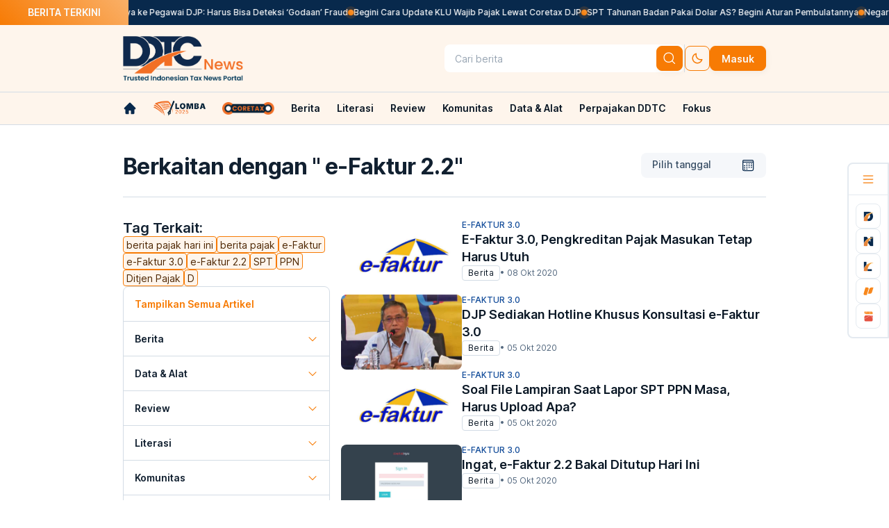

--- FILE ---
content_type: text/css
request_url: https://ds.ddtc.web.id/css/all-ddtc-min.css?ver=20022024013
body_size: 28521
content:
 :root {--dt-orange-900: #4D2601;--dt-orange-800: #6E3602;--dt-orange-700: #A65203;--dt-orange-600: #D46904;--dt-orange-500: #F77B04;--dt-orange-400: #F99537;--dt-orange-300: #FAAE64;--dt-orange-200: #FBC797;--dt-orange-100: #FDE3CA;--dt-orange-50: #FEF5EC;--dt-yellow-900: #4D3E04;--dt-yellow-800: #735E08;--dt-yellow-700: #9A7D0F;--dt-yellow-600: #CCA818;--dt-yellow-500: #EDC31C;--dt-yellow-400: #FAD74B;--dt-yellow-300: #FAE07B;--dt-yellow-200: #FCEBA4;--dt-yellow-100: #FFF5CC;--dt-yellow-50: #FFFBEB;--dt-navy-900: #031120;--dt-navy-800: #04162A;--dt-navy-700: #061D36;--dt-navy-600: #072545;--dt-navy-500: #08294C;--dt-navy-400: #395470;--dt-navy-300: #5A7087;--dt-navy-200: #8D9CAD;--dt-navy-100: #B2BDC8;--dt-navy-50: #E6E9ED;--dt-red-900: #4D0404;--dt-red-800: #730606;--dt-red-700: #990F0F;--dt-red-600: #BF1919;--dt-red-500: #E31B1B;--dt-red-400: #ED4747;--dt-red-300: #F77979;--dt-red-200: #FAACAC;--dt-red-100: #FFD9D9;--dt-red-50: #FFEDED;--dt-green-900: #044D3C;--dt-green-800: #067259;--dt-green-700: #0F9978;--dt-green-600: #17BF98;--dt-green-500: #1BDEAF;--dt-green-400: #63E5C7;--dt-green-300: #7FF2D7;--dt-green-200: #AAFAE7;--dt-green-100: #C7FAEE;--dt-green-50: #EBFFFA;--dt-cyan-900: #00394D;--dt-cyan-800: #076482;--dt-cyan-700: #0C82A8;--dt-cyan-600: #16A8D8;--dt-cyan-500: #1CBAED;--dt-cyan-400: #49C8F1;--dt-cyan-300: #7AD5F3;--dt-cyan-200: #AFE7FA;--dt-cyan-100: #D4F0F9;--dt-cyan-50: #EAFAFF;--dt-blue-900: #08254D;--dt-blue-800: #0B3873;--dt-blue-700: #114B99;--dt-blue-600: #175FBF;--dt-blue-500: #1876F2;--dt-blue-400: #4E95F5;--dt-blue-300: #87B7F6;--dt-blue-200: #A7CBF9;--dt-blue-100: #C9DFFB;--dt-blue-50: #EAF3FE;--dt-neutral-900: #112030;--dt-neutral-700: #364C63;--dt-neutral-500: #566A80;--dt-neutral-300: #98A5B3;--dt-neutral-100: #D3D9DF;--dt-neutral-50: #F9FAFB;--dt-dark-900: #0B1826;--dt-dark-700: #132233;--dt-dark-500: #1A2A3B;--dt-dark-300: #223447;--dt-dark-100: #314459;--dt-dark-50: #40556B;--dt-light-900: #C3CED9;--dt-light-700: #D3DCE5;--dt-light-500: #E4EAF0;--dt-light-300: #EDF2F7;--dt-light-100: #F5F7FA;--dt-light-50: #FFFFFF;}.dt-text-primary {color: var(--dt-neutral-900);}.dt-text-primary-i {color: var(--dt-neutral-900) !important;}.dt-text-secondary {color: var(--dt-neutral-700);}.dt-text-secondary-i {color: var(--dt-neutral-700) !important;}.dt-text-tertiary {color: var(--dt-neutral-500);}.dt-text-tertiary-i {color: var(--dt-neutral-500) !important;}.dt-text-invert {color: var(--dt-neutral-50);}.dt-text-invert-i {color: var(--dt-neutral-50) !important;}.dt-text-light {color: var(--dt-neutral-50);}.dt-text-light-i {color: var(--dt-neutral-50) !important;}.dt-text-dark {color: var(--dt-navy-900);}.dt-text-dark-i {color: var(--dt-navy-900) !important;}.dt-text-brand-orange {color: var(--dt-orange-500);}.dt-text-brand-orange-i {color: var(--dt-orange-500) !important;}.dt-text-brand-navy {color: var(--dt-navy-500);}.dt-text-brand-navy-i {color: var(--dt-navy-500) !important;}.dt-text-brand-navy-second {color: var(--dt-neutral-400);}.dt-text-brand-navy-second-i {color: var(--dt-neutral-400) !important;}.dt-text-orange {color: var(--dt-orange-900);}.dt-text-orange-i {color: var(--dt-orange-900) !important;}.dt-text-orange-second {color: var(--dt-orange-700);}.dt-text-orange-second-i {color: var(--dt-orange-700) !important;}.dt-text-blue {color: var(--dt-blue-900);}.dt-text-blue-i {color: var(--dt-blue-900) !important;}.dt-text-blue-second {color: var(--dt-blue-700);}.dt-text-blue-second-i {color: var(--dt-blue-700) !important;}.dt-text-blue-third {color: var(--dt-blue-500);}.dt-text-blue-third-i {color: var(--dt-blue-500) !important;}.dt-text-green {color: var(--dt-green-900);}.dt-text-green-i {color: var(--dt-green-900) !important;}.dt-text-green-second {color: var(--dt-green-700);}.dt-text-green-second-i {color: var(--dt-green-700) !important;}.dt-text-green-third {color: var(--dt-green-500);}.dt-text-green-third-i {color: var(--dt-green-500) !important;}.dt-text-yellow {color: var(--dt-yellow-900);}.dt-text-yellow-i {color: var(--dt-yellow-900) !important;}.dt-text-yellow-second {color: var(--dt-yellow-700);}.dt-text-yellow-second-i {color: var(--dt-yellow-700) !important;}.dt-text-yellow-third {color: var(--dt-yellow-500);}.dt-text-yellow-third-i {color: var(--dt-yellow-500) !important;}.dt-text-red {color: var(--dt-red-900);}.dt-text-red-i {color: var(--dt-red-900) !important;}.dt-text-red-second {color: var(--dt-red-700);}.dt-text-red-second-i {color: var(--dt-red-700) !important;}.dt-text-red-third {color: var(--dt-red-500);}.dt-text-red-third-i {color: var(--dt-red-500) !important;}.dt-text-cyan {color: var(--dt-cyan-900);}.dt-text-cyan-i {color: var(--dt-cyan-900) !important;}.dt-text-cyan-second {color: var(--dt-cyan-700);}.dt-text-cyan-second-i {color: var(--dt-cyan-700) !important;}.dt-text-cyan-third {color: var(--dt-cyan-500);}.dt-text-cyan-third-i {color: var(--dt-cyan-500) !important;}.dt-text-link {color: var(--dt-blue-500);}.dt-text-link-i {color: var(--dt-blue-500) !important;}.dt-text-link:active {color: var(--dt-blue-700);}.dt-text-link-i:active {color: var(--dt-blue-700) !important;}.dt-text-link-nav {color: var(--dt-neutral-700);}.dt-text-link-nav-i {color: var(--dt-neutral-700) !important;}.dt-text-hover:hover {color: var(--dt-orange-400);}.dt-text-hover-i:hover {color: var(--dt-orange-400) !important;}.dt-text-hover-second:hover {color: var(--dt-orange-900);}.dt-text-hover-second-i:hover {color: var(--dt-orange-900) !important;}.dt-text-active-default {color: var(--ext-orange-600);}.dt-text-active-default-i {color: var(--ext-orange-600) !important;}.dark .dt-text-active-default {color: var(--dt-orange-600);}.dark .dt-text-active-default-i {color: var(--dt-orange-600) !important;}.dt-text-active:active {color: var(--dt-orange-600);}.dt-text-active-i:active {color: var(--dt-orange-600) !important;}.dt-text-active-second:active {color: var(--dt-orange-900);}.dt-text-active-second-i:active {color: var(--dt-orange-900) !important;}.dt-text-disable {color: var(--dt-neutral-300);}.dt-text-disable-i {color: var(--dt-neutral-300) !important;}.dt-text-disabled:disabled {color: var(--dt-navy-100);}.dt-text-disabled-i:disabled {color: var(--dt-navy-100) !important;}.dt-bg-primary {background-color: var(--dt-light-50);}.dt-bg-primary-i {background-color: var(--dt-light-50) !important;}.dt-bg-secondary {background-color: var(--dt-light-100);}.dt-bg-secondary-i {background-color: var(--dt-light-100) !important;}.dt-bg-tertiary {background-color: var(--dt-light-500);}.dt-bg-tertiary-i {background-color: var(--dt-light-500) !important;}.dt-bg-invert {background-color: var(--dt-dark-900);}.dt-bg-invert-i {background-color: var(--dt-dark-900) !important;}.dt-bg-dark {background-color: var(--dt-dark-900);}.dt-bg-dark-i {background-color: var(--dt-dark-900) !important;}.dt-bg-brand-orange {background-color: var(--dt-orange-500);}.dt-bg-brand-orange-i {background-color: var(--dt-orange-500) !important;}.dt-bg-brand-orange-second {background-color: var(--dt-orange-100);}.dt-bg-brand-orange-second-i {background-color: var(--dt-orange-100) !important;}.dt-bg-brand-orange-third {background-color: var(--dt-orange-50);}.dt-bg-brand-orange-third-i {background-color: var(--dt-orange-50) !important;}.dt-bg-brand-navy {background-color: var(--dt-navy-500);}.dt-bg-brand-navy-i {background-color: var(--dt-navy-500) !important;}.dt-bg-brand-navy-second {background-color: var(--dt-navy-100);}.dt-bg-brand-navy-second-i {background-color: var(--dt-navy-100) !important;}.dt-bg-brand-navy-third {background-color: var(--dt-navy-50);}.dt-bg-brand-navy-third-i {background-color: var(--dt-navy-50) !important;}.dt-bg-blue {background-color: var(--dt-blue-500);}.dt-bg-blue-i {background-color: var(--dt-blue-500) !important;}.dt-bg-blue-second {background-color: var(--dt-blue-100);}.dt-bg-blue-second-i {background-color: var(--dt-blue-100) !important;}.dt-bg-blue-third {background-color: var(--dt-blue-50);}.dt-bg-blue-third-i {background-color: var(--dt-blue-50) !important;}.dt-bg-green {background-color: var(--dt-green-500);}.dt-bg-green-i {background-color: var(--dt-green-500) !important;}.dt-bg-green-second {background-color: var(--dt-green-100);}.dt-bg-green-second-i {background-color: var(--dt-green-100) !important;}.dt-bg-green-third {background-color: var(--dt-green-50);}.dt-bg-green-third-i {background-color: var(--dt-green-50) !important;}.dt-bg-yellow {background-color: var(--dt-yellow-500);}.dt-bg-yellow-i {background-color: var(--dt-yellow-500) !important;}.dt-bg-yellow:hover {background-color: var(--dt-yellow-400);}.dt-bg-yellow-i:hover {background-color: var(--dt-yellow-400) !important;}.dt-bg-yellow:active {background-color: var(--dt-yellow-600);}.dt-bg-yellow-i:active {background-color: var(--dt-yellow-600) !important;}.dt-bg-yellow-second {background-color: var(--dt-yellow-100);}.dt-bg-yellow-second-i {background-color: var(--dt-yellow-100) !important;}.dt-bg-yellow-third {background-color: var(--dt-yellow-50);}.dt-bg-yellow-third-i {background-color: var(--dt-yellow-50) !important;}.dt-bg-red {background-color: var(--dt-red-500);}.dt-bg-red-i {background-color: var(--dt-red-500) !important;}.dt-bg-red:hover {background-color: var(--dt-red-400);}.dt-bg-red-i:hover {background-color: var(--dt-red-400) !important;}.dt-bg-red:active {background-color: var(--dt-red-600);}.dt-bg-red-i:active {background-color: var(--dt-red-600) !important;}.dt-bg-red-second {background-color: var(--dt-red-100);}.dt-bg-red-second-i {background-color: var(--dt-red-100) !important;}.dt-bg-red-third {background-color: var(--dt-red-50);}.dt-bg-red-third-i {background-color: var(--dt-red-50) !important;}.dt-bg-cyan {background-color: var(--dt-cyan-500);}.dt-bg-cyan-i {background-color: var(--dt-cyan-500) !important;}.dt-bg-cyan-second {background-color: var(--dt-cyan-100);}.dt-bg-cyan-second-i {background-color: var(--dt-cyan-100) !important;}.dt-bg-cyan-third {background-color: var(--dt-cyan-50);}.dt-bg-cyan-third-i {background-color: var(--dt-cyan-50) !important;}.dt-bg-dropdown {background-color: var(--dt-light-50);}.dt-bg-dropdown-i {background-color: var(--dt-light-50) !important;}.dt-bg-hover:hover {background-color: var(--dt-orange-400);}.dt-bg-hover-i:hover {background-color: var(--dt-orange-400) !important;}.dt-bg-hover-second:hover {background-color: var(--dt-orange-100);}.dt-bg-hover-second-i:hover {background-color: var(--dt-orange-100) !important;}.dt-bg-hover-third:hover {background-color: var(--dt-light-100);}.dt-bg-hover-third-i:hover {background-color: var(--dt-light-100) !important;}.dt-bg-hover-fourth:hover {background-color: var(--dt-orange-50);}.dt-bg-hover-fourth-i:hover {background-color: var(--dt-orange-50) !important;}.dt-bg-active:active {background-color: var(--dt-orange-600);}.dt-bg-active-i:active {background-color: var(--dt-orange-600) !important;}.dt-bg-active-second:active {background-color: var(--dt-orange-50);}.dt-bg-active-second-i:active {background-color: var(--dt-orange-50) !important;}.dt-bg-disabled:disabled {background-color: var(--dt-light-100);}.dt-bg-disabled-i:disabled {background-color: var(--dt-light-100) !important;}.dt-bg-disabled-second:disabled {background-color: var(--dt-light-500);}.dt-bg-disabled-second-i:disabled {background-color: var(--dt-light-500) !important;}.dt-icon-primary {background-color: var(--dt-neutral-900);}.dt-icon-primary-i {background-color: var(--dt-neutral-900) !important;}.dt-icon-secondary {background-color: var(--dt-neutral-700);}.dt-icon-secondary-i {background-color: var(--dt-neutral-700) !important;}.dt-icon-tertiary {background-color: var(--dt-neutral-500);}.dt-icon-tertiary-i {background-color: var(--dt-neutral-500) !important;}.dt-icon-invert {background-color: var(--dt-neutral-50);}.dt-icon-invert-i {background-color: var(--dt-neutral-50) !important;}.dt-icon-light {background-color: var(--dt-neutral-50);}.dt-icon-light-i {background-color: var(--dt-neutral-50) !important;}.dt-icon-dark {background-color: var(--dt-navy-900);}.dt-icon-dark-i {background-color: var(--dt-navy-900) !important;}.dt-icon-brand-orange {background-color: var(--dt-orange-500);}.dt-icon-brand-orange-i {background-color: var(--dt-orange-500) !important;}.dt-icon-brand-navy {background-color: var(--dt-navy-500);}.dt-icon-brand-navy-i {background-color: var(--dt-navy-500) !important;}.dt-icon-brand-navy-second {background-color: var(--dt-neutral-400);}.dt-icon-brand-navy-second-i {background-color: var(--dt-neutral-400) !important;}.dt-icon-orange {background-color: var(--dt-orange-900);}.dt-icon-orange-i {background-color: var(--dt-orange-900) !important;}.dt-icon-orange-second {background-color: var(--dt-orange-700);}.dt-icon-orange-second-i {background-color: var(--dt-orange-700) !important;}.dt-icon-blue {background-color: var(--dt-blue-900);}.dt-icon-blue-i {background-color: var(--dt-blue-900) !important;}.dt-icon-blue-second {background-color: var(--dt-blue-700);}.dt-icon-blue-second-i {background-color: var(--dt-blue-700) !important;}.dt-icon-blue-third {background-color: var(--dt-blue-500);}.dt-icon-blue-third-i {background-color: var(--dt-blue-500) !important;}.dt-icon-green {background-color: var(--dt-green-900);}.dt-icon-green-i {background-color: var(--dt-green-900) !important;}.dt-icon-green-second {background-color: var(--dt-green-700);}.dt-icon-green-second-i {background-color: var(--dt-green-700) !important;}.dt-icon-green-third {background-color: var(--dt-green-500);}.dt-icon-green-third-i {background-color: var(--dt-green-500) !important;}.dt-icon-yellow {background-color: var(--dt-yellow-900);}.dt-icon-yellow-i {background-color: var(--dt-yellow-900) !important;}.dt-icon-yellow-second {background-color: var(--dt-yellow-700);}.dt-icon-yellow-second-i {background-color: var(--dt-yellow-700) !important;}.dt-icon-yellow-third {background-color: var(--dt-yellow-500);}.dt-icon-yellow-third-i {background-color: var(--dt-yellow-500) !important;}.dt-icon-red {background-color: var(--dt-red-900);}.dt-icon-red-i {background-color: var(--dt-red-900) !important;}.dt-icon-red-second {background-color: var(--dt-red-700);}.dt-icon-red-second-i {background-color: var(--dt-red-700) !important;}.dt-icon-red-third {background-color: var(--dt-red-500);}.dt-icon-red-third-i {background-color: var(--dt-red-500) !important;}.dt-icon-cyan {background-color: var(--dt-cyan-900);}.dt-icon-cyan-i {background-color: var(--dt-cyan-900) !important;}.dt-icon-cyan-second {background-color: var(--dt-cyan-700);}.dt-icon-cyan-second-i {background-color: var(--dt-cyan-700) !important;}.dt-icon-cyan-third {background-color: var(--dt-cyan-500);}.dt-icon-cyan-third-i {background-color: var(--dt-cyan-500) !important;}.dt-icon-link {background-color: var(--dt-blue-500);}.dt-icon-link-i {background-color: var(--dt-blue-500) !important;}.dt-icon-link-nav {background-color: var(--dt-neutral-700);}.dt-icon-link-nav-i {background-color: var(--dt-neutral-700) !important;}.dt-icon-hover:hover {background-color: var(--dt-orange-400);}.dt-icon-hover-i:hover {background-color: var(--dt-orange-400) !important;}.dt-icon-active:active {background-color: var(--dt-orange-600);}.dt-icon-active-i:active {background-color: var(--dt-orange-600) !important;}.dt-icon-disable {background-color: var(--dt-neutral-300);}.dt-icon-disable-i {background-color: var(--dt-neutral-300) !important;}.dt-icon-disabled:disabled {background-color: var(--dt-navy-100);}.dt-icon-disabled-i:disabled {background-color: var(--dt-navy-100) !important;}.dt-border-primary {border-color: var(--dt-light-500);}.dt-border-primary-i {border-color: var(--dt-light-500) !important;}.dt-border-secondary {border-color: var(--dt-light-700);}.dt-border-secondary-i {border-color: var(--dt-light-700) !important;}.dt-border-invert {border-color: var(--dt-dark-500);}.dt-border-invert-i {border-color: var(--dt-dark-500) !important;}.dt-border-dark {border-color: var(--dt-dark-500);}.dt-border-dark-i {border-color: var(--dt-dark-500) !important;}.dt-border-dark-second {border-color: var(--dt-dark-100);}.dt-border-dark-second-i {border-color: var(--dt-dark-100) !important;}.dt-border-white {border-color: var(--dt-light-50);}.dt-border-white-i {border-color: var(--dt-light-50) !important;}.dt-border-brand-orange {border-color: var(--dt-orange-500);}.dt-border-brand-orange-i {border-color: var(--dt-orange-500) !important;}.dt-border-brand-orange-second {border-color: var(--dt-orange-200);}.dt-border-brand-orange-second-i {border-color: var(--dt-orange-200) !important;}.dt-border-blue {border-color: var(--dt-blue-600);}.dt-border-blue-i {border-color: var(--dt-blue-600) !important;}.dt-border-blue-second {border-color: var(--dt-blue-200);}.dt-border-blue-second-i {border-color: var(--dt-blue-200) !important;}.dt-border-green {border-color: var(--dt-green-600);}.dt-border-green-i {border-color: var(--dt-green-600) !important;}.dt-border-green-second {border-color: var(--dt-green-200);}.dt-border-green-second-i {border-color: var(--dt-green-200) !important;}.dt-border-yellow {border-color: var(--dt-yellow-600);}.dt-border-yellow-i {border-color: var(--dt-yellow-600) !important;}.dt-border-yellow-second {border-color: var(--dt-yellow-200);}.dt-border-yellow-second-i {border-color: var(--dt-yellow-200) !important;}.dt-border-red {border-color: var(--dt-red-600);}.dt-border-red-i {border-color: var(--dt-red-600) !important;}.dt-border-red-second {border-color: var(--dt-red-200);}.dt-border-red-second-i {border-color: var(--dt-red-200) !important;}.dt-border-cyan {border-color: var(--dt-cyan-600);}.dt-border-cyan-i {border-color: var(--dt-cyan-600) !important;}.dt-border-cyan-second {border-color: var(--dt-cyan-200);}.dt-border-cyan-second-i {border-color: var(--dt-cyan-200) !important;}.dt-border-hover:hover {border-color: var(--dt-orange-400);}.dt-border-hover-i:hover {border-color: var(--dt-orange-400) !important;}.dt-border-active:active {border-color: var(--dt-orange-600);}.dt-border-active-i:active {border-color: var(--dt-orange-600) !important;}.dt-border-disabled:disabled {border-color: var(--dt-light-700);}.dt-border-disabled-i:disabled {border-color: var(--dt-light-700) !important;}.dt-ring-orange {outline-color: var(--dt-orange-100);}.dt-ring-orange-i {outline-color: var(--dt-orange-100) !important;}.dt-ring-orange-second {outline-color: var(--dt-orange-200);}.dt-ring-orange-second-i {outline-color: var(--dt-orange-200) !important;}.dt-ring-red {outline-color: var(--dt-red-200);}.dt-ring-red-i {outline-color: var(--dt-red-200) !important;}.dark .dt-text-primary {color: var(--dt-neutral-50);}.dark .dt-text-primary-i {color: var(--dt-neutral-50) !important;}.dark .dt-text-secondary {color: var(--dt-neutral-100);}.dark .dt-text-secondary-i {color: var(--dt-neutral-100) !important;}.dark .dt-text-tertiary {color: var(--dt-neutral-300);}.dark .dt-text-tertiary-i {color: var(--dt-neutral-300) !important;}.dark .dt-text-invert {color: var(--dt-neutral-900);}.dark .dt-text-invert-i {color: var(--dt-neutral-900) !important;}.dark .dt-text-light {color: var(--dt-neutral-50);}.dark .dt-text-light-i {color: var(--dt-neutral-50) !important;}.dark .dt-text-dark {color: var(--dt-navy-900);}.dark .dt-text-dark-i {color: var(--dt-navy-900) !important;}.dark .dt-text-brand-orange {color: var(--dt-orange-500);}.dark .dt-text-brand-orange-i {color: var(--dt-orange-500) !important;}.dark .dt-text-brand-navy {color: var(--dt-navy-50);}.dark .dt-text-brand-navy-i {color: var(--dt-navy-50) !important;}.dark .dt-text-brand-navy-second {color: var(--dt-navy-100);}.dark .dt-text-brand-navy-second-i {color: var(--dt-navy-100) !important;}.dark .dt-text-orange {color: var(--dt-orange-100);}.dark .dt-text-orange-i {color: var(--dt-orange-100) !important;}.dark .dt-text-orange-second {color: var(--dt-orange-200);}.dark .dt-text-orange-second-i {color: var(--dt-orange-200) !important;}.dark .dt-text-blue {color: var(--dt-blue-100);}.dark .dt-text-blue-i {color: var(--dt-blue-100) !important;}.dark .dt-text-blue-second {color: var(--dt-blue-200);}.dark .dt-text-blue-second-i {color: var(--dt-blue-200) !important;}.dark .dt-text-blue-third {color: var(--dt-blue-500);}.dark .dt-text-blue-third-i {color: var(--dt-blue-500) !important;}.dark .dt-text-green {color: var(--dt-green-100);}.dark .dt-text-green-i {color: var(--dt-green-100) !important;}.dark .dt-text-green-second {color: var(--dt-green-200);}.dark .dt-text-green-second-i {color: var(--dt-green-200) !important;}.dark .dt-text-green-third {color: var(--dt-green-500);}.dark .dt-text-green-third-i {color: var(--dt-green-500) !important;}.dark .dt-text-yellow {color: var(--dt-yellow-100);}.dark .dt-text-yellow-i {color: var(--dt-yellow-100) !important;}.dark .dt-text-yellow-second {color: var(--dt-yellow-200);}.dark .dt-text-yellow-second-i {color: var(--dt-yellow-200) !important;}.dark .dt-text-yellow-third {color: var(--dt-yellow-500);}.dark .dt-text-yellow-third-i {color: var(--dt-yellow-500) !important;}.dark .dt-text-red {color: var(--dt-red-100);}.dark .dt-text-red-i {color: var(--dt-red-100) !important;}.dark .dt-text-red-second {color: var(--dt-red-200);}.dark .dt-text-red-second-i {color: var(--dt-red-200) !important;}.dark .dt-text-red-third {color: var(--dt-red-500);}.dark .dt-text-red-third-i {color: var(--dt-red-500) !important;}.dark .dt-text-cyan {color: var(--dt-cyan-100);}.dark .dt-text-cyan-i {color: var(--dt-cyan-100) !important;}.dark .dt-text-cyan-second {color: var(--dt-cyan-200);}.dark .dt-text-cyan-second-i {color: var(--dt-cyan-200) !important;}.dark .dt-text-cyan-third {color: var(--dt-cyan-500);}.dark .dt-text-cyan-third-i {color: var(--dt-cyan-500) !important;}.dark .dt-text-link {color: var(--dt-blue-500);}.dark .dt-text-link-i {color: var(--dt-blue-500) !important;}.dark .dt-text-link:active {color: var(--dt-blue-200);}.dark .dt-text-link-i:active {color: var(--dt-blue-200) !important;}.dark .dt-text-link-nav {color: var(--dt-neutral-300);}.dark .dt-text-link-nav-i {color: var(--dt-neutral-300) !important;}.dark .dt-text-hover:hover {color: var(--dt-orange-400);}.dark .dt-text-hover-i:hover {color: var(--dt-orange-400) !important;}.dark .dt-text-hover-second:hover {color: var(--dt-orange-100);}.dark .dt-text-hover-second-i:hover {color: var(--dt-orange-100) !important;}.dark .dt-text-active:active {color: var(--dt-orange-600);}.dark .dt-text-active-i:active {color: var(--dt-orange-600) !important;}.dark .dt-text-active-second:active {color: var(--dt-orange-100);}.dark .dt-text-active-second-i:active {color: var(--dt-orange-100) !important;}.dark .dt-text-disable {color: var(--dt-neutral-500);}.dark .dt-text-disable-i {color: var(--dt-neutral-500) !important;}.dark .dt-text-disabled:disabled {color: var(--dt-dark-100);}.dark .dt-text-disabled-i:disabled {color: var(--dt-dark-100) !important;}.dark .dt-bg-primary {background-color: var(--dt-dark-900);}.dark .dt-bg-primary-i {background-color: var(--dt-dark-900) !important;}.dark .dt-bg-secondary {background-color: var(--dt-dark-700);}.dark .dt-bg-secondary-i {background-color: var(--dt-dark-700) !important;}.dark .dt-bg-tertiary {background-color: var(--dt-dark-500);}.dark .dt-bg-tertiary-i {background-color: var(--dt-dark-500) !important;}.dark .dt-bg-invert {background-color: var(--dt-light-50);}.dark .dt-bg-invert-i {background-color: var(--dt-light-50) !important;}.dark .dt-bg-dark {background-color: var(--dt-dark-900);}.dark .dt-bg-dark-i {background-color: var(--dt-dark-900) !important;}.dark .dt-bg-brand-orange {background-color: var(--dt-orange-500);}.dark .dt-bg-brand-orange-i {background-color: var(--dt-orange-500) !important;}.dark .dt-bg-brand-orange-second {background-color: var(--dt-orange-800);}.dark .dt-bg-brand-orange-second-i {background-color: var(--dt-orange-800) !important;}.dark .dt-bg-brand-orange-third {background-color: var(--dt-dark-500);}.dark .dt-bg-brand-orange-third-i {background-color: var(--dt-dark-500) !important;}.dark .dt-bg-brand-navy {background-color: var(--dt-light-100);}.dark .dt-bg-brand-navy-i {background-color: var(--dt-light-100) !important;}.dark .dt-bg-brand-navy-second {background-color: var(--dt-navy-400);}.dark .dt-bg-brand-navy-second-i {background-color: var(--dt-navy-400) !important;}.dark .dt-bg-brand-navy-third {background-color: var(--dt-navy-500);}.dark .dt-bg-brand-navy-third-i {background-color: var(--dt-navy-500) !important;}.dark .dt-bg-blue {background-color: var(--dt-blue-500);}.dark .dt-bg-blue-i {background-color: var(--dt-blue-500) !important;}.dark .dt-bg-blue-second {background-color: var(--dt-blue-800);}.dark .dt-bg-blue-second-i {background-color: var(--dt-blue-800) !important;}.dark .dt-bg-blue-third {background-color: var(--dt-blue-900);}.dark .dt-bg-blue-third-i {background-color: var(--dt-blue-900) !important;}.dark .dt-bg-green {background-color: var(--dt-green-500);}.dark .dt-bg-green-i {background-color: var(--dt-green-500) !important;}.dark .dt-bg-green-second {background-color: var(--dt-green-800);}.dark .dt-bg-green-second-i {background-color: var(--dt-green-800) !important;}.dark .dt-bg-green-third {background-color: var(--dt-green-900);}.dark .dt-bg-green-third-i {background-color: var(--dt-green-900) !important;}.dark .dt-bg-yellow {background-color: var(--dt-yellow-500);}.dark .dt-bg-yellow-i {background-color: var(--dt-yellow-500) !important;}.dark .dt-bg-yellow:hover {background-color: var(--dt-yellow-400);}.dark .dt-bg-yellow-i:hover {background-color: var(--dt-yellow-400) !important;}.dark .dt-bg-yellow:active {background-color: var(--dt-yellow-600);}.dark .dt-bg-yellow-i:active {background-color: var(--dt-yellow-600) !important;}.dark .dt-bg-yellow-second {background-color: var(--dt-yellow-800);}.dark .dt-bg-yellow-second-i {background-color: var(--dt-yellow-800) !important;}.dark .dt-bg-yellow-third {background-color: var(--dt-yellow-900);}.dark .dt-bg-yellow-third-i {background-color: var(--dt-yellow-900) !important;}.dark .dt-bg-red {background-color: var(--dt-red-500);}.dark .dt-bg-red-i {background-color: var(--dt-red-500) !important;}.dark .dt-bg-red:hover {background-color: var(--dt-red-400);}.dark .dt-bg-red-i:hover {background-color: var(--dt-red-400) !important;}.dark .dt-bg-red:active {background-color: var(--dt-red-600);}.dark .dt-bg-red-i:active {background-color: var(--dt-red-600) !important;}.dark .dt-bg-red-second {background-color: var(--dt-red-800);}.dark .dt-bg-red-second-i {background-color: var(--dt-red-800) !important;}.dark .dt-bg-red-third {background-color: var(--dt-red-900);}.dark .dt-bg-red-third-i {background-color: var(--dt-red-900) !important;}.dark .dt-bg-cyan {background-color: var(--dt-cyan-500);}.dark .dt-bg-cyan-i {background-color: var(--dt-cyan-500) !important;}.dark .dt-bg-cyan-second {background-color: var(--dt-cyan-800);}.dark .dt-bg-cyan-second-i {background-color: var(--dt-cyan-800) !important;}.dark .dt-bg-cyan-third {background-color: var(--dt-cyan-900);}.dark .dt-bg-cyan-third-i {background-color: var(--dt-cyan-900) !important;}.dark .dt-bg-dropdown {background-color: var(--dt-dark-900);}.dark .dt-bg-dropdown-i {background-color: var(--dt-dark-900) !important;}.dark .dt-bg-hover:hover {background-color: var(--dt-orange-400);}.dark .dt-bg-hover-i:hover {background-color: var(--dt-orange-400) !important;}.dark .dt-bg-hover-second:hover {background-color: var(--dt-orange-800);}.dark .dt-bg-hover-second-i:hover {background-color: var(--dt-orange-800) !important;}.dark .dt-bg-hover-third:hover {background-color: var(--dt-dark-700);}.dark .dt-bg-hover-third-i:hover {background-color: var(--dt-dark-700) !important;}.dark .dt-bg-hover-fourth:hover {background-color: var(--dt-dark-500);}.dark .dt-bg-hover-fourth-i:hover {background-color: var(--dt-dark-500) !important;}.dark .dt-bg-active:active {background-color: var(--dt-orange-600);}.dark .dt-bg-active-i:active {background-color: var(--dt-orange-600) !important;}.dark .dt-bg-active-second:active {background-color: var(--dt-dark-500);}.dark .dt-bg-active-second-i:active {background-color: var(--dt-dark-500) !important;}.dark .dt-bg-disabled:disabled {background-color: var(--dt-dark-700);}.dark .dt-bg-disabled-i:disabled {background-color: var(--dt-dark-700) !important;}.dark .dt-bg-disabled-second:disabled {background-color: var(--dt-dark-500);}.dark .dt-bg-disabled-second-i:disabled {background-color: var(--dt-dark-500) !important;}.dark .dt-icon-primary {background-color: var(--dt-neutral-50);}.dark .dt-icon-primary-i {background-color: var(--dt-neutral-50) !important;}.dark .dt-icon-secondary {background-color: var(--dt-neutral-100);}.dark .dt-icon-secondary-i {background-color: var(--dt-neutral-100) !important;}.dark .dt-icon-tertiary {background-color: var(--dt-neutral-300);}.dark .dt-icon-tertiary-i {background-color: var(--dt-neutral-300) !important;}.dark .dt-icon-invert {background-color: var(--dt-neutral-900);}.dark .dt-icon-invert-i {background-color: var(--dt-neutral-900) !important;}.dark .dt-icon-light {background-color: var(--dt-neutral-50);}.dark .dt-icon-light-i {background-color: var(--dt-neutral-50) !important;}.dark .dt-icon-dark {background-color: var(--dt-navy-900);}.dark .dt-icon-dark-i {background-color: var(--dt-navy-900) !important;}.dark .dt-icon-brand-orange {background-color: var(--dt-orange-500);}.dark .dt-icon-brand-orange-i {background-color: var(--dt-orange-500) !important;}.dark .dt-icon-brand-navy {background-color: var(--dt-navy-50);}.dark .dt-icon-brand-navy-i {background-color: var(--dt-navy-50) !important;}.dark .dt-icon-brand-navy-second {background-color: var(--dt-navy-100);}.dark .dt-icon-brand-navy-second-i {background-color: var(--dt-navy-100) !important;}.dark .dt-icon-orange {background-color: var(--dt-orange-100);}.dark .dt-icon-orange-i {background-color: var(--dt-orange-100) !important;}.dark .dt-icon-orange-second {background-color: var(--dt-orange-200);}.dark .dt-icon-orange-second-i {background-color: var(--dt-orange-200) !important;}.dark .dt-icon-blue {background-color: var(--dt-blue-100);}.dark .dt-icon-blue-i {background-color: var(--dt-blue-100) !important;}.dark .dt-icon-blue-second {background-color: var(--dt-blue-200);}.dark .dt-icon-blue-second-i {background-color: var(--dt-blue-200) !important;}.dark .dt-icon-blue-third {background-color: var(--dt-blue-500);}.dark .dt-icon-blue-third-i {background-color: var(--dt-blue-500) !important;}.dark .dt-icon-green {background-color: var(--dt-green-100);}.dark .dt-icon-green-i {background-color: var(--dt-green-100) !important;}.dark .dt-icon-green-second {background-color: var(--dt-green-200);}.dark .dt-icon-green-second-i {background-color: var(--dt-green-200) !important;}.dark .dt-icon-green-third {background-color: var(--dt-green-500);}.dark .dt-icon-green-third-i {background-color: var(--dt-green-500) !important;}.dark .dt-icon-yellow {background-color: var(--dt-yellow-100);}.dark .dt-icon-yellow-i {background-color: var(--dt-yellow-100) !important;}.dark .dt-icon-yellow-second {background-color: var(--dt-yellow-200);}.dark .dt-icon-yellow-second-i {background-color: var(--dt-yellow-200) !important;}.dark .dt-icon-yellow-third {background-color: var(--dt-yellow-500);}.dark .dt-icon-yellow-third-i {background-color: var(--dt-yellow-500) !important;}.dark .dt-icon-red {background-color: var(--dt-red-100);}.dark .dt-icon-red-i {background-color: var(--dt-red-100) !important;}.dark .dt-icon-red-second {background-color: var(--dt-red-200);}.dark .dt-icon-red-second-i {background-color: var(--dt-red-200) !important;}.dark .dt-icon-red-third {background-color: var(--dt-red-500);}.dark .dt-icon-red-third-i {background-color: var(--dt-red-500) !important;}.dark .dt-icon-cyan {background-color: var(--dt-cyan-100);}.dark .dt-icon-cyan-i {background-color: var(--dt-cyan-100) !important;}.dark .dt-icon-cyan-second {background-color: var(--dt-cyan-200);}.dark .dt-icon-cyan-second-i {background-color: var(--dt-cyan-200) !important;}.dark .dt-icon-cyan-third {background-color: var(--dt-cyan-500);}.dark .dt-icon-cyan-third-i {background-color: var(--dt-cyan-500) !important;}.dark .dt-icon-link {background-color: var(--dt-blue-500);}.dark .dt-icon-link-i {background-color: var(--dt-blue-500) !important;}.dark .dt-icon-link-nav {background-color: var(--dt-neutral-300);}.dark .dt-icon-link-nav-i {background-color: var(--dt-neutral-300) !important;}.dark .dt-icon-hover:hover {background-color: var(--dt-orange-400);}.dark .dt-icon-hover-i:hover {background-color: var(--dt-orange-400) !important;}.dark .dt-icon-active:active {background-color: var(--dt-orange-600);}.dark .dt-icon-active-i:active {background-color: var(--dt-orange-600) !important;}.dark .dt-icon-disable {background-color: var(--dt-neutral-500);}.dark .dt-icon-disable-i {background-color: var(--dt-neutral-500) !important;}.dark .dt-icon-disabled:disabled {background-color: var(--dt-dark-100);}.dark .dt-icon-disabled-i:disabled {background-color: var(--dt-dark-100) !important;}.dark .dt-border-primary {border-color: var(--dt-dark-500);}.dark .dt-border-primary-i {border-color: var(--dt-dark-500) !important;}.dark .dt-border-secondary {border-color: var(--dt-dark-300);}.dark .dt-border-secondary-i {border-color: var(--dt-dark-300) !important;}.dark .dt-border-invert {border-color: var(--dt-light-500);}.dark .dt-border-invert-i {border-color: var(--dt-light-500) !important;}.dark .dt-border-dark {border-color: var(--dt-dark-500);}.dark .dt-border-dark-i {border-color: var(--dt-dark-500) !important;}.dark .dt-border-dark-second {border-color: var(--dt-dark-100);}.dark .dt-border-dark-second-i {border-color: var(--dt-dark-100) !important;}.dark .dt-border-white {border-color: var(--dt-dark-900);}.dark .dt-border-white-i {border-color: var(--dt-dark-900) !important;}.dark .dt-border-brand-orange {border-color: var(--dt-orange-500);}.dark .dt-border-brand-orange-i {border-color: var(--dt-orange-500) !important;}.dark .dt-border-brand-orange-second {border-color: var(--dt-orange-800);}.dark .dt-border-brand-orange-second-i {border-color: var(--dt-orange-800) !important;}.dark .dt-border-blue {border-color: var(--dt-blue-600);}.dark .dt-border-blue-i {border-color: var(--dt-blue-600) !important;}.dark .dt-border-blue-second {border-color: var(--dt-blue-900);}.dark .dt-border-blue-second-i {border-color: var(--dt-blue-900) !important;}.dark .dt-border-green {border-color: var(--dt-green-600);}.dark .dt-border-green-i {border-color: var(--dt-green-600) !important;}.dark .dt-border-green-second {border-color: var(--dt-green-900);}.dark .dt-border-green-second-i {border-color: var(--dt-green-900) !important;}.dark .dt-border-yellow {border-color: var(--dt-yellow-600);}.dark .dt-border-yellow-i {border-color: var(--dt-yellow-600) !important;}.dark .dt-border-yellow-second {border-color: var(--dt-yellow-900);}.dark .dt-border-yellow-second-i {border-color: var(--dt-yellow-900) !important;}.dark .dt-border-red {border-color: var(--dt-red-600);}.dark .dt-border-red-i {border-color: var(--dt-red-600) !important;}.dark .dt-border-red-second {border-color: var(--dt-red-900);}.dark .dt-border-red-second-i {border-color: var(--dt-red-900) !important;}.dark .dt-border-cyan {border-color: var(--dt-cyan-600);}.dark .dt-border-cyan-i {border-color: var(--dt-cyan-600) !important;}.dark .dt-border-cyan-second {border-color: var(--dt-cyan-900);}.dark .dt-border-cyan-second-i {border-color: var(--dt-cyan-900) !important;}.dark .dt-border-hover:hover {border-color: var(--dt-orange-400);}.dark .dt-border-hover-i:hover {border-color: var(--dt-orange-400) !important;}.dark .dt-border-active:active {border-color: var(--dt-orange-600);}.dark .dt-border-active-i:active {border-color: var(--dt-orange-600) !important;}.dark .dt-border-disabled:disabled {border-color: var(--dt-dark-300);}.dark .dt-border-disabled-i:disabled {border-color: var(--dt-dark-300) !important;}.dark .dt-ring-orange {outline-color: var(--dt-orange-800);}.dark .dt-ring-orange-i {outline-color: var(--dt-orange-800) !important;}.dark .dt-ring-orange-second {outline-color: var(--dt-orange-500);}.dark .dt-ring-orange-second-i {outline-color: var(--dt-orange-500) !important;}.dark .dt-ring-red {outline-color: var(--dt-red-900);}.dark .dt-ring-red-i {outline-color: var(--dt-red-900) !important;}.dt-bg-gradient-orange {background-image: linear-gradient(45deg, #F77B04, #FAB068) !important;}.dt-bg-gradient-navyblue {background-image: linear-gradient(45deg, #08294C, #395470) !important;}@font-face {font-family: 'Inter';font-style: normal;font-weight: 100;font-display: swap;src: url(https://fonts.gstatic.com/s/inter/v13/UcC73FwrK3iLTeHuS_fvQtMwCp50KnMa2JL7W0Q5n-wU.woff2) format('woff2');unicode-range: U+0460-052F, U+1C80-1C88, U+20B4, U+2DE0-2DFF, U+A640-A69F, U+FE2E-FE2F;}@font-face {font-family: 'Inter';font-style: normal;font-weight: 100;font-display: swap;src: url(https://fonts.gstatic.com/s/inter/v13/UcC73FwrK3iLTeHuS_fvQtMwCp50KnMa0ZL7W0Q5n-wU.woff2) format('woff2');unicode-range: U+0301, U+0400-045F, U+0490-0491, U+04B0-04B1, U+2116;}@font-face {font-family: 'Inter';font-style: normal;font-weight: 100;font-display: swap;src: url(https://fonts.gstatic.com/s/inter/v13/UcC73FwrK3iLTeHuS_fvQtMwCp50KnMa2ZL7W0Q5n-wU.woff2) format('woff2');unicode-range: U+1F00-1FFF;}@font-face {font-family: 'Inter';font-style: normal;font-weight: 100;font-display: swap;src: url(https://fonts.gstatic.com/s/inter/v13/UcC73FwrK3iLTeHuS_fvQtMwCp50KnMa1pL7W0Q5n-wU.woff2) format('woff2');unicode-range: U+0370-03FF;}@font-face {font-family: 'Inter';font-style: normal;font-weight: 100;font-display: swap;src: url(https://fonts.gstatic.com/s/inter/v13/UcC73FwrK3iLTeHuS_fvQtMwCp50KnMa2pL7W0Q5n-wU.woff2) format('woff2');unicode-range: U+0102-0103, U+0110-0111, U+0128-0129, U+0168-0169, U+01A0-01A1, U+01AF-01B0, U+0300-0301, U+0303-0304, U+0308-0309, U+0323, U+0329, U+1EA0-1EF9, U+20AB;}@font-face {font-family: 'Inter';font-style: normal;font-weight: 100;font-display: swap;src: url(https://fonts.gstatic.com/s/inter/v13/UcC73FwrK3iLTeHuS_fvQtMwCp50KnMa25L7W0Q5n-wU.woff2) format('woff2');unicode-range: U+0100-02AF, U+0304, U+0308, U+0329, U+1E00-1E9F, U+1EF2-1EFF, U+2020, U+20A0-20AB, U+20AD-20CF, U+2113, U+2C60-2C7F, U+A720-A7FF;}@font-face {font-family: 'Inter';font-style: normal;font-weight: 100;font-display: swap;src: url(https://fonts.gstatic.com/s/inter/v13/UcC73FwrK3iLTeHuS_fvQtMwCp50KnMa1ZL7W0Q5nw.woff2) format('woff2');unicode-range: U+0000-00FF, U+0131, U+0152-0153, U+02BB-02BC, U+02C6, U+02DA, U+02DC, U+0304, U+0308, U+0329, U+2000-206F, U+2074, U+20AC, U+2122, U+2191, U+2193, U+2212, U+2215, U+FEFF, U+FFFD;}@font-face {font-family: 'Inter';font-style: normal;font-weight: 200;font-display: swap;src: url(https://fonts.gstatic.com/s/inter/v13/UcC73FwrK3iLTeHuS_fvQtMwCp50KnMa2JL7W0Q5n-wU.woff2) format('woff2');unicode-range: U+0460-052F, U+1C80-1C88, U+20B4, U+2DE0-2DFF, U+A640-A69F, U+FE2E-FE2F;}@font-face {font-family: 'Inter';font-style: normal;font-weight: 200;font-display: swap;src: url(https://fonts.gstatic.com/s/inter/v13/UcC73FwrK3iLTeHuS_fvQtMwCp50KnMa0ZL7W0Q5n-wU.woff2) format('woff2');unicode-range: U+0301, U+0400-045F, U+0490-0491, U+04B0-04B1, U+2116;}@font-face {font-family: 'Inter';font-style: normal;font-weight: 200;font-display: swap;src: url(https://fonts.gstatic.com/s/inter/v13/UcC73FwrK3iLTeHuS_fvQtMwCp50KnMa2ZL7W0Q5n-wU.woff2) format('woff2');unicode-range: U+1F00-1FFF;}@font-face {font-family: 'Inter';font-style: normal;font-weight: 200;font-display: swap;src: url(https://fonts.gstatic.com/s/inter/v13/UcC73FwrK3iLTeHuS_fvQtMwCp50KnMa1pL7W0Q5n-wU.woff2) format('woff2');unicode-range: U+0370-03FF;}@font-face {font-family: 'Inter';font-style: normal;font-weight: 200;font-display: swap;src: url(https://fonts.gstatic.com/s/inter/v13/UcC73FwrK3iLTeHuS_fvQtMwCp50KnMa2pL7W0Q5n-wU.woff2) format('woff2');unicode-range: U+0102-0103, U+0110-0111, U+0128-0129, U+0168-0169, U+01A0-01A1, U+01AF-01B0, U+0300-0301, U+0303-0304, U+0308-0309, U+0323, U+0329, U+1EA0-1EF9, U+20AB;}@font-face {font-family: 'Inter';font-style: normal;font-weight: 200;font-display: swap;src: url(https://fonts.gstatic.com/s/inter/v13/UcC73FwrK3iLTeHuS_fvQtMwCp50KnMa25L7W0Q5n-wU.woff2) format('woff2');unicode-range: U+0100-02AF, U+0304, U+0308, U+0329, U+1E00-1E9F, U+1EF2-1EFF, U+2020, U+20A0-20AB, U+20AD-20CF, U+2113, U+2C60-2C7F, U+A720-A7FF;}@font-face {font-family: 'Inter';font-style: normal;font-weight: 200;font-display: swap;src: url(https://fonts.gstatic.com/s/inter/v13/UcC73FwrK3iLTeHuS_fvQtMwCp50KnMa1ZL7W0Q5nw.woff2) format('woff2');unicode-range: U+0000-00FF, U+0131, U+0152-0153, U+02BB-02BC, U+02C6, U+02DA, U+02DC, U+0304, U+0308, U+0329, U+2000-206F, U+2074, U+20AC, U+2122, U+2191, U+2193, U+2212, U+2215, U+FEFF, U+FFFD;}@font-face {font-family: 'Inter';font-style: normal;font-weight: 300;font-display: swap;src: url(https://fonts.gstatic.com/s/inter/v13/UcC73FwrK3iLTeHuS_fvQtMwCp50KnMa2JL7W0Q5n-wU.woff2) format('woff2');unicode-range: U+0460-052F, U+1C80-1C88, U+20B4, U+2DE0-2DFF, U+A640-A69F, U+FE2E-FE2F;}@font-face {font-family: 'Inter';font-style: normal;font-weight: 300;font-display: swap;src: url(https://fonts.gstatic.com/s/inter/v13/UcC73FwrK3iLTeHuS_fvQtMwCp50KnMa0ZL7W0Q5n-wU.woff2) format('woff2');unicode-range: U+0301, U+0400-045F, U+0490-0491, U+04B0-04B1, U+2116;}@font-face {font-family: 'Inter';font-style: normal;font-weight: 300;font-display: swap;src: url(https://fonts.gstatic.com/s/inter/v13/UcC73FwrK3iLTeHuS_fvQtMwCp50KnMa2ZL7W0Q5n-wU.woff2) format('woff2');unicode-range: U+1F00-1FFF;}@font-face {font-family: 'Inter';font-style: normal;font-weight: 300;font-display: swap;src: url(https://fonts.gstatic.com/s/inter/v13/UcC73FwrK3iLTeHuS_fvQtMwCp50KnMa1pL7W0Q5n-wU.woff2) format('woff2');unicode-range: U+0370-03FF;}@font-face {font-family: 'Inter';font-style: normal;font-weight: 300;font-display: swap;src: url(https://fonts.gstatic.com/s/inter/v13/UcC73FwrK3iLTeHuS_fvQtMwCp50KnMa2pL7W0Q5n-wU.woff2) format('woff2');unicode-range: U+0102-0103, U+0110-0111, U+0128-0129, U+0168-0169, U+01A0-01A1, U+01AF-01B0, U+0300-0301, U+0303-0304, U+0308-0309, U+0323, U+0329, U+1EA0-1EF9, U+20AB;}@font-face {font-family: 'Inter';font-style: normal;font-weight: 300;font-display: swap;src: url(https://fonts.gstatic.com/s/inter/v13/UcC73FwrK3iLTeHuS_fvQtMwCp50KnMa25L7W0Q5n-wU.woff2) format('woff2');unicode-range: U+0100-02AF, U+0304, U+0308, U+0329, U+1E00-1E9F, U+1EF2-1EFF, U+2020, U+20A0-20AB, U+20AD-20CF, U+2113, U+2C60-2C7F, U+A720-A7FF;}@font-face {font-family: 'Inter';font-style: normal;font-weight: 300;font-display: swap;src: url(https://fonts.gstatic.com/s/inter/v13/UcC73FwrK3iLTeHuS_fvQtMwCp50KnMa1ZL7W0Q5nw.woff2) format('woff2');unicode-range: U+0000-00FF, U+0131, U+0152-0153, U+02BB-02BC, U+02C6, U+02DA, U+02DC, U+0304, U+0308, U+0329, U+2000-206F, U+2074, U+20AC, U+2122, U+2191, U+2193, U+2212, U+2215, U+FEFF, U+FFFD;}@font-face {font-family: 'Inter';font-style: normal;font-weight: 400;font-display: swap;src: url(https://fonts.gstatic.com/s/inter/v13/UcC73FwrK3iLTeHuS_fvQtMwCp50KnMa2JL7W0Q5n-wU.woff2) format('woff2');unicode-range: U+0460-052F, U+1C80-1C88, U+20B4, U+2DE0-2DFF, U+A640-A69F, U+FE2E-FE2F;}@font-face {font-family: 'Inter';font-style: normal;font-weight: 400;font-display: swap;src: url(https://fonts.gstatic.com/s/inter/v13/UcC73FwrK3iLTeHuS_fvQtMwCp50KnMa0ZL7W0Q5n-wU.woff2) format('woff2');unicode-range: U+0301, U+0400-045F, U+0490-0491, U+04B0-04B1, U+2116;}@font-face {font-family: 'Inter';font-style: normal;font-weight: 400;font-display: swap;src: url(https://fonts.gstatic.com/s/inter/v13/UcC73FwrK3iLTeHuS_fvQtMwCp50KnMa2ZL7W0Q5n-wU.woff2) format('woff2');unicode-range: U+1F00-1FFF;}@font-face {font-family: 'Inter';font-style: normal;font-weight: 400;font-display: swap;src: url(https://fonts.gstatic.com/s/inter/v13/UcC73FwrK3iLTeHuS_fvQtMwCp50KnMa1pL7W0Q5n-wU.woff2) format('woff2');unicode-range: U+0370-03FF;}@font-face {font-family: 'Inter';font-style: normal;font-weight: 400;font-display: swap;src: url(https://fonts.gstatic.com/s/inter/v13/UcC73FwrK3iLTeHuS_fvQtMwCp50KnMa2pL7W0Q5n-wU.woff2) format('woff2');unicode-range: U+0102-0103, U+0110-0111, U+0128-0129, U+0168-0169, U+01A0-01A1, U+01AF-01B0, U+0300-0301, U+0303-0304, U+0308-0309, U+0323, U+0329, U+1EA0-1EF9, U+20AB;}@font-face {font-family: 'Inter';font-style: normal;font-weight: 400;font-display: swap;src: url(https://fonts.gstatic.com/s/inter/v13/UcC73FwrK3iLTeHuS_fvQtMwCp50KnMa25L7W0Q5n-wU.woff2) format('woff2');unicode-range: U+0100-02AF, U+0304, U+0308, U+0329, U+1E00-1E9F, U+1EF2-1EFF, U+2020, U+20A0-20AB, U+20AD-20CF, U+2113, U+2C60-2C7F, U+A720-A7FF;}@font-face {font-family: 'Inter';font-style: normal;font-weight: 400;font-display: swap;src: url(https://fonts.gstatic.com/s/inter/v13/UcC73FwrK3iLTeHuS_fvQtMwCp50KnMa1ZL7W0Q5nw.woff2) format('woff2');unicode-range: U+0000-00FF, U+0131, U+0152-0153, U+02BB-02BC, U+02C6, U+02DA, U+02DC, U+0304, U+0308, U+0329, U+2000-206F, U+2074, U+20AC, U+2122, U+2191, U+2193, U+2212, U+2215, U+FEFF, U+FFFD;}@font-face {font-family: 'Inter';font-style: normal;font-weight: 500;font-display: swap;src: url(https://fonts.gstatic.com/s/inter/v13/UcC73FwrK3iLTeHuS_fvQtMwCp50KnMa2JL7W0Q5n-wU.woff2) format('woff2');unicode-range: U+0460-052F, U+1C80-1C88, U+20B4, U+2DE0-2DFF, U+A640-A69F, U+FE2E-FE2F;}@font-face {font-family: 'Inter';font-style: normal;font-weight: 500;font-display: swap;src: url(https://fonts.gstatic.com/s/inter/v13/UcC73FwrK3iLTeHuS_fvQtMwCp50KnMa0ZL7W0Q5n-wU.woff2) format('woff2');unicode-range: U+0301, U+0400-045F, U+0490-0491, U+04B0-04B1, U+2116;}@font-face {font-family: 'Inter';font-style: normal;font-weight: 500;font-display: swap;src: url(https://fonts.gstatic.com/s/inter/v13/UcC73FwrK3iLTeHuS_fvQtMwCp50KnMa2ZL7W0Q5n-wU.woff2) format('woff2');unicode-range: U+1F00-1FFF;}@font-face {font-family: 'Inter';font-style: normal;font-weight: 500;font-display: swap;src: url(https://fonts.gstatic.com/s/inter/v13/UcC73FwrK3iLTeHuS_fvQtMwCp50KnMa1pL7W0Q5n-wU.woff2) format('woff2');unicode-range: U+0370-03FF;}@font-face {font-family: 'Inter';font-style: normal;font-weight: 500;font-display: swap;src: url(https://fonts.gstatic.com/s/inter/v13/UcC73FwrK3iLTeHuS_fvQtMwCp50KnMa2pL7W0Q5n-wU.woff2) format('woff2');unicode-range: U+0102-0103, U+0110-0111, U+0128-0129, U+0168-0169, U+01A0-01A1, U+01AF-01B0, U+0300-0301, U+0303-0304, U+0308-0309, U+0323, U+0329, U+1EA0-1EF9, U+20AB;}@font-face {font-family: 'Inter';font-style: normal;font-weight: 500;font-display: swap;src: url(https://fonts.gstatic.com/s/inter/v13/UcC73FwrK3iLTeHuS_fvQtMwCp50KnMa25L7W0Q5n-wU.woff2) format('woff2');unicode-range: U+0100-02AF, U+0304, U+0308, U+0329, U+1E00-1E9F, U+1EF2-1EFF, U+2020, U+20A0-20AB, U+20AD-20CF, U+2113, U+2C60-2C7F, U+A720-A7FF;}@font-face {font-family: 'Inter';font-style: normal;font-weight: 500;font-display: swap;src: url(https://fonts.gstatic.com/s/inter/v13/UcC73FwrK3iLTeHuS_fvQtMwCp50KnMa1ZL7W0Q5nw.woff2) format('woff2');unicode-range: U+0000-00FF, U+0131, U+0152-0153, U+02BB-02BC, U+02C6, U+02DA, U+02DC, U+0304, U+0308, U+0329, U+2000-206F, U+2074, U+20AC, U+2122, U+2191, U+2193, U+2212, U+2215, U+FEFF, U+FFFD;}@font-face {font-family: 'Inter';font-style: normal;font-weight: 600;font-display: swap;src: url(https://fonts.gstatic.com/s/inter/v13/UcC73FwrK3iLTeHuS_fvQtMwCp50KnMa2JL7W0Q5n-wU.woff2) format('woff2');unicode-range: U+0460-052F, U+1C80-1C88, U+20B4, U+2DE0-2DFF, U+A640-A69F, U+FE2E-FE2F;}@font-face {font-family: 'Inter';font-style: normal;font-weight: 600;font-display: swap;src: url(https://fonts.gstatic.com/s/inter/v13/UcC73FwrK3iLTeHuS_fvQtMwCp50KnMa0ZL7W0Q5n-wU.woff2) format('woff2');unicode-range: U+0301, U+0400-045F, U+0490-0491, U+04B0-04B1, U+2116;}@font-face {font-family: 'Inter';font-style: normal;font-weight: 600;font-display: swap;src: url(https://fonts.gstatic.com/s/inter/v13/UcC73FwrK3iLTeHuS_fvQtMwCp50KnMa2ZL7W0Q5n-wU.woff2) format('woff2');unicode-range: U+1F00-1FFF;}@font-face {font-family: 'Inter';font-style: normal;font-weight: 600;font-display: swap;src: url(https://fonts.gstatic.com/s/inter/v13/UcC73FwrK3iLTeHuS_fvQtMwCp50KnMa1pL7W0Q5n-wU.woff2) format('woff2');unicode-range: U+0370-03FF;}@font-face {font-family: 'Inter';font-style: normal;font-weight: 600;font-display: swap;src: url(https://fonts.gstatic.com/s/inter/v13/UcC73FwrK3iLTeHuS_fvQtMwCp50KnMa2pL7W0Q5n-wU.woff2) format('woff2');unicode-range: U+0102-0103, U+0110-0111, U+0128-0129, U+0168-0169, U+01A0-01A1, U+01AF-01B0, U+0300-0301, U+0303-0304, U+0308-0309, U+0323, U+0329, U+1EA0-1EF9, U+20AB;}@font-face {font-family: 'Inter';font-style: normal;font-weight: 600;font-display: swap;src: url(https://fonts.gstatic.com/s/inter/v13/UcC73FwrK3iLTeHuS_fvQtMwCp50KnMa25L7W0Q5n-wU.woff2) format('woff2');unicode-range: U+0100-02AF, U+0304, U+0308, U+0329, U+1E00-1E9F, U+1EF2-1EFF, U+2020, U+20A0-20AB, U+20AD-20CF, U+2113, U+2C60-2C7F, U+A720-A7FF;}@font-face {font-family: 'Inter';font-style: normal;font-weight: 600;font-display: swap;src: url(https://fonts.gstatic.com/s/inter/v13/UcC73FwrK3iLTeHuS_fvQtMwCp50KnMa1ZL7W0Q5nw.woff2) format('woff2');unicode-range: U+0000-00FF, U+0131, U+0152-0153, U+02BB-02BC, U+02C6, U+02DA, U+02DC, U+0304, U+0308, U+0329, U+2000-206F, U+2074, U+20AC, U+2122, U+2191, U+2193, U+2212, U+2215, U+FEFF, U+FFFD;}@font-face {font-family: 'Inter';font-style: normal;font-weight: 700;font-display: swap;src: url(https://fonts.gstatic.com/s/inter/v13/UcC73FwrK3iLTeHuS_fvQtMwCp50KnMa2JL7W0Q5n-wU.woff2) format('woff2');unicode-range: U+0460-052F, U+1C80-1C88, U+20B4, U+2DE0-2DFF, U+A640-A69F, U+FE2E-FE2F;}@font-face {font-family: 'Inter';font-style: normal;font-weight: 700;font-display: swap;src: url(https://fonts.gstatic.com/s/inter/v13/UcC73FwrK3iLTeHuS_fvQtMwCp50KnMa0ZL7W0Q5n-wU.woff2) format('woff2');unicode-range: U+0301, U+0400-045F, U+0490-0491, U+04B0-04B1, U+2116;}@font-face {font-family: 'Inter';font-style: normal;font-weight: 700;font-display: swap;src: url(https://fonts.gstatic.com/s/inter/v13/UcC73FwrK3iLTeHuS_fvQtMwCp50KnMa2ZL7W0Q5n-wU.woff2) format('woff2');unicode-range: U+1F00-1FFF;}@font-face {font-family: 'Inter';font-style: normal;font-weight: 700;font-display: swap;src: url(https://fonts.gstatic.com/s/inter/v13/UcC73FwrK3iLTeHuS_fvQtMwCp50KnMa1pL7W0Q5n-wU.woff2) format('woff2');unicode-range: U+0370-03FF;}@font-face {font-family: 'Inter';font-style: normal;font-weight: 700;font-display: swap;src: url(https://fonts.gstatic.com/s/inter/v13/UcC73FwrK3iLTeHuS_fvQtMwCp50KnMa2pL7W0Q5n-wU.woff2) format('woff2');unicode-range: U+0102-0103, U+0110-0111, U+0128-0129, U+0168-0169, U+01A0-01A1, U+01AF-01B0, U+0300-0301, U+0303-0304, U+0308-0309, U+0323, U+0329, U+1EA0-1EF9, U+20AB;}@font-face {font-family: 'Inter';font-style: normal;font-weight: 700;font-display: swap;src: url(https://fonts.gstatic.com/s/inter/v13/UcC73FwrK3iLTeHuS_fvQtMwCp50KnMa25L7W0Q5n-wU.woff2) format('woff2');unicode-range: U+0100-02AF, U+0304, U+0308, U+0329, U+1E00-1E9F, U+1EF2-1EFF, U+2020, U+20A0-20AB, U+20AD-20CF, U+2113, U+2C60-2C7F, U+A720-A7FF;}@font-face {font-family: 'Inter';font-style: normal;font-weight: 700;font-display: swap;src: url(https://fonts.gstatic.com/s/inter/v13/UcC73FwrK3iLTeHuS_fvQtMwCp50KnMa1ZL7W0Q5nw.woff2) format('woff2');unicode-range: U+0000-00FF, U+0131, U+0152-0153, U+02BB-02BC, U+02C6, U+02DA, U+02DC, U+0304, U+0308, U+0329, U+2000-206F, U+2074, U+20AC, U+2122, U+2191, U+2193, U+2212, U+2215, U+FEFF, U+FFFD;}@font-face {font-family: 'Inter';font-style: normal;font-weight: 800;font-display: swap;src: url(https://fonts.gstatic.com/s/inter/v13/UcC73FwrK3iLTeHuS_fvQtMwCp50KnMa2JL7W0Q5n-wU.woff2) format('woff2');unicode-range: U+0460-052F, U+1C80-1C88, U+20B4, U+2DE0-2DFF, U+A640-A69F, U+FE2E-FE2F;}@font-face {font-family: 'Inter';font-style: normal;font-weight: 800;font-display: swap;src: url(https://fonts.gstatic.com/s/inter/v13/UcC73FwrK3iLTeHuS_fvQtMwCp50KnMa0ZL7W0Q5n-wU.woff2) format('woff2');unicode-range: U+0301, U+0400-045F, U+0490-0491, U+04B0-04B1, U+2116;}@font-face {font-family: 'Inter';font-style: normal;font-weight: 800;font-display: swap;src: url(https://fonts.gstatic.com/s/inter/v13/UcC73FwrK3iLTeHuS_fvQtMwCp50KnMa2ZL7W0Q5n-wU.woff2) format('woff2');unicode-range: U+1F00-1FFF;}@font-face {font-family: 'Inter';font-style: normal;font-weight: 800;font-display: swap;src: url(https://fonts.gstatic.com/s/inter/v13/UcC73FwrK3iLTeHuS_fvQtMwCp50KnMa1pL7W0Q5n-wU.woff2) format('woff2');unicode-range: U+0370-03FF;}@font-face {font-family: 'Inter';font-style: normal;font-weight: 800;font-display: swap;src: url(https://fonts.gstatic.com/s/inter/v13/UcC73FwrK3iLTeHuS_fvQtMwCp50KnMa2pL7W0Q5n-wU.woff2) format('woff2');unicode-range: U+0102-0103, U+0110-0111, U+0128-0129, U+0168-0169, U+01A0-01A1, U+01AF-01B0, U+0300-0301, U+0303-0304, U+0308-0309, U+0323, U+0329, U+1EA0-1EF9, U+20AB;}@font-face {font-family: 'Inter';font-style: normal;font-weight: 800;font-display: swap;src: url(https://fonts.gstatic.com/s/inter/v13/UcC73FwrK3iLTeHuS_fvQtMwCp50KnMa25L7W0Q5n-wU.woff2) format('woff2');unicode-range: U+0100-02AF, U+0304, U+0308, U+0329, U+1E00-1E9F, U+1EF2-1EFF, U+2020, U+20A0-20AB, U+20AD-20CF, U+2113, U+2C60-2C7F, U+A720-A7FF;}@font-face {font-family: 'Inter';font-style: normal;font-weight: 800;font-display: swap;src: url(https://fonts.gstatic.com/s/inter/v13/UcC73FwrK3iLTeHuS_fvQtMwCp50KnMa1ZL7W0Q5nw.woff2) format('woff2');unicode-range: U+0000-00FF, U+0131, U+0152-0153, U+02BB-02BC, U+02C6, U+02DA, U+02DC, U+0304, U+0308, U+0329, U+2000-206F, U+2074, U+20AC, U+2122, U+2191, U+2193, U+2212, U+2215, U+FEFF, U+FFFD;}@font-face {font-family: 'Inter';font-style: normal;font-weight: 900;font-display: swap;src: url(https://fonts.gstatic.com/s/inter/v13/UcC73FwrK3iLTeHuS_fvQtMwCp50KnMa2JL7W0Q5n-wU.woff2) format('woff2');unicode-range: U+0460-052F, U+1C80-1C88, U+20B4, U+2DE0-2DFF, U+A640-A69F, U+FE2E-FE2F;}@font-face {font-family: 'Inter';font-style: normal;font-weight: 900;font-display: swap;src: url(https://fonts.gstatic.com/s/inter/v13/UcC73FwrK3iLTeHuS_fvQtMwCp50KnMa0ZL7W0Q5n-wU.woff2) format('woff2');unicode-range: U+0301, U+0400-045F, U+0490-0491, U+04B0-04B1, U+2116;}@font-face {font-family: 'Inter';font-style: normal;font-weight: 900;font-display: swap;src: url(https://fonts.gstatic.com/s/inter/v13/UcC73FwrK3iLTeHuS_fvQtMwCp50KnMa2ZL7W0Q5n-wU.woff2) format('woff2');unicode-range: U+1F00-1FFF;}@font-face {font-family: 'Inter';font-style: normal;font-weight: 900;font-display: swap;src: url(https://fonts.gstatic.com/s/inter/v13/UcC73FwrK3iLTeHuS_fvQtMwCp50KnMa1pL7W0Q5n-wU.woff2) format('woff2');unicode-range: U+0370-03FF;}@font-face {font-family: 'Inter';font-style: normal;font-weight: 900;font-display: swap;src: url(https://fonts.gstatic.com/s/inter/v13/UcC73FwrK3iLTeHuS_fvQtMwCp50KnMa2pL7W0Q5n-wU.woff2) format('woff2');unicode-range: U+0102-0103, U+0110-0111, U+0128-0129, U+0168-0169, U+01A0-01A1, U+01AF-01B0, U+0300-0301, U+0303-0304, U+0308-0309, U+0323, U+0329, U+1EA0-1EF9, U+20AB;}@font-face {font-family: 'Inter';font-style: normal;font-weight: 900;font-display: swap;src: url(https://fonts.gstatic.com/s/inter/v13/UcC73FwrK3iLTeHuS_fvQtMwCp50KnMa25L7W0Q5n-wU.woff2) format('woff2');unicode-range: U+0100-02AF, U+0304, U+0308, U+0329, U+1E00-1E9F, U+1EF2-1EFF, U+2020, U+20A0-20AB, U+20AD-20CF, U+2113, U+2C60-2C7F, U+A720-A7FF;}@font-face {font-family: 'Inter';font-style: normal;font-weight: 900;font-display: swap;src: url(https://fonts.gstatic.com/s/inter/v13/UcC73FwrK3iLTeHuS_fvQtMwCp50KnMa1ZL7W0Q5nw.woff2) format('woff2');unicode-range: U+0000-00FF, U+0131, U+0152-0153, U+02BB-02BC, U+02C6, U+02DA, U+02DC, U+0304, U+0308, U+0329, U+2000-206F, U+2074, U+20AC, U+2122, U+2191, U+2193, U+2212, U+2215, U+FEFF, U+FFFD;}.dt-font-inter {font-family: 'Inter', sans-serif !important;}.int-font-inter {font-family: 'Inter', sans-serif !important;}body {font-family: 'Inter', sans-serif;}.dt-font-header1 {font-family: 'Inter', sans-serif;font-size: 48px;font-style: normal;font-weight: 500;line-height: normal;letter-spacing: -0.96px;}.dt-font-header2 {font-family: 'Inter', sans-serif;font-size: 40px;font-style: normal;font-weight: 500;line-height: normal;letter-spacing: -0.8px;}.dt-font-header2 {font-family: 'Inter', sans-serif;font-size: 40px;font-style: normal;font-weight: 500;line-height: normal;letter-spacing: -0.8px;}.dt-font-header3 {font-family: 'Inter', sans-serif;font-size: 32px;font-style: normal;font-weight: 500;line-height: normal;letter-spacing: -0.64px;}.dt-font-header4 {font-family: 'Inter', sans-serif;font-size: 24px;font-style: normal;font-weight: 500;line-height: normal;letter-spacing: -0.48px;}.dt-font-subheader1 {font-family: 'Inter', sans-serif;font-size: 20px;font-style: normal;font-weight: 500;line-height: normal;}.dt-font-subheader2 {font-family: 'Inter', sans-serif;font-size: 18px;font-style: normal;font-weight: 500;line-height: normal;}.dt-font-body1 {font-family: 'Inter', sans-serif;font-size: 16px;font-style: normal;font-weight: 500;line-height: normal;}.dt-font-body2 {font-family: 'Inter', sans-serif;font-size: 14px;font-style: normal;font-weight: 500;line-height: normal;}.dt-font-caption1 {font-family: 'Inter', sans-serif;font-size: 12px;font-style: normal;font-weight: 500;line-height: normal;}.dt-font-caption2 {font-family: 'Inter', sans-serif;font-size: 10px;font-style: normal;font-weight: 500;line-height: normal;}.dt-font-w-bold {font-weight: 700;}.dt-font-w-semibold {font-weight: 600;}.dt-font-w-medium {font-weight: 500;}.dt-font-w-regular {font-weight: 400;}.dt-font-s-italic {font-style: italic;}.dt-font-s-underline {font-style: normal;text-decoration-line: underline;}.dt-font-ls-auto {letter-spacing: auto;}.dt-font-ls-mintwo {letter-spacing: -2%;}.int-font-header1 {font-family: 'Inter', sans-serif;font-size: 48px;font-style: normal;font-weight: 500;line-height: normal;letter-spacing: -0.96px;}.int-font-header2 {font-family: 'Inter', sans-serif;font-size: 40px;font-style: normal;font-weight: 500;line-height: normal;letter-spacing: -0.8px;}.int-font-header2 {font-family: 'Inter', sans-serif;font-size: 40px;font-style: normal;font-weight: 500;line-height: normal;letter-spacing: -0.8px;}.int-font-header3 {font-family: 'Inter', sans-serif;font-size: 32px;font-style: normal;font-weight: 500;line-height: normal;letter-spacing: -0.64px;}.int-font-header4 {font-family: 'Inter', sans-serif;font-size: 24px;font-style: normal;font-weight: 500;line-height: normal;letter-spacing: -0.48px;}.int-font-subheader1 {font-family: 'Inter', sans-serif;font-size: 20px;font-style: normal;font-weight: 500;line-height: normal;}.int-font-subheader2 {font-family: 'Inter', sans-serif;font-size: 18px;font-style: normal;font-weight: 500;line-height: normal;}.int-font-body1 {font-family: 'Inter', sans-serif;font-size: 16px;font-style: normal;font-weight: 500;line-height: normal;}.int-font-body2 {font-family: 'Inter', sans-serif;font-size: 14px;font-style: normal;font-weight: 500;line-height: normal;}.int-font-caption1 {font-family: 'Inter', sans-serif;font-size: 12px;font-style: normal;font-weight: 500;line-height: normal;}.int-font-caption2 {font-family: 'Inter', sans-serif;font-size: 10px;font-style: normal;font-weight: 500;line-height: normal;}.int-font-w-bold {font-weight: 700;}.int-font-w-semibold {font-weight: 600;}.int-font-w-medium {font-weight: 500;}.int-font-w-regular {font-weight: 400;}.int-font-s-italic {font-style: italic;}.int-font-s-underline {font-style: normal;text-decoration-line: underline;}.int-font-ls-auto {letter-spacing: auto;}.int-font-ls-mintwo {letter-spacing: -2%;}@font-face {font-family: 'icomoon';src: url('https://ds.ddtc.web.id/css/font-icons/fonts/icomoon.eot?4li4fx');src: url('https://ds.ddtc.web.id/css/font-icons/fonts/icomoon.eot?4li4fx#iefix') format('embedded-opentype'), url('https://ds.ddtc.web.id/css/font-icons/fonts/icomoon.ttf?4li4fx') format('truetype'), url('https://ds.ddtc.web.id/css/font-icons/fonts/icomoon.woff?4li4fx') format('woff'), url('https://ds.ddtc.web.id/css/font-icons/fonts/icomoon.svg?4li4fx#icomoon') format('svg');font-weight: normal;font-style: normal;font-display: block;}[class^="dtf-icon-"], [class*=" dtf-icon-"] {font-family: 'icomoon' !important;speak: never;font-style: normal;font-weight: normal;font-variant: normal;text-transform: none;line-height: 1;-webkit-font-smoothing: antialiased;-moz-osx-font-smoothing: grayscale;}.dtf-icon-ui-ai-filled:before {content: "\eb2e";}.dtf-icon-ui-ai-default:before {content: "\eb2f";}.dtf-icon-ui-image-error .path1:before {content: "\eb2b";color: rgb(19, 32, 48);}.dtf-icon-ui-image-error .path2:before {content: "\eb2c";margin-left: -1em;color: rgb(21, 32, 48);}.dtf-icon-ui-image-error .path3:before {content: "\eb2d";margin-left: -1em;color: rgb(19, 32, 48);}.dtf-icon-ui-device-desktop:before {content: "\e9ab";}.dtf-icon-ui-device-mobile:before {content: "\eb29";}.dtf-icon-ui-device-tab:before {content: "\eb2a";}.dtf-icon-ui-layer-collaps:before {content: "\eb27";}.dtf-icon-ui-layer-expand:before {content: "\eb28";}.dtf-icon-ui-language:before {content: "\eb26";}.dtf-icon-ui-link-0-deg-cut:before {content: "\eb24";}.dtf-icon-ui-link-45-deg-cut:before {content: "\eb25";}.dtf-icon-ui-eye-hide:before {content: "\ea68";}.dtf-icon-ui-eye-filled:before {content: "\ea66";}.dtf-icon-ui-eye-default:before {content: "\ea67";}.dtf-icon-ui-print-default:before {content: "\eb22";}.dtf-icon-ui-print-filled:before {content: "\eb23";}.dtf-icon-ui-premium-default:before {content: "\eb20";}.dtf-icon-ui-premium-filled:before {content: "\eb21";}.dtf-icon-logo-x-default-black:before {content: "\e900";}.dtf-icon-logo-x-circle-black:before {content: "\e901";}.dtf-icon-logo-x-circle-color .path1:before {content: "\e902";color: rgb(0, 0, 0);}.dtf-icon-logo-x-circle-color .path2:before {content: "\e903";margin-left: -1em;color: rgb(255, 255, 255);}.dtf-icon-logo-x-circle-white .path1:before {content: "\e904";color: rgb(255, 255, 255);}.dtf-icon-logo-x-circle-white .path2:before {content: "\e905";margin-left: -1em;color: rgb(0, 0, 0);}.dtf-icon-logo-youtube-circle-black:before {content: "\e906";}.dtf-icon-logo-youtube-circle-color .path1:before {content: "\e907";color: rgb(230, 35, 40);}.dtf-icon-logo-youtube-circle-color .path2:before {content: "\e908";margin-left: -1em;color: rgb(255, 255, 255);}.dtf-icon-logo-youtube-default-black:before {content: "\e909";}.dtf-icon-logo-youtube-default-color .path1:before {content: "\e90a";color: rgb(230, 35, 40);}.dtf-icon-logo-youtube-default-color .path2:before {content: "\e90b";margin-left: -1em;color: rgb(255, 255, 255);}.dtf-icon-logo-whatsapp-circle-black:before {content: "\e90c";}.dtf-icon-logo-whatsapp-circle-color .path1:before {content: "\e90d";color: rgb(37, 211, 102);}.dtf-icon-logo-whatsapp-circle-color .path2:before {content: "\e90e";margin-left: -1em;color: rgb(255, 255, 255);}.dtf-icon-logo-whatsapp-default-black:before {content: "\e90f";}.dtf-icon-logo-whatsapp-default-color:before {content: "\e910";color: #25d366;}.dtf-icon-logo-tiktok-circle:before {content: "\e911";}.dtf-icon-logo-tiktok-default:before {content: "\e912";}.dtf-icon-logo-linkedin-circle-black:before {content: "\e913";}.dtf-icon-logo-linkedin-circle-color .path1:before {content: "\e914";color: rgb(1, 93, 141);}.dtf-icon-logo-linkedin-circle-color .path2:before {content: "\e915";margin-left: -1em;color: rgb(255, 255, 255);}.dtf-icon-logo-linkedin-default-black:before {content: "\e916";}.dtf-icon-logo-linkedin-default-color:before {content: "\e917";color: #015d8d;}.dtf-icon-logo-line-circle-black:before {content: "\e918";}.dtf-icon-logo-line-circle-color .path1:before {content: "\e919";color: rgb(58, 206, 1);}.dtf-icon-logo-line-circle-color .path2:before {content: "\e91a";margin-left: -1em;color: rgb(255, 255, 255);}.dtf-icon-logo-line-default-black:before {content: "\e91b";}.dtf-icon-logo-line-default-color .path1:before {content: "\e91c";color: rgb(58, 206, 1);}.dtf-icon-logo-line-default-color .path2:before {content: "\e91d";margin-left: -1em;color: rgb(255, 255, 255);}.dtf-icon-logo-instagram-circle-black:before {content: "\e91e";}.dtf-icon-logo-instagram-circle-color .path1:before {content: "\e91f";color: rgb(250, 1, 95);}.dtf-icon-logo-instagram-circle-color .path2:before {content: "\e920";margin-left: -1em;color: rgb(255, 255, 255);}.dtf-icon-logo-instagram-default-black:before {content: "\e921";}.dtf-icon-logo-instagram-default-color:before {content: "\e922";color: #fa015f;}.dtf-icon-logo-google-gdocs .path1:before {content: "\e923";color: rgb(66, 133, 244);}.dtf-icon-logo-google-gdocs .path2:before {content: "\e924";margin-left: -1em;color: rgb(43, 117, 224);}.dtf-icon-logo-google-gdocs .path3:before {content: "\e925";margin-left: -1em;color: rgb(161, 194, 250);}.dtf-icon-logo-google-gdocs .path4:before {content: "\e926";margin-left: -1em;color: rgb(255, 255, 255);}.dtf-icon-logo-google-gdocs .path5:before {content: "\e927";margin-left: -1em;color: rgb(255, 255, 255);}.dtf-icon-logo-google-gdocs .path6:before {content: "\e928";margin-left: -1em;color: rgb(255, 255, 255);}.dtf-icon-logo-google-gdocs .path7:before {content: "\e929";margin-left: -1em;color: rgb(255, 255, 255);}.dtf-icon-logo-google-gforms .path1:before {content: "\e92a";color: rgb(103, 58, 183);}.dtf-icon-logo-google-gforms .path2:before {content: "\e92b";margin-left: -1em;color: rgb(88, 51, 168);}.dtf-icon-logo-google-gforms .path3:before {content: "\e92c";margin-left: -1em;color: rgb(179, 157, 219);}.dtf-icon-logo-google-gforms .path4:before {content: "\e92d";margin-left: -1em;color: rgb(241, 241, 241);}.dtf-icon-logo-google-gsheets .path1:before {content: "\e92e";color: rgb(35, 165, 102);}.dtf-icon-logo-google-gsheets .path2:before {content: "\e92f";margin-left: -1em;color: rgb(28, 143, 90);}.dtf-icon-logo-google-gsheets .path3:before {content: "\e930";margin-left: -1em;color: rgb(142, 209, 177);}.dtf-icon-logo-google-gsheets .path4:before {content: "\e931";margin-left: -1em;color: rgb(255, 255, 255);}.dtf-icon-logo-google-gslides .path1:before {content: "\e932";color: rgb(255, 184, 0);}.dtf-icon-logo-google-gslides .path2:before {content: "\e933";margin-left: -1em;color: rgb(242, 167, 0);}.dtf-icon-logo-google-gslides .path3:before {content: "\e934";margin-left: -1em;color: rgb(255, 219, 117);}.dtf-icon-logo-google-gslides .path4:before {content: "\e935";margin-left: -1em;color: rgb(255, 255, 255);}.dtf-icon-logo-google-default .path1:before {content: "\e936";color: rgb(233, 66, 53);}.dtf-icon-logo-google-default .path2:before {content: "\e937";margin-left: -1em;color: rgb(48, 167, 83);}.dtf-icon-logo-google-default .path3:before {content: "\e938";margin-left: -1em;color: rgb(65, 133, 243);}.dtf-icon-logo-google-default .path4:before {content: "\e939";margin-left: -1em;color: rgb(249, 188, 0);}.dtf-icon-logo-google-gdrive .path1:before {content: "\e93a";color: rgb(65, 133, 243);}.dtf-icon-logo-google-gdrive .path2:before {content: "\e93b";margin-left: -1em;color: rgb(23, 103, 209);}.dtf-icon-logo-google-gdrive .path3:before {content: "\e93c";margin-left: -1em;color: rgb(233, 66, 53);}.dtf-icon-logo-google-gdrive .path4:before {content: "\e93d";margin-left: -1em;color: rgb(48, 167, 83);}.dtf-icon-logo-google-gdrive .path5:before {content: "\e93e";margin-left: -1em;color: rgb(249, 188, 0);}.dtf-icon-logo-google-gdrive .path6:before {content: "\e93f";margin-left: -1em;color: rgb(15, 128, 56);}.dtf-icon-logo-figma-circle-black:before {content: "\e940";}.dtf-icon-logo-figma-circle-color .path1:before {content: "\e941";color: rgb(18, 32, 47);}.dtf-icon-logo-figma-circle-color .path2:before {content: "\e942";margin-left: -1em;color: rgb(26, 188, 254);}.dtf-icon-logo-figma-circle-color .path3:before {content: "\e943";margin-left: -1em;color: rgb(10, 207, 131);}.dtf-icon-logo-figma-circle-color .path4:before {content: "\e944";margin-left: -1em;color: rgb(255, 114, 98);}.dtf-icon-logo-figma-circle-color .path5:before {content: "\e945";margin-left: -1em;color: rgb(242, 78, 30);}.dtf-icon-logo-figma-circle-color .path6:before {content: "\e946";margin-left: -1em;color: rgb(162, 89, 255);}.dtf-icon-logo-figma-default-black:before {content: "\e947";}.dtf-icon-logo-figma-default-color .path1:before {content: "\e948";color: rgb(26, 188, 254);}.dtf-icon-logo-figma-default-color .path2:before {content: "\e949";margin-left: -1em;color: rgb(10, 207, 131);}.dtf-icon-logo-figma-default-color .path3:before {content: "\e94a";margin-left: -1em;color: rgb(255, 114, 98);}.dtf-icon-logo-figma-default-color .path4:before {content: "\e94b";margin-left: -1em;color: rgb(242, 78, 30);}.dtf-icon-logo-figma-default-color .path5:before {content: "\e94c";margin-left: -1em;color: rgb(162, 89, 255);}.dtf-icon-logo-facebook-circle-black:before {content: "\e94d";}.dtf-icon-logo-facebook-circle-color .path1:before {content: "\e94e";color: rgb(59, 90, 152);}.dtf-icon-logo-facebook-circle-color .path2:before {content: "\e94f";margin-left: -1em;color: rgb(255, 255, 255);}.dtf-icon-logo-facebook-default-black:before {content: "\e950";}.dtf-icon-logo-facebook-default-color:before {content: "\e951";color: #33548d;}.dtf-icon-logo-dropbox-circle-black:before {content: "\e952";}.dtf-icon-logo-dropbox-circle-color .path1:before {content: "\e953";color: rgb(0, 126, 229);}.dtf-icon-logo-dropbox-circle-color .path2:before {content: "\e954";margin-left: -1em;color: rgb(255, 255, 255);}.dtf-icon-logo-dropbox-circle-color .path3:before {content: "\e955";margin-left: -1em;color: rgb(255, 255, 255);}.dtf-icon-logo-dropbox-circle-color .path4:before {content: "\e956";margin-left: -1em;color: rgb(255, 255, 255);}.dtf-icon-logo-dropbox-circle-color .path5:before {content: "\e957";margin-left: -1em;color: rgb(255, 255, 255);}.dtf-icon-logo-dropbox-circle-color .path6:before {content: "\e958";margin-left: -1em;color: rgb(255, 255, 255);}.dtf-icon-logo-dropbox-default-black:before {content: "\e959";}.dtf-icon-logo-dropbox-default-color:before {content: "\e95a";color: #007ee5;}.dtf-icon-logo-document-doc .path1:before {content: "\e95b";color: rgb(244, 246, 249);}.dtf-icon-logo-document-doc .path2:before {content: "\e95c";margin-left: -1em;color: rgb(151, 163, 176);}.dtf-icon-logo-document-doc .path3:before {content: "\e95d";margin-left: -1em;color: rgb(226, 230, 237);}.dtf-icon-logo-document-doc .path4:before {content: "\e95e";margin-left: -1em;color: rgb(226, 230, 237);}.dtf-icon-logo-document-doc .path5:before {content: "\e95f";margin-left: -1em;color: rgb(66, 114, 183);}.dtf-icon-logo-document-doc .path6:before {content: "\e960";margin-left: -1em;color: rgb(255, 255, 255);}.dtf-icon-logo-document-doc .path7:before {content: "\e961";margin-left: -1em;color: rgb(255, 255, 255);}.dtf-icon-logo-document-doc .path8:before {content: "\e962";margin-left: -1em;color: rgb(255, 255, 255);}.dtf-icon-logo-document-jpg .path1:before {content: "\e963";color: rgb(244, 246, 249);}.dtf-icon-logo-document-jpg .path2:before {content: "\e964";margin-left: -1em;color: rgb(151, 163, 176);}.dtf-icon-logo-document-jpg .path3:before {content: "\e965";margin-left: -1em;color: rgb(226, 230, 237);}.dtf-icon-logo-document-jpg .path4:before {content: "\e966";margin-left: -1em;color: rgb(226, 230, 237);}.dtf-icon-logo-document-jpg .path5:before {content: "\e967";margin-left: -1em;color: rgb(33, 185, 236);}.dtf-icon-logo-document-jpg .path6:before {content: "\e968";margin-left: -1em;color: rgb(255, 255, 255);}.dtf-icon-logo-document-jpg .path7:before {content: "\e969";margin-left: -1em;color: rgb(255, 255, 255);}.dtf-icon-logo-document-jpg .path8:before {content: "\e96a";margin-left: -1em;color: rgb(255, 255, 255);}.dtf-icon-logo-document-pdf .path1:before {content: "\e96b";color: rgb(244, 246, 249);}.dtf-icon-logo-document-pdf .path2:before {content: "\e96c";margin-left: -1em;color: rgb(151, 163, 176);}.dtf-icon-logo-document-pdf .path3:before {content: "\e96d";margin-left: -1em;color: rgb(226, 230, 237);}.dtf-icon-logo-document-pdf .path4:before {content: "\e96e";margin-left: -1em;color: rgb(226, 230, 237);}.dtf-icon-logo-document-pdf .path5:before {content: "\e96f";margin-left: -1em;color: rgb(225, 31, 38);}.dtf-icon-logo-document-pdf .path6:before {content: "\e970";margin-left: -1em;color: rgb(255, 255, 255);}.dtf-icon-logo-document-pdf .path7:before {content: "\e971";margin-left: -1em;color: rgb(255, 255, 255);}.dtf-icon-logo-document-pdf .path8:before {content: "\e972";margin-left: -1em;color: rgb(255, 255, 255);}.dtf-icon-logo-document-png .path1:before {content: "\e973";color: rgb(244, 246, 249);}.dtf-icon-logo-document-png .path2:before {content: "\e974";margin-left: -1em;color: rgb(151, 163, 176);}.dtf-icon-logo-document-png .path3:before {content: "\e975";margin-left: -1em;color: rgb(226, 230, 237);}.dtf-icon-logo-document-png .path4:before {content: "\e976";margin-left: -1em;color: rgb(226, 230, 237);}.dtf-icon-logo-document-png .path5:before {content: "\e977";margin-left: -1em;color: rgb(139, 154, 171);}.dtf-icon-logo-document-png .path6:before {content: "\e978";margin-left: -1em;color: rgb(255, 255, 255);}.dtf-icon-logo-document-png .path7:before {content: "\e979";margin-left: -1em;color: rgb(255, 255, 255);}.dtf-icon-logo-document-png .path8:before {content: "\e97a";margin-left: -1em;color: rgb(255, 255, 255);}.dtf-icon-logo-document-ppt .path1:before {content: "\e97b";color: rgb(244, 246, 249);}.dtf-icon-logo-document-ppt .path2:before {content: "\e97c";margin-left: -1em;color: rgb(151, 163, 176);}.dtf-icon-logo-document-ppt .path3:before {content: "\e97d";margin-left: -1em;color: rgb(226, 230, 237);}.dtf-icon-logo-document-ppt .path4:before {content: "\e97e";margin-left: -1em;color: rgb(226, 230, 237);}.dtf-icon-logo-document-ppt .path5:before {content: "\e97f";margin-left: -1em;color: rgb(243, 123, 32);}.dtf-icon-logo-document-ppt .path6:before {content: "\e980";margin-left: -1em;color: rgb(255, 255, 255);}.dtf-icon-logo-document-ppt .path7:before {content: "\e981";margin-left: -1em;color: rgb(255, 255, 255);}.dtf-icon-logo-document-ppt .path8:before {content: "\e982";margin-left: -1em;color: rgb(255, 255, 255);}.dtf-icon-logo-document-xls .path1:before {content: "\e983";color: rgb(244, 246, 249);}.dtf-icon-logo-document-xls .path2:before {content: "\e984";margin-left: -1em;color: rgb(151, 163, 176);}.dtf-icon-logo-document-xls .path3:before {content: "\e985";margin-left: -1em;color: rgb(226, 230, 237);}.dtf-icon-logo-document-xls .path4:before {content: "\e986";margin-left: -1em;color: rgb(226, 230, 237);}.dtf-icon-logo-document-xls .path5:before {content: "\e987";margin-left: -1em;color: rgb(47, 184, 149);}.dtf-icon-logo-document-xls .path6:before {content: "\e988";margin-left: -1em;color: rgb(255, 255, 255);}.dtf-icon-logo-document-xls .path7:before {content: "\e989";margin-left: -1em;color: rgb(255, 255, 255);}.dtf-icon-logo-document-xls .path8:before {content: "\e98a";margin-left: -1em;color: rgb(255, 255, 255);}.dtf-icon-logo-document-zip .path1:before {content: "\e98b";color: rgb(244, 246, 249);}.dtf-icon-logo-document-zip .path2:before {content: "\e98c";margin-left: -1em;color: rgb(151, 163, 176);}.dtf-icon-logo-document-zip .path3:before {content: "\e98d";margin-left: -1em;color: rgb(226, 230, 237);}.dtf-icon-logo-document-zip .path4:before {content: "\e98e";margin-left: -1em;color: rgb(226, 230, 237);}.dtf-icon-logo-document-zip .path5:before {content: "\e98f";margin-left: -1em;color: rgb(235, 193, 28);}.dtf-icon-logo-document-zip .path6:before {content: "\e990";margin-left: -1em;color: rgb(255, 255, 255);}.dtf-icon-logo-document-zip .path7:before {content: "\e991";margin-left: -1em;color: rgb(255, 255, 255);}.dtf-icon-logo-document-zip .path8:before {content: "\e992";margin-left: -1em;color: rgb(255, 255, 255);}.dtf-icon-ui-world:before {content: "\e993";}.dtf-icon-ui-money:before {content: "\e994";}.dtf-icon-ui-journal:before {content: "\e995";}.dtf-icon-ui-linear-scale:before {content: "\e996";}.dtf-icon-ui-maps:before {content: "\e997";}.dtf-icon-ui-pie-chart:before {content: "\e998";}.dtf-icon-ui-podium:before {content: "\e999";}.dtf-icon-ui-power:before {content: "\e99a";}.dtf-icon-ui-presentation:before {content: "\e99b";}.dtf-icon-ui-recording:before {content: "\e99c";}.dtf-icon-ui-resize:before {content: "\e99d";}.dtf-icon-ui-sangksi-imbalan:before {content: "\e99e";}.dtf-icon-ui-save:before {content: "\e99f";}.dtf-icon-ui-stamp:before {content: "\e9a0";}.dtf-icon-ui-stationary:before {content: "\e9a1";}.dtf-icon-ui-structure:before {content: "\e9a2";}.dtf-icon-ui-timer:before {content: "\e9a3";}.dtf-icon-ui-duplicate:before {content: "\e9a4";}.dtf-icon-ui-flag:before {content: "\e9a5";}.dtf-icon-ui-guideline:before {content: "\e9a6";}.dtf-icon-ui-health:before {content: "\e9a7";}.dtf-icon-ui-id-card:before {content: "\e9a8";}.dtf-icon-ui-connection:before {content: "\e9a9";}.dtf-icon-ui-delete:before {content: "\e9aa";}.dtf-icon-ui-disable:before {content: "\e9ac";}.dtf-icon-ui-coffee:before {content: "\e9ad";}.dtf-icon-ui-car:before {content: "\e9ae";}.dtf-icon-ui-calculator:before {content: "\e9af";}.dtf-icon-ui-briefcase:before {content: "\e9b0";}.dtf-icon-ui-branch:before {content: "\e9b1";}.dtf-icon-ui-book:before {content: "\e9b2";}.dtf-icon-ui-bag:before {content: "\e9b3";}.dtf-icon-ui-awards:before {content: "\e9b4";}.dtf-icon-ui-attachment:before {content: "\e9b5";}.dtf-icon-ui-archive:before {content: "\e9b6";}.dtf-icon-ui-announcement:before {content: "\e9b7";}.dtf-icon-ui-academy:before {content: "\e9b8";}.dtf-icon-ui-bell-default:before {content: "\e9b9";}.dtf-icon-ui-bell-silent:before {content: "\e9ba";}.dtf-icon-ui-wallet-default:before {content: "\e9bb";}.dtf-icon-ui-wallet-filled:before {content: "\e9bc";}.dtf-icon-ui-volume-down-filled:before {content: "\e9bd";}.dtf-icon-ui-volume-down-line:before {content: "\e9be";}.dtf-icon-ui-volume-mute-filled:before {content: "\e9bf";}.dtf-icon-ui-volume-mute-line:before {content: "\e9c0";}.dtf-icon-ui-volume-up-filled:before {content: "\e9c1";}.dtf-icon-ui-volume-up-line:before {content: "\e9c2";}.dtf-icon-ui-verified-default:before {content: "\e9c3";}.dtf-icon-ui-verified-filled:before {content: "\e9c4";}.dtf-icon-ui-trolley-check:before {content: "\e9c5";}.dtf-icon-ui-trolley-default:before {content: "\e9c6";}.dtf-icon-ui-trolley-filled:before {content: "\e9c7";}.dtf-icon-ui-trolley-minus:before {content: "\e9c8";}.dtf-icon-ui-trolley-plus:before {content: "\e9c9";}.dtf-icon-ui-time-sand-default:before {content: "\e9ca";}.dtf-icon-ui-time-sand-filled:before {content: "\e9cb";}.dtf-icon-ui-time-sand-half:before {content: "\e9cc";}.dtf-icon-ui-thumbs-down-filled:before {content: "\e9cd";}.dtf-icon-ui-thumbs-down-line:before {content: "\e9ce";}.dtf-icon-ui-thumbs-up-filled:before {content: "\e9cf";}.dtf-icon-ui-thumbs-up-line:before {content: "\e9d0";}.dtf-icon-ui-theme-day-filled:before {content: "\e9d1";}.dtf-icon-ui-theme-day-line:before {content: "\e9d2";}.dtf-icon-ui-theme-night-filled:before {content: "\e9d3";}.dtf-icon-ui-theme-night-line:before {content: "\e9d4";}.dtf-icon-ui-tag-default:before {content: "\e9d5";}.dtf-icon-ui-tag-filled:before {content: "\e9d6";}.dtf-icon-ui-star-half:before {content: "\e9d7";}.dtf-icon-ui-star-default:before {content: "\e9d8";}.dtf-icon-ui-star-filled:before {content: "\e9d9";}.dtf-icon-ui-square-column-filled:before {content: "\e9da";}.dtf-icon-ui-square-column-line:before {content: "\e9db";}.dtf-icon-ui-square-grid-filled:before {content: "\e9dc";}.dtf-icon-ui-square-grid-line:before {content: "\e9dd";}.dtf-icon-ui-square-section-filled:before {content: "\e9de";}.dtf-icon-ui-square-section-line:before {content: "\e9df";}.dtf-icon-ui-square-square-filled:before {content: "\e9e0";}.dtf-icon-ui-square-square-line:before {content: "\e9e1";}.dtf-icon-ui-question-circle-filled:before {content: "\e9e2";}.dtf-icon-ui-question-circle-line:before {content: "\e9e3";}.dtf-icon-ui-question-default:before {content: "\e9e4";}.dtf-icon-ui-question-square-filled:before {content: "\e9e5";}.dtf-icon-ui-question-square-line:before {content: "\e9e6";}.dtf-icon-ui-settings-settings-filled:before {content: "\e9e7";}.dtf-icon-ui-settings-settings-line:before {content: "\e9e8";}.dtf-icon-ui-share-default:before {content: "\e9e9";}.dtf-icon-ui-share-filled:before {content: "\e9ea";}.dtf-icon-ui-reply-default:before {content: "\e9eb";}.dtf-icon-ui-reply-filled:before {content: "\e9ec";}.dtf-icon-ui-promo-default:before {content: "\e9ed";}.dtf-icon-ui-promo-filled:before {content: "\e9ee";}.dtf-icon-ui-plus-circle-filled:before {content: "\e9ef";}.dtf-icon-ui-plus-circle-line:before {content: "\e9f0";}.dtf-icon-ui-plus-default:before {content: "\e9f1";}.dtf-icon-ui-plus-square-filled:before {content: "\e9f2";}.dtf-icon-ui-plus-square-line:before {content: "\e9f3";}.dtf-icon-ui-player-backward-filled:before {content: "\e9f4";}.dtf-icon-ui-player-backward-line:before {content: "\e9f5";}.dtf-icon-ui-player-fast-backward-filled:before {content: "\e9f6";}.dtf-icon-ui-player-fast-backward-line:before {content: "\e9f7";}.dtf-icon-ui-player-fast-forward-filled:before {content: "\e9f8";}.dtf-icon-ui-player-fast-forward-line:before {content: "\e9f9";}.dtf-icon-ui-player-forward-filled:before {content: "\e9fa";}.dtf-icon-ui-player-forward-line:before {content: "\e9fb";}.dtf-icon-ui-player-next-filled:before {content: "\e9fc";}.dtf-icon-ui-player-next-line:before {content: "\e9fd";}.dtf-icon-ui-player-previous-filled:before {content: "\e9fe";}.dtf-icon-ui-player-previous-line:before {content: "\e9ff";}.dtf-icon-ui-play-circle-filled:before {content: "\ea00";}.dtf-icon-ui-play-circle-line:before {content: "\ea01";}.dtf-icon-ui-play-default:before {content: "\ea02";}.dtf-icon-ui-play-filled:before {content: "\ea03";}.dtf-icon-ui-play-square-filled:before {content: "\ea04";}.dtf-icon-ui-play-square-line:before {content: "\ea05";}.dtf-icon-ui-phone-circle-filled:before {content: "\ea06";}.dtf-icon-ui-phone-circle-line:before {content: "\ea07";}.dtf-icon-ui-phone-default:before {content: "\ea08";}.dtf-icon-ui-phone-filled:before {content: "\ea09";}.dtf-icon-ui-phone-square-filled:before {content: "\ea0a";}.dtf-icon-ui-phone-square-line:before {content: "\ea0b";}.dtf-icon-ui-person-check:before {content: "\ea0c";}.dtf-icon-ui-person-default-filled:before {content: "\ea0d";}.dtf-icon-ui-person-default-line:before {content: "\ea0e";}.dtf-icon-ui-person-minus:before {content: "\ea0f";}.dtf-icon-ui-person-peoples-filled:before {content: "\ea10";}.dtf-icon-ui-person-peoples-line:before {content: "\ea11";}.dtf-icon-ui-person-plus:before {content: "\ea12";}.dtf-icon-ui-paragraph-long:before {content: "\ea13";}.dtf-icon-ui-paragraph-short:before {content: "\ea14";}.dtf-icon-ui-minus-circle-filled:before {content: "\ea15";}.dtf-icon-ui-minus-circle-line:before {content: "\ea16";}.dtf-icon-ui-minus-default:before {content: "\ea17";}.dtf-icon-ui-minus-square-filled:before {content: "\ea18";}.dtf-icon-ui-minus-square-line:before {content: "\ea19";}.dtf-icon-ui-mic-default:before {content: "\ea1a";}.dtf-icon-ui-mic-mute:before {content: "\ea1b";}.dtf-icon-ui-mail-default:before {content: "\ea1c";}.dtf-icon-ui-mail-filled:before {content: "\ea1d";}.dtf-icon-ui-magnifier-search:before {content: "\ea1e";}.dtf-icon-ui-magnifier-zoom-in:before {content: "\ea1f";}.dtf-icon-ui-magnifier-zoom-out:before {content: "\ea20";}.dtf-icon-ui-love-default:before {content: "\ea21";}.dtf-icon-ui-love-filled:before {content: "\ea22";}.dtf-icon-ui-lock-unlock:before {content: "\ea23";}.dtf-icon-ui-lock-lock:before {content: "\ea24";}.dtf-icon-ui-link-0-deg:before {content: "\ea25";}.dtf-icon-ui-link-45-deg:before {content: "\ea26";}.dtf-icon-ui-location-default:before {content: "\ea27";}.dtf-icon-ui-location-filled:before {content: "\ea28";}.dtf-icon-ui-line-2-lines-horizontal:before {content: "\ea29";}.dtf-icon-ui-line-2-lines-vertical:before {content: "\ea2a";}.dtf-icon-ui-line-3-lines-burger:before {content: "\ea2b";}.dtf-icon-ui-line-3-lines-drag:before {content: "\ea2c";}.dtf-icon-ui-line-3-lines-sort:before {content: "\ea2d";}.dtf-icon-ui-insentif-pajak-default:before {content: "\ea2e";}.dtf-icon-ui-insentif-pajak-filled:before {content: "\ea2f";}.dtf-icon-ui-information-default-circle-filled:before {content: "\ea30";}.dtf-icon-ui-information-default-circle-line:before {content: "\ea31";}.dtf-icon-ui-information-default-square-filled:before {content: "\ea32";}.dtf-icon-ui-information-default-square-line:before {content: "\ea33";}.dtf-icon-ui-information-default:before {content: "\ea34";}.dtf-icon-ui-information-italic-circle-filled:before {content: "\ea35";}.dtf-icon-ui-information-italic-circle-line:before {content: "\ea36";}.dtf-icon-ui-information-italic-square-filled:before {content: "\ea37";}.dtf-icon-ui-information-italic-square-line:before {content: "\ea38";}.dtf-icon-ui-information-italic:before {content: "\ea39";}.dtf-icon-ui-inbox-type-1:before {content: "\ea3a";}.dtf-icon-ui-inbox-type-2:before {content: "\ea3b";}.dtf-icon-ui-inbox-type-3:before {content: "\ea3c";}.dtf-icon-ui-image-default:before {content: "\ea3d";}.dtf-icon-ui-image-filled:before {content: "\ea3e";}.dtf-icon-ui-idea-default:before {content: "\ea3f";}.dtf-icon-ui-idea-filled:before {content: "\ea40";}.dtf-icon-ui-home-type-1-filled:before {content: "\ea41";}.dtf-icon-ui-home-type-1-line:before {content: "\ea42";}.dtf-icon-ui-home-type-2-filled:before {content: "\ea43";}.dtf-icon-ui-home-type-2-line:before {content: "\ea44";}.dtf-icon-ui-handshake-filled:before {content: "\ea45";}.dtf-icon-ui-handshake-default:before {content: "\ea46";}.dtf-icon-ui-full-screen-default:before {content: "\ea47";}.dtf-icon-ui-full-screen-exit:before {content: "\ea48";}.dtf-icon-ui-folder-arrow:before {content: "\ea49";}.dtf-icon-ui-folder-check:before {content: "\ea4a";}.dtf-icon-ui-folder-default:before {content: "\ea4b";}.dtf-icon-ui-folder-filled:before {content: "\ea4c";}.dtf-icon-ui-folder-minus:before {content: "\ea4d";}.dtf-icon-ui-folder-plus:before {content: "\ea4e";}.dtf-icon-ui-flash-default:before {content: "\ea4f";}.dtf-icon-ui-flash-filled:before {content: "\ea50";}.dtf-icon-ui-filter-default:before {content: "\ea51";}.dtf-icon-ui-filter-filled:before {content: "\ea52";}.dtf-icon-ui-file-cv:before {content: "\ea53";}.dtf-icon-ui-file-1-page:before {content: "\ea54";}.dtf-icon-ui-file-2-pages:before {content: "\ea55";}.dtf-icon-ui-file-actual-size:before {content: "\ea56";}.dtf-icon-ui-file-check:before {content: "\ea57";}.dtf-icon-ui-file-code:before {content: "\ea58";}.dtf-icon-ui-file-default:before {content: "\ea59";}.dtf-icon-ui-file-diff:before {content: "\ea5a";}.dtf-icon-ui-file-download:before {content: "\ea5b";}.dtf-icon-ui-file-files:before {content: "\ea5c";}.dtf-icon-ui-file-fit-height:before {content: "\ea5d";}.dtf-icon-ui-file-fit-width:before {content: "\ea5e";}.dtf-icon-ui-file-minus:before {content: "\ea5f";}.dtf-icon-ui-file-plus:before {content: "\ea60";}.dtf-icon-ui-file-scan:before {content: "\ea61";}.dtf-icon-ui-file-scroll:before {content: "\ea62";}.dtf-icon-ui-file-text:before {content: "\ea63";}.dtf-icon-ui-file-upload:before {content: "\ea64";}.dtf-icon-ui-file-zip:before {content: "\ea65";}.dtf-icon-ui-edit-pen-filled:before {content: "\ea69";}.dtf-icon-ui-edit-pen-line:before {content: "\ea6a";}.dtf-icon-ui-edit-pencil-filled:before {content: "\ea6b";}.dtf-icon-ui-edit-pencil-line:before {content: "\ea6c";}.dtf-icon-ui-exclamation-circle-filled:before {content: "\ea6d";}.dtf-icon-ui-exclamation-circle-line:before {content: "\ea6e";}.dtf-icon-ui-exclamation-default:before {content: "\ea6f";}.dtf-icon-ui-exclamation-square-filled:before {content: "\ea70";}.dtf-icon-ui-exclamation-square-line:before {content: "\ea71";}.dtf-icon-ui-exclamation-triangle-filled:before {content: "\ea72";}.dtf-icon-ui-exclamation-triangle-line:before {content: "\ea73";}.dtf-icon-ui-coupon-default:before {content: "\ea74";}.dtf-icon-ui-coupon-filled:before {content: "\ea75";}.dtf-icon-ui-dots-1-dot-large:before {content: "\ea76";}.dtf-icon-ui-dots-1-dot-small:before {content: "\ea77";}.dtf-icon-ui-dots-3-dot-horizontal:before {content: "\ea78";}.dtf-icon-ui-dots-3-dot-vertical:before {content: "\ea79";}.dtf-icon-ui-dots-6-dot-horizontal:before {content: "\ea7a";}.dtf-icon-ui-dots-6-dot-vertical:before {content: "\ea7b";}.dtf-icon-ui-dots-9-dot:before {content: "\ea7c";}.dtf-icon-ui-court-type-1:before {content: "\ea7d";}.dtf-icon-ui-court-type-2:before {content: "\ea7e";}.dtf-icon-ui-cloud-default:before {content: "\ea7f";}.dtf-icon-ui-cloud-download:before {content: "\ea80";}.dtf-icon-ui-cloud-upload:before {content: "\ea81";}.dtf-icon-ui-clock-default:before {content: "\ea82";}.dtf-icon-ui-clock-history:before {content: "\ea83";}.dtf-icon-ui-calendar-duration:before {content: "\ea84";}.dtf-icon-ui-calendar-default:before {content: "\ea85";}.dtf-icon-ui-close-circle-filled:before {content: "\ea86";}.dtf-icon-ui-close-circle-line:before {content: "\ea87";}.dtf-icon-ui-close-default:before {content: "\ea88";}.dtf-icon-ui-close-square-filled:before {content: "\ea89";}.dtf-icon-ui-close-square-line:before {content: "\ea8a";}.dtf-icon-ui-face-awkward-line:before {content: "\ea8b";}.dtf-icon-ui-face-awkward-filled:before {content: "\ea8c";}.dtf-icon-ui-face-frown-line:before {content: "\ea8d";}.dtf-icon-ui-face-frown-filled:before {content: "\ea8e";}.dtf-icon-ui-face-smile-line:before {content: "\ea8f";}.dtf-icon-ui-face-smile-filled:before {content: "\ea90";}.dtf-icon-ui-check-circle-filled:before {content: "\ea91";}.dtf-icon-ui-check-circle-line:before {content: "\ea92";}.dtf-icon-ui-check-default:before {content: "\ea93";}.dtf-icon-ui-check-double:before {content: "\ea94";}.dtf-icon-ui-bookmark-check:before {content: "\ea95";}.dtf-icon-ui-bookmark-default:before {content: "\ea96";}.dtf-icon-ui-bookmark-filled:before {content: "\ea97";}.dtf-icon-ui-bookmark-minus:before {content: "\ea98";}.dtf-icon-ui-bookmark-multiple:before {content: "\ea99";}.dtf-icon-ui-bookmark-plus:before {content: "\ea9a";}.dtf-icon-ui-clipboard-check-filled:before {content: "\ea9b";}.dtf-icon-ui-clipboard-check-line:before {content: "\ea9c";}.dtf-icon-ui-clipboard-default-filled:before {content: "\ea9d";}.dtf-icon-ui-clipboard-default-line:before {content: "\ea9e";}.dtf-icon-ui-clipboard-graph-filled:before {content: "\ea9f";}.dtf-icon-ui-clipboard-graph-line:before {content: "\eaa0";}.dtf-icon-ui-clipboard-list-filled:before {content: "\eaa1";}.dtf-icon-ui-clipboard-list-line:before {content: "\eaa2";}.dtf-icon-ui-chat-circle-filled:before {content: "\eaa3";}.dtf-icon-ui-chat-circle-line:before {content: "\eaa4";}.dtf-icon-ui-chat-square-filled:before {content: "\eaa5";}.dtf-icon-ui-chat-square-line:before {content: "\eaa6";}.dtf-icon-ui-backspace-default-filled:before {content: "\eaa7";}.dtf-icon-ui-backspace-default-line:before {content: "\eaa8";}.dtf-icon-ui-backspace-reverse-filled:before {content: "\eaa9";}.dtf-icon-ui-backspace-reverse-line:before {content: "\eaaa";}.dtf-icon-text-font-size-large:before {content: "\eaab";}.dtf-icon-text-font-size-medium:before {content: "\eaac";}.dtf-icon-text-font-size-small:before {content: "\eaad";}.dtf-icon-text-adjustment-minus:before {content: "\eaae";}.dtf-icon-text-adjustment-plus:before {content: "\eaaf";}.dtf-icon-text-adjustment-size:before {content: "\eab0";}.dtf-icon-text-style-bold:before {content: "\eab1";}.dtf-icon-text-style-italic:before {content: "\eab2";}.dtf-icon-text-style-strikethrough:before {content: "\eab3";}.dtf-icon-text-style-subscript:before {content: "\eab4";}.dtf-icon-text-style-superscript:before {content: "\eab5";}.dtf-icon-text-style-text-color:before {content: "\eab6";}.dtf-icon-text-style-underline:before {content: "\eab7";}.dtf-icon-text-editor-bullet:before {content: "\eab8";}.dtf-icon-text-editor-code-block:before {content: "\eab9";}.dtf-icon-text-editor-highlight:before {content: "\eaba";}.dtf-icon-text-editor-numbering:before {content: "\eabb";}.dtf-icon-text-editor-quotes:before {content: "\eabc";}.dtf-icon-text-editor-show-blocks:before {content: "\eabd";}.dtf-icon-text-editor-table:before {content: "\eabe";}.dtf-icon-text-editor-to-do-list:before {content: "\eabf";}.dtf-icon-text-alignment-center:before {content: "\eac0";}.dtf-icon-text-alignment-indent-left:before {content: "\eac1";}.dtf-icon-text-alignment-indent-right:before {content: "\eac2";}.dtf-icon-text-alignment-justify:before {content: "\eac3";}.dtf-icon-text-alignment-left:before {content: "\eac4";}.dtf-icon-text-alignment-right:before {content: "\eac5";}.dtf-icon-text-alignment-spacing:before {content: "\eac6";}.dtf-icon-chevron-triangle-down:before {content: "\eac7";}.dtf-icon-chevron-triangle-left-right:before {content: "\eac8";}.dtf-icon-chevron-triangle-left:before {content: "\eac9";}.dtf-icon-chevron-triangle-right:before {content: "\eaca";}.dtf-icon-chevron-triangle-up-down:before {content: "\eacb";}.dtf-icon-chevron-triangle-up:before {content: "\eacc";}.dtf-icon-chevron-code-default:before {content: "\eacd";}.dtf-icon-chevron-code-with-slash:before {content: "\eace";}.dtf-icon-chevron-double-large-left:before {content: "\eacf";}.dtf-icon-chevron-double-large-right:before {content: "\ead0";}.dtf-icon-chevron-double-small-left:before {content: "\ead1";}.dtf-icon-chevron-double-small-right:before {content: "\ead2";}.dtf-icon-chevron-expand-large-left-right:before {content: "\ead3";}.dtf-icon-chevron-expand-large-up-down:before {content: "\ead4";}.dtf-icon-chevron-expand-small-left-right:before {content: "\ead5";}.dtf-icon-chevron-expand-small-up-down:before {content: "\ead6";}.dtf-icon-chevron-caret-down:before {content: "\ead7";}.dtf-icon-chevron-caret-left:before {content: "\ead8";}.dtf-icon-chevron-caret-right:before {content: "\ead9";}.dtf-icon-chevron-caret-up:before {content: "\eada";}.dtf-icon-chevron-default-large-down:before {content: "\eadb";}.dtf-icon-chevron-default-large-left:before {content: "\eadc";}.dtf-icon-chevron-default-large-right:before {content: "\eadd";}.dtf-icon-chevron-default-large-up:before {content: "\eade";}.dtf-icon-chevron-default-small-down:before {content: "\eadf";}.dtf-icon-chevron-default-small-left:before {content: "\eae0";}.dtf-icon-chevron-default-small-right:before {content: "\eae1";}.dtf-icon-chevron-default-small-up:before {content: "\eae2";}.dtf-icon-arrow-undo-redo-redo:before {content: "\eae3";}.dtf-icon-arrow-undo-redo-undo:before {content: "\eae4";}.dtf-icon-arrow-file-allocation:before {content: "\eae5";}.dtf-icon-arrow-file-download:before {content: "\eae6";}.dtf-icon-arrow-file-repeat:before {content: "\eae7";}.dtf-icon-arrow-file-shuffle:before {content: "\eae8";}.dtf-icon-arrow-file-upload:before {content: "\eae9";}.dtf-icon-arrow-rotate-clockwise:before {content: "\eaea";}.dtf-icon-arrow-rotate-counter:before {content: "\eaeb";}.dtf-icon-arrow-sort-horizontal:before {content: "\eaec";}.dtf-icon-arrow-sort-vertical:before {content: "\eaed";}.dtf-icon-arrow-4-arrow-fullscreen:before {content: "\eaee";}.dtf-icon-arrow-4-arrow-move:before {content: "\eaef";}.dtf-icon-arrow-2-arrow-in-diagonal:before {content: "\eaf0";}.dtf-icon-arrow-2-arrow-in-vertical:before {content: "\eaf1";}.dtf-icon-arrow-2-arrow-out-diagonal:before {content: "\eaf2";}.dtf-icon-arrow-2-arrow-out-vertical:before {content: "\eaf3";}.dtf-icon-arrow-90-degree-clockwise-down:before {content: "\eaf4";}.dtf-icon-arrow-90-degree-clockwise-left:before {content: "\eaf5";}.dtf-icon-arrow-90-degree-clockwise-right:before {content: "\eaf6";}.dtf-icon-arrow-90-degree-clockwise-up:before {content: "\eaf7";}.dtf-icon-arrow-90-degree-counter-down:before {content: "\eaf8";}.dtf-icon-arrow-90-degree-counter-left:before {content: "\eaf9";}.dtf-icon-arrow-90-degree-counter-right:before {content: "\eafa";}.dtf-icon-arrow-90-degree-counter-up:before {content: "\eafb";}.dtf-icon-arrow-bar-down:before {content: "\eafc";}.dtf-icon-arrow-bar-left:before {content: "\eafd";}.dtf-icon-arrow-bar-right:before {content: "\eafe";}.dtf-icon-arrow-bar-up:before {content: "\eaff";}.dtf-icon-arrow-tilt-box-in-down-left:before {content: "\eb00";}.dtf-icon-arrow-tilt-box-in-down-right:before {content: "\eb01";}.dtf-icon-arrow-tilt-box-in-top-left:before {content: "\eb02";}.dtf-icon-arrow-tilt-box-in-top-right:before {content: "\eb03";}.dtf-icon-arrow-tilt-box-out-down-left:before {content: "\eb04";}.dtf-icon-arrow-tilt-box-out-down-right:before {content: "\eb05";}.dtf-icon-arrow-tilt-box-out-top-left:before {content: "\eb06";}.dtf-icon-arrow-tilt-box-out-top-right:before {content: "\eb07";}.dtf-icon-arrow-box-in-down:before {content: "\eb08";}.dtf-icon-arrow-box-in-left:before {content: "\eb09";}.dtf-icon-arrow-box-in-right:before {content: "\eb0a";}.dtf-icon-arrow-box-in-up:before {content: "\eb0b";}.dtf-icon-arrow-box-out-down:before {content: "\eb0c";}.dtf-icon-arrow-box-out-left:before {content: "\eb0d";}.dtf-icon-arrow-box-out-right:before {content: "\eb0e";}.dtf-icon-arrow-box-out-up:before {content: "\eb0f";}.dtf-icon-arrow-tilt-large-down-left:before {content: "\eb10";}.dtf-icon-arrow-tilt-large-down-right:before {content: "\eb11";}.dtf-icon-arrow-tilt-large-top-left:before {content: "\eb12";}.dtf-icon-arrow-tilt-large-top-right:before {content: "\eb13";}.dtf-icon-arrow-tilt-small-down-left:before {content: "\eb14";}.dtf-icon-arrow-tilt-small-down-right:before {content: "\eb15";}.dtf-icon-arrow-tilt-small-top-left:before {content: "\eb16";}.dtf-icon-arrow-tilt-small-top-right:before {content: "\eb17";}.dtf-icon-arrow-default-large-down:before {content: "\eb18";}.dtf-icon-arrow-default-large-left:before {content: "\eb19";}.dtf-icon-arrow-default-large-right:before {content: "\eb1a";}.dtf-icon-arrow-default-large-up:before {content: "\eb1b";}.dtf-icon-arrow-default-small-down:before {content: "\eb1c";}.dtf-icon-arrow-default-small-left:before {content: "\eb1d";}.dtf-icon-arrow-default-small-right:before {content: "\eb1e";}.dtf-icon-arrow-default-small-up:before {content: "\eb1f";}@media (max-width: 731px) {.ddtc-container-base {padding: 0 16px 0 16px;}.ddtc-font-header1 {font-size: 32px;line-height: 39px;letter-spacing: 0px;font-weight: 500;}.ddtc-font-header2 {font-size: 24px;line-height: 34px;letter-spacing: 0px;font-weight: 500;}.ddtc-font-header3 {font-size: 20px;line-height: 28px;letter-spacing: 0px;font-weight: 500;}.ddtc-font-header4 {font-size: 18px;line-height: 24px;letter-spacing: 0px;font-weight: 500;}.ddtc-font-subheader1 {font-size: 16px;line-height: 22px;letter-spacing: 0px;font-weight: 500;}.ddtc-font-subheader2 {font-size: 16px;line-height: 22px;letter-spacing: 0px;font-weight: 500;}.ddtc-font-body1 {font-size: 14px;line-height: 20px;letter-spacing: 0.4px;font-weight: 500;}.ddtc-font-body2 {font-size: 13px;line-height: 18px;letter-spacing: 0.3px;font-weight: 500;}.ddtc-font-caption1 {font-size: 11px;line-height: 16px;letter-spacing: 0px;font-weight: 500;}.ddtc-font-caption2 {font-size: 10px;line-height: 14px;letter-spacing: 0px;font-weight: 500;}.ddtc-font-header1::placeholder {font-size: 32px;line-height: 39px;letter-spacing: 0px;font-weight: 500;}.ddtc-font-header2::placeholder {font-size: 24px;line-height: 34px;letter-spacing: 0px;font-weight: 500;}.ddtc-font-header3::placeholder {font-size: 20px;line-height: 28px;letter-spacing: 0px;font-weight: 500;}.ddtc-font-header4::placeholder {font-size: 18px;line-height: 24px;letter-spacing: 0px;font-weight: 500;}.ddtc-font-subheader1::placeholder {font-size: 16px;line-height: 22px;letter-spacing: 0px;font-weight: 500;}.ddtc-font-subheader2::placeholder {font-size: 16px;line-height: 22px;letter-spacing: 0px;font-weight: 500;}.ddtc-font-body1::placeholder {font-size: 14px;line-height: 20px;letter-spacing: 0.4px;font-weight: 500;}.ddtc-font-body2::placeholder {font-size: 13px;line-height: 18px;letter-spacing: 0.3px;font-weight: 500;}.ddtc-font-caption1::placeholder {font-size: 11px;line-height: 16px;letter-spacing: 0px;font-weight: 500;}.ddtc-font-caption2::placeholder {font-size: 10px;line-height: 14px;letter-spacing: 0px;font-weight: 500;}.ddtc-container-full {width: 100%;min-width: 336px;}.ddtc-container-2-3 {width: 100%;min-width: 336px;}.ddtc-container-1-2 {width: 100%;min-width: 336px;}.ddtc-container-1-3 {width: 100%;min-width: 249px;}.ddtc-container-1-4 {width: 100%;min-width: 162px;}.ddtc-container-side-full {width: 100%;min-width: 100%;}.ddtc-container-side-min {width: 100%;min-width: 100%;}.ddtc-w-2 {width: 2px;min-width: 2px;max-width: 2px;}.ddtc-w-4 {width: 4px;min-width: 4px;max-width: 4px;}.ddtc-w-6 {width: 6px;min-width: 6px;max-width: 6px;}.ddtc-w-8 {width: 8px;min-width: 8px;max-width: 8px;}.ddtc-w-12 {width: 12px;min-width: 12px;max-width: 12px;}.ddtc-w-16 {width: 16px;min-width: 16px;max-width: 16px;}.ddtc-w-20 {width: 16px;min-width: 16px;max-width: 16px;}.ddtc-w-24 {width: 20px;min-width: 20px;max-width: 20px;}.ddtc-w-32 {width: 20px;min-width: 20px;max-width: 20px;}.ddtc-w-40 {width: 24px;min-width: 24px;max-width: 24px;}.ddtc-w-48 {width: 32px;min-width: 32px;max-width: 32px;}.ddtc-w-56 {width: 40px;min-width: 40px;max-width: 40px;}.ddtc-w-64 {width: 48px;min-width: 48px;max-width: 48px;}.ddtc-w-72 {width: 56px;min-width: 56px;max-width: 56px;}.ddtc-w-80 {width: 64px;min-width: 64px;max-width: 64px;}.ddtc-h-2 {height: 2px;min-height: 2px;max-height: 2px;}.ddtc-h-4 {height: 4px;min-height: 4px;max-height: 4px;}.ddtc-h-6 {height: 6px;min-height: 6px;max-height: 6px;}.ddtc-h-8 {height: 8px;min-height: 8px;max-height: 8px;}.ddtc-h-12 {height: 12px;min-height: 12px;max-height: 12px;}.ddtc-h-16 {height: 16px;min-height: 16px;max-height: 16px;}.ddtc-h-20 {height: 16px;min-height: 16px;max-height: 16px;}.ddtc-h-24 {height: 20px;min-height: 20px;max-height: 20px;}.ddtc-h-32 {height: 20px;min-height: 20px;max-height: 20px;}.ddtc-h-40 {height: 24px;min-height: 24px;max-height: 24px;}.ddtc-h-48 {height: 32px;min-height: 32px;max-height: 32px;}.ddtc-h-56 {height: 40px;min-height: 40px;max-height: 40px;}.ddtc-h-64 {height: 48px;min-height: 48px;max-height: 48px;}.ddtc-h-72 {height: 56px;min-height: 56px;max-height: 56px;}.ddtc-h-80 {height: 64px;min-height: 64px;max-height: 64px;}.ddtc-g-2 {gap: 2px;}.ddtc-g-4 {gap: 4px;}.ddtc-g-6 {gap: 6px;}.ddtc-g-8 {gap: 6px;}.ddtc-g-12 {gap: 8px;}.ddtc-g-16 {gap: 12px;}.ddtc-g-20 {gap: 12px;}.ddtc-g-24 {gap: 16px;}.ddtc-g-32 {gap: 20px;}.ddtc-g-40 {gap: 24px;}.ddtc-g-48 {gap: 32px;}.ddtc-g-56 {gap: 40px;}.ddtc-g-64 {gap: 48px;}.ddtc-g-72 {gap: 56px;}.ddtc-g-80 {gap: 64px;}.ddtc-m-2 {margin: 2px;}.ddtc-mt-2 {margin-top: 2px;}.ddtc-mb-2 {margin-bottom: 2px;}.ddtc-ml-2 {margin-left: 2px;}.ddtc-mr-2 {margin-right: 2px;}.ddtc-mx-2 {margin-left: 2px;margin-right: 2px;}.ddtc-my-2 {margin-top: 2px;margin-bottom: 2px;}.ddtc-m-4 {margin: 4px;}.ddtc-mt-4 {margin-top: 4px;}.ddtc-mb-4 {margin-bottom: 4px;}.ddtc-ml-4 {margin-left: 4px;}.ddtc-mr-4 {margin-right: 4px;}.ddtc-mx-4 {margin-left: 4px;margin-right: 4px;}.ddtc-my-4 {margin-top: 4px;margin-bottom: 4px;}.ddtc-m-6 {margin: 6px;}.ddtc-mt-6 {margin-top: 6px;}.ddtc-mb-6 {margin-bottom: 6px;}.ddtc-ml-6 {margin-left: 6px;}.ddtc-mr-6 {margin-right: 6px;}.ddtc-mx-6 {margin-left: 6px;margin-right: 6px;}.ddtc-my-6 {margin-top: 6px;margin-bottom: 6px;}.ddtc-m-8 {margin: 6px;}.ddtc-mt-8 {margin-top: 6px;}.ddtc-mb-8 {margin-bottom: 6px;}.ddtc-ml-8 {margin-left: 6px;}.ddtc-mr-8 {margin-right: 6px;}.ddtc-mx-8 {margin-left: 6px;margin-right: 6px;}.ddtc-my-8 {margin-top: 6px;margin-bottom: 6px;}.ddtc-m-12 {margin: 8px;}.ddtc-mt-12 {margin-top: 8px;}.ddtc-mb-12 {margin-bottom: 8px;}.ddtc-ml-12 {margin-left: 8px;}.ddtc-mr-12 {margin-right: 8px;}.ddtc-mx-12 {margin-left: 8px;margin-right: 8px;}.ddtc-my-12 {margin-top: 8px;margin-bottom: 8px;}.ddtc-m-16 {margin: 12px;}.ddtc-mt-16 {margin-top: 12px;}.ddtc-mb-16 {margin-bottom: 12px;}.ddtc-ml-16 {margin-left: 12px;}.ddtc-mr-16 {margin-right: 12px;}.ddtc-mx-16 {margin-left: 12px;margin-right: 12px;}.ddtc-my-16 {margin-top: 12px;margin-bottom: 12px;}.ddtc-m-20 {margin: 12px;}.ddtc-mt-20 {margin-top: 12px;}.ddtc-mb-20 {margin-bottom: 12px;}.ddtc-ml-20 {margin-left: 12px;}.ddtc-mr-20 {margin-right: 12px;}.ddtc-mx-20 {margin-left: 12px;margin-right: 12px;}.ddtc-my-20 {margin-top: 12px;margin-bottom: 12px;}.ddtc-m-24 {margin: 16px;}.ddtc-mt-24 {margin-top: 16px;}.ddtc-mb-24 {margin-bottom: 16px;}.ddtc-ml-24 {margin-left: 16px;}.ddtc-mr-24 {margin-right: 16px;}.ddtc-mx-24 {margin-left: 16px;margin-right: 16px;}.ddtc-my-24 {margin-top: 16px;margin-bottom: 16px;}.ddtc-m-32 {margin: 20px;}.ddtc-mt-32 {margin-top: 20px;}.ddtc-mb-32 {margin-bottom: 20px;}.ddtc-ml-32 {margin-left: 20px;}.ddtc-mr-32 {margin-right: 20px;}.ddtc-mx-32 {margin-left: 20px;margin-right: 20px;}.ddtc-my-32 {margin-top: 20px;margin-bottom: 20px;}.ddtc-m-40 {margin: 24px;}.ddtc-mt-40 {margin-top: 24px;}.ddtc-mb-40 {margin-bottom: 24px;}.ddtc-ml-40 {margin-left: 24px;}.ddtc-mr-40 {margin-right: 24px;}.ddtc-mx-40 {margin-left: 24px;margin-right: 24px;}.ddtc-my-40 {margin-top: 24px;margin-bottom: 24px;}.ddtc-m-48 {margin: 32px;}.ddtc-mt-48 {margin-top: 32px;}.ddtc-mb-48 {margin-bottom: 32px;}.ddtc-ml-48 {margin-left: 32px;}.ddtc-mr-48 {margin-right: 32px;}.ddtc-mx-48 {margin-left: 32px;margin-right: 32px;}.ddtc-my-48 {margin-top: 32px;margin-bottom: 32px;}.ddtc-m-56 {margin: 40px;}.ddtc-mt-56 {margin-top: 40px;}.ddtc-mb-56 {margin-bottom: 40px;}.ddtc-ml-56 {margin-left: 40px;}.ddtc-mr-56 {margin-right: 40px;}.ddtc-mx-56 {margin-left: 40px;margin-right: 40px;}.ddtc-my-56 {margin-top: 40px;margin-bottom: 40px;}.ddtc-m-64 {margin: 48px;}.ddtc-mt-64 {margin-top: 48px;}.ddtc-mb-64 {margin-bottom: 48px;}.ddtc-ml-64 {margin-left: 48px;}.ddtc-mr-64 {margin-right: 48px;}.ddtc-mx-64 {margin-left: 48px;margin-right: 48px;}.ddtc-my-64 {margin-top: 48px;margin-bottom: 48px;}.ddtc-m-72 {margin: 56px;}.ddtc-mt-72 {margin-top: 56px;}.ddtc-mb-72 {margin-bottom: 56px;}.ddtc-ml-72 {margin-left: 56px;}.ddtc-mr-72 {margin-right: 56px;}.ddtc-mx-72 {margin-left: 56px;margin-right: 56px;}.ddtc-my-72 {margin-top: 56px;margin-bottom: 56px;}.ddtc-m-80 {margin: 64px;}.ddtc-mt-80 {margin-top: 64px;}.ddtc-mb-80 {margin-bottom: 64px;}.ddtc-ml-80 {margin-left: 64px;}.ddtc-mr-80 {margin-right: 64px;}.ddtc-mx-80 {margin-left: 64px;margin-right: 64px;}.ddtc-my-80 {margin-top: 64px;margin-bottom: 64px;}.ddtc-p-2 {padding: 2px;}.ddtc-pt-2 {padding-top: 2px;}.ddtc-pb-2 {padding-bottom: 2px;}.ddtc-pl-2 {padding-left: 2px;}.ddtc-pr-2 {padding-right: 2px;}.ddtc-px-2 {padding-left: 2px;padding-right: 2px;}.ddtc-py-2 {padding-top: 2px;padding-bottom: 2px;}.ddtc-p-4 {padding: 4px;}.ddtc-pt-4 {padding-top: 4px;}.ddtc-pb-4 {padding-bottom: 4px;}.ddtc-pl-4 {padding-left: 4px;}.ddtc-pr-4 {padding-right: 4px;}.ddtc-px-4 {padding-left: 4px;padding-right: 4px;}.ddtc-py-4 {padding-top: 4px;padding-bottom: 4px;}.ddtc-p-6 {padding: 6px;}.ddtc-pt-6 {padding-top: 6px;}.ddtc-pb-6 {padding-bottom: 6px;}.ddtc-pl-6 {padding-left: 6px;}.ddtc-pr-6 {padding-right: 6px;}.ddtc-px-6 {padding-left: 6px;padding-right: 6px;}.ddtc-py-6 {padding-top: 6px;padding-bottom: 6px;}.ddtc-p-8 {padding: 6px;}.ddtc-pt-8 {padding-top: 6px;}.ddtc-pb-8 {padding-bottom: 6px;}.ddtc-pl-8 {padding-left: 6px;}.ddtc-pr-8 {padding-right: 6px;}.ddtc-px-8 {padding-left: 6px;padding-right: 6px;}.ddtc-py-8 {padding-top: 6px;padding-bottom: 6px;}.ddtc-p-12 {padding: 8px;}.ddtc-pt-12 {padding-top: 8px;}.ddtc-pb-12 {padding-bottom: 8px;}.ddtc-pl-12 {padding-left: 8px;}.ddtc-pr-12 {padding-right: 8px;}.ddtc-px-12 {padding-left: 8px;padding-right: 8px;}.ddtc-py-12 {padding-top: 8px;padding-bottom: 8px;}.ddtc-p-16 {padding: 12px;}.ddtc-pt-16 {padding-top: 12px;}.ddtc-pb-16 {padding-bottom: 12px;}.ddtc-pl-16 {padding-left: 12px;}.ddtc-pr-16 {padding-right: 12px;}.ddtc-px-16 {padding-left: 12px;padding-right: 12px;}.ddtc-py-16 {padding-top: 12px;padding-bottom: 12px;}.ddtc-p-20 {padding: 12px;}.ddtc-pt-20 {padding-top: 12px;}.ddtc-pb-20 {padding-bottom: 12px;}.ddtc-pl-20 {padding-left: 12px;}.ddtc-pr-20 {padding-right: 12px;}.ddtc-px-20 {padding-left: 12px;padding-right: 12px;}.ddtc-py-20 {padding-top: 12px;padding-bottom: 12px;}.ddtc-p-24 {padding: 16px;}.ddtc-pt-24 {padding-top: 16px;}.ddtc-pb-24 {padding-bottom: 16px;}.ddtc-pl-24 {padding-left: 16px;}.ddtc-pr-24 {padding-right: 16px;}.ddtc-px-24 {padding-left: 16px;padding-right: 16px;}.ddtc-py-24 {padding-top: 16px;padding-bottom: 16px;}.ddtc-p-32 {padding: 20px;}.ddtc-pt-32 {padding-top: 20px;}.ddtc-pb-32 {padding-bottom: 20px;}.ddtc-pl-32 {padding-left: 20px;}.ddtc-pr-32 {padding-right: 20px;}.ddtc-px-32 {padding-left: 20px;padding-right: 20px;}.ddtc-py-32 {padding-top: 20px;padding-bottom: 20px;}.ddtc-p-40 {padding: 24px;}.ddtc-pt-40 {padding-top: 24px;}.ddtc-pb-40 {padding-bottom: 24px;}.ddtc-pl-40 {padding-left: 24px;}.ddtc-pr-40 {padding-right: 24px;}.ddtc-px-40 {padding-left: 24px;padding-right: 24px;}.ddtc-py-40 {padding-top: 24px;padding-bottom: 24px;}.ddtc-p-48 {padding: 32px;}.ddtc-pt-48 {padding-top: 32px;}.ddtc-pb-48 {padding-bottom: 32px;}.ddtc-pl-48 {padding-left: 32px;}.ddtc-pr-48 {padding-right: 32px;}.ddtc-px-48 {padding-left: 32px;padding-right: 32px;}.ddtc-py-48 {padding-top: 32px;padding-bottom: 32px;}.ddtc-p-56 {padding: 40px;}.ddtc-pt-56 {padding-top: 40px;}.ddtc-pb-56 {padding-bottom: 40px;}.ddtc-pl-56 {padding-left: 40px;}.ddtc-pr-56 {padding-right: 40px;}.ddtc-px-56 {padding-left: 40px;padding-right: 40px;}.ddtc-py-56 {padding-top: 40px;padding-bottom: 40px;}.ddtc-p-64 {padding: 48px;}.ddtc-pt-64 {padding-top: 48px;}.ddtc-pb-64 {padding-bottom: 48px;}.ddtc-pl-64 {padding-left: 48px;}.ddtc-pr-64 {padding-right: 48px;}.ddtc-px-64 {padding-left: 48px;padding-right: 48px;}.ddtc-py-64 {padding-top: 48px;padding-bottom: 48px;}.ddtc-p-72 {padding: 56px;}.ddtc-pt-72 {padding-top: 56px;}.ddtc-pb-72 {padding-bottom: 56px;}.ddtc-pl-72 {padding-left: 56px;}.ddtc-pr-72 {padding-right: 56px;}.ddtc-px-72 {padding-left: 56px;padding-right: 56px;}.ddtc-py-72 {padding-top: 56px;padding-bottom: 56px;}.ddtc-p-80 {padding: 64px;}.ddtc-pt-80 {padding-top: 64px;}.ddtc-pb-80 {padding-bottom: 64px;}.ddtc-pl-80 {padding-left: 64px;}.ddtc-pr-80 {padding-right: 64px;}.ddtc-px-80 {padding-left: 64px;padding-right: 64px;}.ddtc-py-80 {padding-top: 64px;padding-bottom: 64px;}.ddtc-round-2 {border-radius: 2px;}.ddtc-round-tl-2 {border-top-left-radius: 2px;}.ddtc-round-tr-2 {border-top-right-radius: 2px;}.ddtc-round-bl-2 {border-bottom-left-radius: 2px;}.ddtc-round-br-2 {border-bottom-right-radius: 2px;}.ddtc-round-t-2 {border-top-left-radius: 2px;border-top-right-radius: 2px;}.ddtc-round-b-2 {border-bottom-left-radius: 2px;border-bottom-right-radius: 2px;}.ddtc-round-l-2 {border-top-left-radius: 2px;border-bottom-left-radius: 2px;}.ddtc-round-r-2 {border-top-right-radius: 2px;border-bottom-right-radius: 2px;}.ddtc-round-4 {border-radius: 4px;}.ddtc-round-tl-4 {border-top-left-radius: 4px;}.ddtc-round-tr-4 {border-top-right-radius: 4px;}.ddtc-round-bl-4 {border-bottom-left-radius: 4px;}.ddtc-round-br-4 {border-bottom-right-radius: 4px;}.ddtc-round-t-4 {border-top-left-radius: 4px;border-top-right-radius: 4px;}.ddtc-round-b-4 {border-bottom-left-radius: 4px;border-bottom-right-radius: 4px;}.ddtc-round-l-4 {border-top-left-radius: 4px;border-bottom-left-radius: 4px;}.ddtc-round-r-4 {border-top-right-radius: 4px;border-bottom-right-radius: 4px;}.ddtc-round-6 {border-radius: 4px;}.ddtc-round-tl-6 {border-top-left-radius: 4px;}.ddtc-round-tr-6 {border-top-right-radius: 4px;}.ddtc-round-bl-6 {border-bottom-left-radius: 4px;}.ddtc-round-br-6 {border-bottom-right-radius: 4px;}.ddtc-round-t-6 {border-top-left-radius: 4px;border-top-right-radius: 4px;}.ddtc-round-b-6 {border-bottom-left-radius: 4px;border-bottom-right-radius: 4px;}.ddtc-round-l-6 {border-top-left-radius: 4px;border-bottom-left-radius: 4px;}.ddtc-round-r-6 {border-top-right-radius: 4px;border-bottom-right-radius: 4px;}.ddtc-round-8 {border-radius: 6px;}.ddtc-round-tl-8 {border-top-left-radius: 6px;}.ddtc-round-tr-8 {border-top-right-radius: 6px;}.ddtc-round-bl-8 {border-bottom-left-radius: 6px;}.ddtc-round-br-8 {border-bottom-right-radius: 6px;}.ddtc-round-t-8 {border-top-left-radius: 6px;border-top-right-radius: 6px;}.ddtc-round-b-8 {border-bottom-left-radius: 6px;border-bottom-right-radius: 6px;}.ddtc-round-l-8 {border-top-left-radius: 6px;border-bottom-left-radius: 6px;}.ddtc-round-r-8 {border-top-right-radius: 6px;border-bottom-right-radius: 6px;}.ddtc-round-12 {border-radius: 6px;}.ddtc-round-tl-12 {border-top-left-radius: 6px;}.ddtc-round-tr-12 {border-top-right-radius: 6px;}.ddtc-round-bl-12 {border-bottom-left-radius: 6px;}.ddtc-round-br-12 {border-bottom-right-radius: 6px;}.ddtc-round-t-12 {border-top-left-radius: 6px;border-top-right-radius: 6px;}.ddtc-round-b-12 {border-bottom-left-radius: 6px;border-bottom-right-radius: 6px;}.ddtc-round-l-12 {border-top-left-radius: 6px;border-bottom-left-radius: 6px;}.ddtc-round-r-12 {border-top-right-radius: 6px;border-bottom-right-radius: 6px;}.ddtc-round-16 {border-radius: 8px;}.ddtc-round-tl-16 {border-top-left-radius: 8px;}.ddtc-round-tr-16 {border-top-right-radius: 8px;}.ddtc-round-bl-16 {border-bottom-left-radius: 8px;}.ddtc-round-br-16 {border-bottom-right-radius: 8px;}.ddtc-round-t-16 {border-top-left-radius: 8px;border-top-right-radius: 8px;}.ddtc-round-b-16 {border-bottom-left-radius: 8px;border-bottom-right-radius: 8px;}.ddtc-round-l-16 {border-top-left-radius: 8px;border-bottom-left-radius: 8px;}.ddtc-round-r-16 {border-top-right-radius: 8px;border-bottom-right-radius: 8px;}.ddtc-round-20 {border-radius: 12px;}.ddtc-round-tl-20 {border-top-left-radius: 12px;}.ddtc-round-tr-20 {border-top-right-radius: 12px;}.ddtc-round-bl-20 {border-bottom-left-radius: 12px;}.ddtc-round-br-20 {border-bottom-right-radius: 12px;}.ddtc-round-t-20 {border-top-left-radius: 12px;border-top-right-radius: 12px;}.ddtc-round-b-20 {border-bottom-left-radius: 12px;border-bottom-right-radius: 12px;}.ddtc-round-l-20 {border-top-left-radius: 12px;border-bottom-left-radius: 12px;}.ddtc-round-r-20 {border-top-right-radius: 12px;border-bottom-right-radius: 12px;}.ddtc-round-24 {border-radius: 16px;}.ddtc-round-tl-24 {border-top-left-radius: 16px;}.ddtc-round-tr-24 {border-top-right-radius: 16px;}.ddtc-round-bl-24 {border-bottom-left-radius: 16px;}.ddtc-round-br-24 {border-bottom-right-radius: 16px;}.ddtc-round-t-24 {border-top-left-radius: 16px;border-top-right-radius: 16px;}.ddtc-round-b-24 {border-bottom-left-radius: 16px;border-bottom-right-radius: 16px;}.ddtc-round-l-24 {border-top-left-radius: 16px;border-bottom-left-radius: 16px;}.ddtc-round-r-24 {border-top-right-radius: 16px;border-bottom-right-radius: 16px;}.ddtc-round-32 {border-radius: 20px;}.ddtc-round-tl-32 {border-top-left-radius: 20px;}.ddtc-round-tr-32 {border-top-right-radius: 20px;}.ddtc-round-bl-32 {border-bottom-left-radius: 20px;}.ddtc-round-br-32 {border-bottom-right-radius: 20px;}.ddtc-round-t-32 {border-top-left-radius: 20px;border-top-right-radius: 20px;}.ddtc-round-b-32 {border-bottom-left-radius: 20px;border-bottom-right-radius: 20px;}.ddtc-round-l-32 {border-top-left-radius: 20px;border-bottom-left-radius: 20px;}.ddtc-round-r-32 {border-top-right-radius: 20px;border-bottom-right-radius: 20px;}.ddtc-round-40 {border-radius: 24px;}.ddtc-round-tl-40 {border-top-left-radius: 24px;}.ddtc-round-tr-40 {border-top-right-radius: 24px;}.ddtc-round-bl-40 {border-bottom-left-radius: 24px;}.ddtc-round-br-40 {border-bottom-right-radius: 24px;}.ddtc-round-t-40 {border-top-left-radius: 24px;border-top-right-radius: 24px;}.ddtc-round-b-40 {border-bottom-left-radius: 24px;border-bottom-right-radius: 24px;}.ddtc-round-l-40 {border-top-left-radius: 24px;border-bottom-left-radius: 24px;}.ddtc-round-r-40 {border-top-right-radius: 24px;border-bottom-right-radius: 24px;}}@media (min-width: 732px) {.ddtc-container-base {padding: 0 24px 0 24px;}.ddtc-font-header1 {font-size: 40px;line-height: 48px;letter-spacing: 0px;font-weight: 500;}.ddtc-font-header2 {font-size: 32px;line-height: 39px;letter-spacing: 0px;font-weight: 500;}.ddtc-font-header3 {font-size: 24px;line-height: 34px;letter-spacing: 0px;font-weight: 500;}.ddtc-font-header4 {font-size: 20px;line-height: 28px;letter-spacing: 0px;font-weight: 500;}.ddtc-font-subheader1 {font-size: 18px;line-height: 24px;letter-spacing: 0px;font-weight: 500;}.ddtc-font-subheader2 {font-size: 16px;line-height: 22px;letter-spacing: 0px;font-weight: 500;}.ddtc-font-body1 {font-size: 14px;line-height: 20px;letter-spacing: 0.4px;font-weight: 500;}.ddtc-font-body2 {font-size: 13px;line-height: 18px;letter-spacing: 0.3px;font-weight: 500;}.ddtc-font-caption1 {font-size: 11px;line-height: 16px;letter-spacing: 0px;font-weight: 500;}.ddtc-font-caption2 {font-size: 10px;line-height: 14px;letter-spacing: 0px;font-weight: 500;}.ddtc-font-header1::placeholder {font-size: 40px;line-height: 48px;letter-spacing: 0px;font-weight: 500;}.ddtc-font-header2::placeholder {font-size: 32px;line-height: 39px;letter-spacing: 0px;font-weight: 500;}.ddtc-font-header3::placeholder {font-size: 24px;line-height: 34px;letter-spacing: 0px;font-weight: 500;}.ddtc-font-header4::placeholder {font-size: 20px;line-height: 28px;letter-spacing: 0px;font-weight: 500;}.ddtc-font-subheader1::placeholder {font-size: 18px;line-height: 24px;letter-spacing: 0px;font-weight: 500;}.ddtc-font-subheader2::placeholder {font-size: 16px;line-height: 22px;letter-spacing: 0px;font-weight: 500;}.ddtc-font-body1::placeholder {font-size: 14px;line-height: 20px;letter-spacing: 0.4px;font-weight: 500;}.ddtc-font-body2::placeholder {font-size: 13px;line-height: 18px;letter-spacing: 0.3px;font-weight: 500;}.ddtc-font-caption1::placeholder {font-size: 11px;line-height: 16px;letter-spacing: 0px;font-weight: 500;}.ddtc-font-caption2::placeholder {font-size: 10px;line-height: 14px;letter-spacing: 0px;font-weight: 500;}.ddtc-container-full {width: 708px;min-width: 708px;max-width: 708px;}.ddtc-container-2-3 {width: 468px;min-width: 468px;max-width: 468px;}.ddtc-container-1-2 {width: 348px;min-width: 348px;max-width: 348px;}.ddtc-container-1-3 {width: 228px;min-width: 228px;max-width: 228px;}.ddtc-container-1-4 {width: 168px;min-width: 168px;max-width: 168px;}.ddtc-container-side-full {width: 176px;min-width: 176px;max-width: 176px;}.ddtc-container-side-min {width: 48px;min-width: 48px;max-width: 48px;}.ddtc-w-2 {width: 2px;min-width: 2px;max-width: 2px;}.ddtc-w-4 {width: 4px;min-width: 4px;max-width: 4px;}.ddtc-w-6 {width: 6px;min-width: 6px;max-width: 6px;}.ddtc-w-8 {width: 8px;min-width: 8px;max-width: 8px;}.ddtc-w-12 {width: 12px;min-width: 12px;max-width: 12px;}.ddtc-w-16 {width: 16px;min-width: 16px;max-width: 16px;}.ddtc-w-20 {width: 16px;min-width: 16px;max-width: 16px;}.ddtc-w-24 {width: 20px;min-width: 20px;max-width: 20px;}.ddtc-w-32 {width: 24px;min-width: 24px;max-width: 24px;}.ddtc-w-40 {width: 32px;min-width: 32px;max-width: 32px;}.ddtc-w-48 {width: 40px;min-width: 40px;max-width: 40px;}.ddtc-w-56 {width: 48px;min-width: 48px;max-width: 48px;}.ddtc-w-64 {width: 56px;min-width: 56px;max-width: 56px;}.ddtc-w-72 {width: 64px;min-width: 64px;max-width: 64px;}.ddtc-w-80 {width: 72px;min-width: 72px;max-width: 72px;}.ddtc-h-2 {height: 2px;min-height: 2px;max-height: 2px;}.ddtc-h-4 {height: 4px;min-height: 4px;max-height: 4px;}.ddtc-h-6 {height: 6px;min-height: 6px;max-height: 6px;}.ddtc-h-8 {height: 8px;min-height: 8px;max-height: 8px;}.ddtc-h-12 {height: 12px;min-height: 12px;max-height: 12px;}.ddtc-h-16 {height: 16px;min-height: 16px;max-height: 16px;}.ddtc-h-20 {height: 16px;min-height: 16px;max-height: 16px;}.ddtc-h-24 {height: 20px;min-height: 20px;max-height: 20px;}.ddtc-h-32 {height: 24px;min-height: 24px;max-height: 24px;}.ddtc-h-40 {height: 32px;min-height: 32px;max-height: 32px;}.ddtc-h-48 {height: 40px;min-height: 40px;max-height: 40px;}.ddtc-h-56 {height: 48px;min-height: 48px;max-height: 48px;}.ddtc-h-64 {height: 56px;min-height: 56px;max-height: 56px;}.ddtc-h-72 {height: 64px;min-height: 64px;max-height: 64px;}.ddtc-h-80 {height: 72px;min-height: 72px;max-height: 72px;}.ddtc-g-2 {gap: 2px;}.ddtc-g-4 {gap: 4px;}.ddtc-g-6 {gap: 6px;}.ddtc-g-8 {gap: 6px;}.ddtc-g-12 {gap: 8px;}.ddtc-g-16 {gap: 12px;}.ddtc-g-20 {gap: 16px;}.ddtc-g-24 {gap: 20px;}.ddtc-g-32 {gap: 24px;}.ddtc-g-40 {gap: 32px;}.ddtc-g-48 {gap: 40px;}.ddtc-g-56 {gap: 48px;}.ddtc-g-64 {gap: 56px;}.ddtc-g-72 {gap: 64px;}.ddtc-g-80 {gap: 72px;}.ddtc-m-2 {margin: 2px;}.ddtc-mt-2 {margin-top: 2px;}.ddtc-mb-2 {margin-bottom: 2px;}.ddtc-ml-2 {margin-left: 2px;}.ddtc-mr-2 {margin-right: 2px;}.ddtc-mx-2 {margin-left: 2px;margin-right: 2px;}.ddtc-my-2 {margin-top: 2px;margin-bottom: 2px;}.ddtc-m-4 {margin: 4px;}.ddtc-mt-4 {margin-top: 4px;}.ddtc-mb-4 {margin-bottom: 4px;}.ddtc-ml-4 {margin-left: 4px;}.ddtc-mr-4 {margin-right: 4px;}.ddtc-mx-4 {margin-left: 4px;margin-right: 4px;}.ddtc-my-4 {margin-top: 4px;margin-bottom: 4px;}.ddtc-m-6 {margin: 6px;}.ddtc-mt-6 {margin-top: 6px;}.ddtc-mb-6 {margin-bottom: 6px;}.ddtc-ml-6 {margin-left: 6px;}.ddtc-mr-6 {margin-right: 6px;}.ddtc-mx-6 {margin-left: 6px;margin-right: 6px;}.ddtc-my-6 {margin-top: 6px;margin-bottom: 6px;}.ddtc-m-8 {margin: 6px;}.ddtc-mt-8 {margin-top: 6px;}.ddtc-mb-8 {margin-bottom: 6px;}.ddtc-ml-8 {margin-left: 6px;}.ddtc-mr-8 {margin-right: 6px;}.ddtc-mx-8 {margin-left: 6px;margin-right: 6px;}.ddtc-my-8 {margin-top: 6px;margin-bottom: 6px;}.ddtc-m-12 {margin: 8px;}.ddtc-mt-12 {margin-top: 8px;}.ddtc-mb-12 {margin-bottom: 8px;}.ddtc-ml-12 {margin-left: 8px;}.ddtc-mr-12 {margin-right: 8px;}.ddtc-mx-12 {margin-left: 8px;margin-right: 8px;}.ddtc-my-12 {margin-top: 8px;margin-bottom: 8px;}.ddtc-m-16 {margin: 12px;}.ddtc-mt-16 {margin-top: 12px;}.ddtc-mb-16 {margin-bottom: 12px;}.ddtc-ml-16 {margin-left: 12px;}.ddtc-mr-16 {margin-right: 12px;}.ddtc-mx-16 {margin-left: 12px;margin-right: 12px;}.ddtc-my-16 {margin-top: 12px;margin-bottom: 12px;}.ddtc-m-20 {margin: 16px;}.ddtc-mt-20 {margin-top: 16px;}.ddtc-mb-20 {margin-bottom: 16px;}.ddtc-ml-20 {margin-left: 16px;}.ddtc-mr-20 {margin-right: 16px;}.ddtc-mx-20 {margin-left: 16px;margin-right: 16px;}.ddtc-my-20 {margin-top: 16px;margin-bottom: 16px;}.ddtc-m-24 {margin: 20px;}.ddtc-mt-24 {margin-top: 20px;}.ddtc-mb-24 {margin-bottom: 20px;}.ddtc-ml-24 {margin-left: 20px;}.ddtc-mr-24 {margin-right: 20px;}.ddtc-mx-24 {margin-left: 20px;margin-right: 20px;}.ddtc-my-24 {margin-top: 20px;margin-bottom: 20px;}.ddtc-m-32 {margin: 24px;}.ddtc-mt-32 {margin-top: 24px;}.ddtc-mb-32 {margin-bottom: 24px;}.ddtc-ml-32 {margin-left: 24px;}.ddtc-mr-32 {margin-right: 24px;}.ddtc-mx-32 {margin-left: 24px;margin-right: 24px;}.ddtc-my-32 {margin-top: 24px;margin-bottom: 24px;}.ddtc-m-40 {margin: 32px;}.ddtc-mt-40 {margin-top: 32px;}.ddtc-mb-40 {margin-bottom: 32px;}.ddtc-ml-40 {margin-left: 32px;}.ddtc-mr-40 {margin-right: 32px;}.ddtc-mx-40 {margin-left: 32px;margin-right: 32px;}.ddtc-my-40 {margin-top: 32px;margin-bottom: 32px;}.ddtc-m-48 {margin: 40px;}.ddtc-mt-48 {margin-top: 40px;}.ddtc-mb-48 {margin-bottom: 40px;}.ddtc-ml-48 {margin-left: 40px;}.ddtc-mr-48 {margin-right: 40px;}.ddtc-mx-48 {margin-left: 40px;margin-right: 40px;}.ddtc-my-48 {margin-top: 40px;margin-bottom: 40px;}.ddtc-m-56 {margin: 48px;}.ddtc-mt-56 {margin-top: 48px;}.ddtc-mb-56 {margin-bottom: 48px;}.ddtc-ml-56 {margin-left: 48px;}.ddtc-mr-56 {margin-right: 48px;}.ddtc-mx-56 {margin-left: 48px;margin-right: 48px;}.ddtc-my-56 {margin-top: 48px;margin-bottom: 48px;}.ddtc-m-64 {margin: 56px;}.ddtc-mt-64 {margin-top: 56px;}.ddtc-mb-64 {margin-bottom: 56px;}.ddtc-ml-64 {margin-left: 56px;}.ddtc-mr-64 {margin-right: 56px;}.ddtc-mx-64 {margin-left: 56px;margin-right: 56px;}.ddtc-my-64 {margin-top: 56px;margin-bottom: 56px;}.ddtc-m-72 {margin: 64px;}.ddtc-mt-72 {margin-top: 64px;}.ddtc-mb-72 {margin-bottom: 64px;}.ddtc-ml-72 {margin-left: 64px;}.ddtc-mr-72 {margin-right: 64px;}.ddtc-mx-72 {margin-left: 64px;margin-right: 64px;}.ddtc-my-72 {margin-top: 64px;margin-bottom: 64px;}.ddtc-m-80 {margin: 72px;}.ddtc-mt-80 {margin-top: 72px;}.ddtc-mb-80 {margin-bottom: 72px;}.ddtc-ml-80 {margin-left: 72px;}.ddtc-mr-80 {margin-right: 72px;}.ddtc-mx-80 {margin-left: 72px;margin-right: 72px;}.ddtc-my-80 {margin-top: 72px;margin-bottom: 72px;}.ddtc-p-2 {padding: 2px;}.ddtc-pt-2 {padding-top: 2px;}.ddtc-pb-2 {padding-bottom: 2px;}.ddtc-pl-2 {padding-left: 2px;}.ddtc-pr-2 {padding-right: 2px;}.ddtc-px-2 {padding-left: 2px;padding-right: 2px;}.ddtc-py-2 {padding-top: 2px;padding-bottom: 2px;}.ddtc-p-4 {padding: 4px;}.ddtc-pt-4 {padding-top: 4px;}.ddtc-pb-4 {padding-bottom: 4px;}.ddtc-pl-4 {padding-left: 4px;}.ddtc-pr-4 {padding-right: 4px;}.ddtc-px-4 {padding-left: 4px;padding-right: 4px;}.ddtc-py-4 {padding-top: 4px;padding-bottom: 4px;}.ddtc-p-6 {padding: 6px;}.ddtc-pt-6 {padding-top: 6px;}.ddtc-pb-6 {padding-bottom: 6px;}.ddtc-pl-6 {padding-left: 6px;}.ddtc-pr-6 {padding-right: 6px;}.ddtc-px-6 {padding-left: 6px;padding-right: 6px;}.ddtc-py-6 {padding-top: 6px;padding-bottom: 6px;}.ddtc-p-8 {padding: 6px;}.ddtc-pt-8 {padding-top: 6px;}.ddtc-pb-8 {padding-bottom: 6px;}.ddtc-pl-8 {padding-left: 6px;}.ddtc-pr-8 {padding-right: 6px;}.ddtc-px-8 {padding-left: 6px;padding-right: 6px;}.ddtc-py-8 {padding-top: 6px;padding-bottom: 6px;}.ddtc-p-12 {padding: 8px;}.ddtc-pt-12 {padding-top: 8px;}.ddtc-pb-12 {padding-bottom: 8px;}.ddtc-pl-12 {padding-left: 8px;}.ddtc-pr-12 {padding-right: 8px;}.ddtc-px-12 {padding-left: 8px;padding-right: 8px;}.ddtc-py-12 {padding-top: 8px;padding-bottom: 8px;}.ddtc-p-16 {padding: 12px;}.ddtc-pt-16 {padding-top: 12px;}.ddtc-pb-16 {padding-bottom: 12px;}.ddtc-pl-16 {padding-left: 12px;}.ddtc-pr-16 {padding-right: 12px;}.ddtc-px-16 {padding-left: 12px;padding-right: 12px;}.ddtc-py-16 {padding-top: 12px;padding-bottom: 12px;}.ddtc-p-20 {padding: 16px;}.ddtc-pt-20 {padding-top: 16px;}.ddtc-pb-20 {padding-bottom: 16px;}.ddtc-pl-20 {padding-left: 16px;}.ddtc-pr-20 {padding-right: 16px;}.ddtc-px-20 {padding-left: 16px;padding-right: 16px;}.ddtc-py-20 {padding-top: 16px;padding-bottom: 16px;}.ddtc-p-24 {padding: 20px;}.ddtc-pt-24 {padding-top: 20px;}.ddtc-pb-24 {padding-bottom: 20px;}.ddtc-pl-24 {padding-left: 20px;}.ddtc-pr-24 {padding-right: 20px;}.ddtc-px-24 {padding-left: 20px;padding-right: 20px;}.ddtc-py-24 {padding-top: 20px;padding-bottom: 20px;}.ddtc-p-32 {padding: 24px;}.ddtc-pt-32 {padding-top: 24px;}.ddtc-pb-32 {padding-bottom: 24px;}.ddtc-pl-32 {padding-left: 24px;}.ddtc-pr-32 {padding-right: 24px;}.ddtc-px-32 {padding-left: 24px;padding-right: 24px;}.ddtc-py-32 {padding-top: 24px;padding-bottom: 24px;}.ddtc-p-40 {padding: 32px;}.ddtc-pt-40 {padding-top: 32px;}.ddtc-pb-40 {padding-bottom: 32px;}.ddtc-pl-40 {padding-left: 32px;}.ddtc-pr-40 {padding-right: 32px;}.ddtc-px-40 {padding-left: 32px;padding-right: 32px;}.ddtc-py-40 {padding-top: 32px;padding-bottom: 32px;}.ddtc-p-48 {padding: 40px;}.ddtc-pt-48 {padding-top: 40px;}.ddtc-pb-48 {padding-bottom: 40px;}.ddtc-pl-48 {padding-left: 40px;}.ddtc-pr-48 {padding-right: 40px;}.ddtc-px-48 {padding-left: 40px;padding-right: 40px;}.ddtc-py-48 {padding-top: 40px;padding-bottom: 40px;}.ddtc-p-56 {padding: 48px;}.ddtc-pt-56 {padding-top: 48px;}.ddtc-pb-56 {padding-bottom: 48px;}.ddtc-pl-56 {padding-left: 48px;}.ddtc-pr-56 {padding-right: 48px;}.ddtc-px-56 {padding-left: 48px;padding-right: 48px;}.ddtc-py-56 {padding-top: 48px;padding-bottom: 48px;}.ddtc-p-64 {padding: 56px;}.ddtc-pt-64 {padding-top: 56px;}.ddtc-pb-64 {padding-bottom: 56px;}.ddtc-pl-64 {padding-left: 56px;}.ddtc-pr-64 {padding-right: 56px;}.ddtc-px-64 {padding-left: 56px;padding-right: 56px;}.ddtc-py-64 {padding-top: 56px;padding-bottom: 56px;}.ddtc-p-72 {padding: 64px;}.ddtc-pt-72 {padding-top: 64px;}.ddtc-pb-72 {padding-bottom: 64px;}.ddtc-pl-72 {padding-left: 64px;}.ddtc-pr-72 {padding-right: 64px;}.ddtc-px-72 {padding-left: 64px;padding-right: 64px;}.ddtc-py-72 {padding-top: 64px;padding-bottom: 64px;}.ddtc-p-80 {padding: 72px;}.ddtc-pt-80 {padding-top: 72px;}.ddtc-pb-80 {padding-bottom: 72px;}.ddtc-pl-80 {padding-left: 72px;}.ddtc-pr-80 {padding-right: 72px;}.ddtc-px-80 {padding-left: 72px;padding-right: 72px;}.ddtc-py-80 {padding-top: 72px;padding-bottom: 72px;}.ddtc-round-2 {border-radius: 2px;}.ddtc-round-tl-2 {border-top-left-radius: 2px;}.ddtc-round-tr-2 {border-top-right-radius: 2px;}.ddtc-round-bl-2 {border-bottom-left-radius: 2px;}.ddtc-round-br-2 {border-bottom-right-radius: 2px;}.ddtc-round-t-2 {border-top-left-radius: 2px;border-top-right-radius: 2px;}.ddtc-round-b-2 {border-bottom-left-radius: 2px;border-bottom-right-radius: 2px;}.ddtc-round-l-2 {border-top-left-radius: 2px;border-bottom-left-radius: 2px;}.ddtc-round-r-2 {border-top-right-radius: 2px;border-bottom-right-radius: 2px;}.ddtc-round-4 {border-radius: 4px;}.ddtc-round-tl-4 {border-top-left-radius: 4px;}.ddtc-round-tr-4 {border-top-right-radius: 4px;}.ddtc-round-bl-4 {border-bottom-left-radius: 4px;}.ddtc-round-br-4 {border-bottom-right-radius: 4px;}.ddtc-round-t-4 {border-top-left-radius: 4px;border-top-right-radius: 4px;}.ddtc-round-b-4 {border-bottom-left-radius: 4px;border-bottom-right-radius: 4px;}.ddtc-round-l-4 {border-top-left-radius: 4px;border-bottom-left-radius: 4px;}.ddtc-round-r-4 {border-top-right-radius: 4px;border-bottom-right-radius: 4px;}.ddtc-round-6 {border-radius: 4px;}.ddtc-round-tl-6 {border-top-left-radius: 4px;}.ddtc-round-tr-6 {border-top-right-radius: 4px;}.ddtc-round-bl-6 {border-bottom-left-radius: 4px;}.ddtc-round-br-6 {border-bottom-right-radius: 4px;}.ddtc-round-t-6 {border-top-left-radius: 4px;border-top-right-radius: 4px;}.ddtc-round-b-6 {border-bottom-left-radius: 4px;border-bottom-right-radius: 4px;}.ddtc-round-l-6 {border-top-left-radius: 4px;border-bottom-left-radius: 4px;}.ddtc-round-r-6 {border-top-right-radius: 4px;border-bottom-right-radius: 4px;}.ddtc-round-8 {border-radius: 6px;}.ddtc-round-tl-8 {border-top-left-radius: 6px;}.ddtc-round-tr-8 {border-top-right-radius: 6px;}.ddtc-round-bl-8 {border-bottom-left-radius: 6px;}.ddtc-round-br-8 {border-bottom-right-radius: 6px;}.ddtc-round-t-8 {border-top-left-radius: 6px;border-top-right-radius: 6px;}.ddtc-round-b-8 {border-bottom-left-radius: 6px;border-bottom-right-radius: 6px;}.ddtc-round-l-8 {border-top-left-radius: 6px;border-bottom-left-radius: 6px;}.ddtc-round-r-8 {border-top-right-radius: 6px;border-bottom-right-radius: 6px;}.ddtc-round-12 {border-radius: 8px;}.ddtc-round-tl-12 {border-top-left-radius: 8px;}.ddtc-round-tr-12 {border-top-right-radius: 8px;}.ddtc-round-bl-12 {border-bottom-left-radius: 8px;}.ddtc-round-br-12 {border-bottom-right-radius: 8px;}.ddtc-round-t-12 {border-top-left-radius: 8px;border-top-right-radius: 8px;}.ddtc-round-b-12 {border-bottom-left-radius: 8px;border-bottom-right-radius: 8px;}.ddtc-round-l-12 {border-top-left-radius: 8px;border-bottom-left-radius: 8px;}.ddtc-round-r-12 {border-top-right-radius: 8px;border-bottom-right-radius: 8px;}.ddtc-round-16 {border-radius: 12px;}.ddtc-round-tl-16 {border-top-left-radius: 12px;}.ddtc-round-tr-16 {border-top-right-radius: 12px;}.ddtc-round-bl-16 {border-bottom-left-radius: 12px;}.ddtc-round-br-16 {border-bottom-right-radius: 12px;}.ddtc-round-t-16 {border-top-left-radius: 12px;border-top-right-radius: 12px;}.ddtc-round-b-16 {border-bottom-left-radius: 12px;border-bottom-right-radius: 12px;}.ddtc-round-l-16 {border-top-left-radius: 12px;border-bottom-left-radius: 12px;}.ddtc-round-r-16 {border-top-right-radius: 12px;border-bottom-right-radius: 12px;}.ddtc-round-20 {border-radius: 16px;}.ddtc-round-tl-20 {border-top-left-radius: 16px;}.ddtc-round-tr-20 {border-top-right-radius: 16px;}.ddtc-round-bl-20 {border-bottom-left-radius: 16px;}.ddtc-round-br-20 {border-bottom-right-radius: 16px;}.ddtc-round-t-20 {border-top-left-radius: 16px;border-top-right-radius: 16px;}.ddtc-round-b-20 {border-bottom-left-radius: 16px;border-bottom-right-radius: 16px;}.ddtc-round-l-20 {border-top-left-radius: 16px;border-bottom-left-radius: 16px;}.ddtc-round-r-20 {border-top-right-radius: 16px;border-bottom-right-radius: 16px;}.ddtc-round-24 {border-radius: 20px;}.ddtc-round-tl-24 {border-top-left-radius: 20px;}.ddtc-round-tr-24 {border-top-right-radius: 20px;}.ddtc-round-bl-24 {border-bottom-left-radius: 20px;}.ddtc-round-br-24 {border-bottom-right-radius: 20px;}.ddtc-round-t-24 {border-top-left-radius: 20px;border-top-right-radius: 20px;}.ddtc-round-b-24 {border-bottom-left-radius: 20px;border-bottom-right-radius: 20px;}.ddtc-round-l-24 {border-top-left-radius: 20px;border-bottom-left-radius: 20px;}.ddtc-round-r-24 {border-top-right-radius: 20px;border-bottom-right-radius: 20px;}.ddtc-round-32 {border-radius: 24px;}.ddtc-round-tl-32 {border-top-left-radius: 24px;}.ddtc-round-tr-32 {border-top-right-radius: 24px;}.ddtc-round-bl-32 {border-bottom-left-radius: 24px;}.ddtc-round-br-32 {border-bottom-right-radius: 24px;}.ddtc-round-t-32 {border-top-left-radius: 24px;border-top-right-radius: 24px;}.ddtc-round-b-32 {border-bottom-left-radius: 24px;border-bottom-right-radius: 24px;}.ddtc-round-l-32 {border-top-left-radius: 24px;border-bottom-left-radius: 24px;}.ddtc-round-r-32 {border-top-right-radius: 24px;border-bottom-right-radius: 24px;}.ddtc-round-40 {border-radius: 32px;}.ddtc-round-tl-40 {border-top-left-radius: 32px;}.ddtc-round-tr-40 {border-top-right-radius: 32px;}.ddtc-round-bl-40 {border-bottom-left-radius: 32px;}.ddtc-round-br-40 {border-bottom-right-radius: 32px;}.ddtc-round-t-40 {border-top-left-radius: 32px;border-top-right-radius: 32px;}.ddtc-round-b-40 {border-bottom-left-radius: 32px;border-bottom-right-radius: 32px;}.ddtc-round-l-40 {border-top-left-radius: 32px;border-bottom-left-radius: 32px;}.ddtc-round-r-40 {border-top-right-radius: 32px;border-bottom-right-radius: 32px;}}@media (min-width: 992px) {.ddtc-container-base {padding: 0 32px 0 32px;}.ddtc-font-header1 {font-size: 48px;line-height: 58px;letter-spacing: 0px;font-weight: 500;}.ddtc-font-header2 {font-size: 40px;line-height: 48px;letter-spacing: 0px;font-weight: 500;}.ddtc-font-header3 {font-size: 32px;line-height: 39px;letter-spacing: 0px;font-weight: 500;}.ddtc-font-header4 {font-size: 24px;line-height: 34px;letter-spacing: 0px;font-weight: 500;}.ddtc-font-subheader1 {font-size: 20px;line-height: 28px;letter-spacing: 0px;font-weight: 500;}.ddtc-font-subheader2 {font-size: 18px;line-height: 24px;letter-spacing: 0px;font-weight: 500;}.ddtc-font-body1 {font-size: 16px;line-height: 22px;letter-spacing: 0.4px;font-weight: 500;}.ddtc-font-body2 {font-size: 14px;line-height: 20px;letter-spacing: 0.3px;font-weight: 500;}.ddtc-font-caption1 {font-size: 12px;line-height: 18px;letter-spacing: 0px;font-weight: 500;}.ddtc-font-caption2 {font-size: 10px;line-height: 14px;letter-spacing: 0px;font-weight: 500;}.ddtc-font-header1::placeholder {font-size: 48px;line-height: 58px;letter-spacing: 0px;font-weight: 500;}.ddtc-font-header2::placeholder {font-size: 40px;line-height: 48px;letter-spacing: 0px;font-weight: 500;}.ddtc-font-header3::placeholder {font-size: 32px;line-height: 39px;letter-spacing: 0px;font-weight: 500;}.ddtc-font-header4::placeholder {font-size: 24px;line-height: 34px;letter-spacing: 0px;font-weight: 500;}.ddtc-font-subheader1::placeholder {font-size: 20px;line-height: 28px;letter-spacing: 0px;font-weight: 500;}.ddtc-font-subheader2::placeholder {font-size: 18px;line-height: 24px;letter-spacing: 0px;font-weight: 500;}.ddtc-font-body1::placeholder {font-size: 16px;line-height: 22px;letter-spacing: 0.4px;font-weight: 500;}.ddtc-font-body2::placeholder {font-size: 14px;line-height: 20px;letter-spacing: 0.3px;font-weight: 500;}.ddtc-font-caption1::placeholder {font-size: 12px;line-height: 18px;letter-spacing: 0px;font-weight: 500;}.ddtc-font-caption2::placeholder {font-size: 10px;line-height: 14px;letter-spacing: 0px;font-weight: 500;}.ddtc-container-full {width: 944px;min-width: 944px;max-width: 944px;}.ddtc-container-2-3 {width: 624px;min-width: 624px;max-width: 624px;}.ddtc-container-1-2 {width: 464px;min-width: 464px;max-width: 464px;}.ddtc-container-1-3 {width: 304px;min-width: 304px;max-width: 304px;}.ddtc-container-1-4 {width: 224px;min-width: 224px;max-width: 224px;}.ddtc-container-side-full {width: 272px;min-width: 272px;max-width: 272px;}.ddtc-container-side-min {width: 64px;min-width: 64px;max-width: 64px;}.ddtc-w-2 {width: 2px;min-width: 2px;max-width: 2px;}.ddtc-w-4 {width: 4px;min-width: 4px;max-width: 4px;}.ddtc-w-6 {width: 6px;min-width: 6px;max-width: 6px;}.ddtc-w-8 {width: 8px;min-width: 8px;max-width: 8px;}.ddtc-w-12 {width: 12px;min-width: 12px;max-width: 12px;}.ddtc-w-16 {width: 16px;min-width: 16px;max-width: 16px;}.ddtc-w-20 {width: 20px;min-width: 20px;max-width: 20px;}.ddtc-w-24 {width: 24px;min-width: 24px;max-width: 24px;}.ddtc-w-32 {width: 32px;min-width: 32px;max-width: 32px;}.ddtc-w-40 {width: 40px;min-width: 40px;max-width: 40px;}.ddtc-w-48 {width: 48px;min-width: 48px;max-width: 48px;}.ddtc-w-56 {width: 56px;min-width: 56px;max-width: 56px;}.ddtc-w-64 {width: 64px;min-width: 64px;max-width: 64px;}.ddtc-w-72 {width: 72px;min-width: 72px;max-width: 72px;}.ddtc-w-80 {width: 80px;min-width: 80px;max-width: 80px;}.ddtc-h-2 {height: 2px;min-height: 2px;max-height: 2px;}.ddtc-h-4 {height: 4px;min-height: 4px;max-height: 4px;}.ddtc-h-6 {height: 6px;min-height: 6px;max-height: 6px;}.ddtc-h-8 {height: 8px;min-height: 8px;max-height: 8px;}.ddtc-h-12 {height: 12px;min-height: 12px;max-height: 12px;}.ddtc-h-16 {height: 16px;min-height: 16px;max-height: 16px;}.ddtc-h-20 {height: 20px;min-height: 20px;max-height: 20px;}.ddtc-h-24 {height: 24px;min-height: 24px;max-height: 24px;}.ddtc-h-32 {height: 32px;min-height: 32px;max-height: 32px;}.ddtc-h-40 {height: 40px;min-height: 40px;max-height: 40px;}.ddtc-h-48 {height: 48px;min-height: 48px;max-height: 48px;}.ddtc-h-56 {height: 56px;min-height: 56px;max-height: 56px;}.ddtc-h-64 {height: 64px;min-height: 64px;max-height: 64px;}.ddtc-h-72 {height: 72px;min-height: 72px;max-height: 72px;}.ddtc-h-80 {height: 80px;min-height: 80px;max-height: 80px;}.ddtc-g-2 {gap: 2px;}.ddtc-g-4 {gap: 4px;}.ddtc-g-6 {gap: 6px;}.ddtc-g-8 {gap: 8px;}.ddtc-g-12 {gap: 12px;}.ddtc-g-16 {gap: 16px;}.ddtc-g-20 {gap: 20px;}.ddtc-g-24 {gap: 24px;}.ddtc-g-32 {gap: 32px;}.ddtc-g-40 {gap: 40px;}.ddtc-g-48 {gap: 48px;}.ddtc-g-56 {gap: 56px;}.ddtc-g-64 {gap: 64px;}.ddtc-g-72 {gap: 72px;}.ddtc-g-80 {gap: 80px;}.ddtc-m-2 {margin: 2px;}.ddtc-mt-2 {margin-top: 2px;}.ddtc-mb-2 {margin-bottom: 2px;}.ddtc-ml-2 {margin-left: 2px;}.ddtc-mr-2 {margin-right: 2px;}.ddtc-mx-2 {margin-left: 2px;margin-right: 2px;}.ddtc-my-2 {margin-top: 2px;margin-bottom: 2px;}.ddtc-m-4 {margin: 4px;}.ddtc-mt-4 {margin-top: 4px;}.ddtc-mb-4 {margin-bottom: 4px;}.ddtc-ml-4 {margin-left: 4px;}.ddtc-mr-4 {margin-right: 4px;}.ddtc-mx-4 {margin-left: 4px;margin-right: 4px;}.ddtc-my-4 {margin-top: 4px;margin-bottom: 4px;}.ddtc-m-6 {margin: 6px;}.ddtc-mt-6 {margin-top: 6px;}.ddtc-mb-6 {margin-bottom: 6px;}.ddtc-ml-6 {margin-left: 6px;}.ddtc-mr-6 {margin-right: 6px;}.ddtc-mx-6 {margin-left: 6px;margin-right: 6px;}.ddtc-my-6 {margin-top: 6px;margin-bottom: 6px;}.ddtc-m-8 {margin: 8px;}.ddtc-mt-8 {margin-top: 8px;}.ddtc-mb-8 {margin-bottom: 8px;}.ddtc-ml-8 {margin-left: 8px;}.ddtc-mr-8 {margin-right: 8px;}.ddtc-mx-8 {margin-left: 8px;margin-right: 8px;}.ddtc-my-8 {margin-top: 8px;margin-bottom: 8px;}.ddtc-m-12 {margin: 12px;}.ddtc-mt-12 {margin-top: 12px;}.ddtc-mb-12 {margin-bottom: 12px;}.ddtc-ml-12 {margin-left: 12px;}.ddtc-mr-12 {margin-right: 12px;}.ddtc-mx-12 {margin-left: 12px;margin-right: 12px;}.ddtc-my-12 {margin-top: 12px;margin-bottom: 12px;}.ddtc-m-16 {margin: 16px;}.ddtc-mt-16 {margin-top: 16px;}.ddtc-mb-16 {margin-bottom: 16px;}.ddtc-ml-16 {margin-left: 16px;}.ddtc-mr-16 {margin-right: 16px;}.ddtc-mx-16 {margin-left: 16px;margin-right: 16px;}.ddtc-my-16 {margin-top: 16px;margin-bottom: 16px;}.ddtc-m-20 {margin: 20px;}.ddtc-mt-20 {margin-top: 20px;}.ddtc-mb-20 {margin-bottom: 20px;}.ddtc-ml-20 {margin-left: 20px;}.ddtc-mr-20 {margin-right: 20px;}.ddtc-mx-20 {margin-left: 20px;margin-right: 20px;}.ddtc-my-20 {margin-top: 20px;margin-bottom: 20px;}.ddtc-m-24 {margin: 24px;}.ddtc-mt-24 {margin-top: 24px;}.ddtc-mb-24 {margin-bottom: 24px;}.ddtc-ml-24 {margin-left: 24px;}.ddtc-mr-24 {margin-right: 24px;}.ddtc-mx-24 {margin-left: 24px;margin-right: 24px;}.ddtc-my-24 {margin-top: 24px;margin-bottom: 24px;}.ddtc-m-32 {margin: 32px;}.ddtc-mt-32 {margin-top: 32px;}.ddtc-mb-32 {margin-bottom: 32px;}.ddtc-ml-32 {margin-left: 32px;}.ddtc-mr-32 {margin-right: 32px;}.ddtc-mx-32 {margin-left: 32px;margin-right: 32px;}.ddtc-my-32 {margin-top: 32px;margin-bottom: 32px;}.ddtc-m-40 {margin: 40px;}.ddtc-mt-40 {margin-top: 40px;}.ddtc-mb-40 {margin-bottom: 40px;}.ddtc-ml-40 {margin-left: 40px;}.ddtc-mr-40 {margin-right: 40px;}.ddtc-mx-40 {margin-left: 40px;margin-right: 40px;}.ddtc-my-40 {margin-top: 40px;margin-bottom: 40px;}.ddtc-m-48 {margin: 48px;}.ddtc-mt-48 {margin-top: 48px;}.ddtc-mb-48 {margin-bottom: 48px;}.ddtc-ml-48 {margin-left: 48px;}.ddtc-mr-48 {margin-right: 48px;}.ddtc-mx-48 {margin-left: 48px;margin-right: 48px;}.ddtc-my-48 {margin-top: 48px;margin-bottom: 48px;}.ddtc-m-56 {margin: 56px;}.ddtc-mt-56 {margin-top: 56px;}.ddtc-mb-56 {margin-bottom: 56px;}.ddtc-ml-56 {margin-left: 56px;}.ddtc-mr-56 {margin-right: 56px;}.ddtc-mx-56 {margin-left: 56px;margin-right: 56px;}.ddtc-my-56 {margin-top: 56px;margin-bottom: 56px;}.ddtc-m-64 {margin: 64px;}.ddtc-mt-64 {margin-top: 64px;}.ddtc-mb-64 {margin-bottom: 64px;}.ddtc-ml-64 {margin-left: 64px;}.ddtc-mr-64 {margin-right: 64px;}.ddtc-mx-64 {margin-left: 64px;margin-right: 64px;}.ddtc-my-64 {margin-top: 64px;margin-bottom: 64px;}.ddtc-m-72 {margin: 72px;}.ddtc-mt-72 {margin-top: 72px;}.ddtc-mb-72 {margin-bottom: 72px;}.ddtc-ml-72 {margin-left: 72px;}.ddtc-mr-72 {margin-right: 72px;}.ddtc-mx-72 {margin-left: 72px;margin-right: 72px;}.ddtc-my-72 {margin-top: 72px;margin-bottom: 72px;}.ddtc-m-80 {margin: 80px;}.ddtc-mt-80 {margin-top: 80px;}.ddtc-mb-80 {margin-bottom: 80px;}.ddtc-ml-80 {margin-left: 80px;}.ddtc-mr-80 {margin-right: 80px;}.ddtc-mx-80 {margin-left: 80px;margin-right: 80px;}.ddtc-my-80 {margin-top: 80px;margin-bottom: 80px;}.ddtc-p-2 {padding: 2px;}.ddtc-pt-2 {padding-top: 2px;}.ddtc-pb-2 {padding-bottom: 2px;}.ddtc-pl-2 {padding-left: 2px;}.ddtc-pr-2 {padding-right: 2px;}.ddtc-px-2 {padding-left: 2px;padding-right: 2px;}.ddtc-py-2 {padding-top: 2px;padding-bottom: 2px;}.ddtc-p-4 {padding: 4px;}.ddtc-pt-4 {padding-top: 4px;}.ddtc-pb-4 {padding-bottom: 4px;}.ddtc-pl-4 {padding-left: 4px;}.ddtc-pr-4 {padding-right: 4px;}.ddtc-px-4 {padding-left: 4px;padding-right: 4px;}.ddtc-py-4 {padding-top: 4px;padding-bottom: 4px;}.ddtc-p-6 {padding: 6px;}.ddtc-pt-6 {padding-top: 6px;}.ddtc-pb-6 {padding-bottom: 6px;}.ddtc-pl-6 {padding-left: 6px;}.ddtc-pr-6 {padding-right: 6px;}.ddtc-px-6 {padding-left: 6px;padding-right: 6px;}.ddtc-py-6 {padding-top: 6px;padding-bottom: 6px;}.ddtc-p-8 {padding: 8px;}.ddtc-pt-8 {padding-top: 8px;}.ddtc-pb-8 {padding-bottom: 8px;}.ddtc-pl-8 {padding-left: 8px;}.ddtc-pr-8 {padding-right: 8px;}.ddtc-px-8 {padding-left: 8px;padding-right: 8px;}.ddtc-py-8 {padding-top: 8px;padding-bottom: 8px;}.ddtc-p-12 {padding: 12px;}.ddtc-pt-12 {padding-top: 12px;}.ddtc-pb-12 {padding-bottom: 12px;}.ddtc-pl-12 {padding-left: 12px;}.ddtc-pr-12 {padding-right: 12px;}.ddtc-px-12 {padding-left: 12px;padding-right: 12px;}.ddtc-py-12 {padding-top: 12px;padding-bottom: 12px;}.ddtc-p-16 {padding: 16px;}.ddtc-pt-16 {padding-top: 16px;}.ddtc-pb-16 {padding-bottom: 16px;}.ddtc-pl-16 {padding-left: 16px;}.ddtc-pr-16 {padding-right: 16px;}.ddtc-px-16 {padding-left: 16px;padding-right: 16px;}.ddtc-py-16 {padding-top: 16px;padding-bottom: 16px;}.ddtc-p-20 {padding: 20px;}.ddtc-pt-20 {padding-top: 20px;}.ddtc-pb-20 {padding-bottom: 20px;}.ddtc-pl-20 {padding-left: 20px;}.ddtc-pr-20 {padding-right: 20px;}.ddtc-px-20 {padding-left: 20px;padding-right: 20px;}.ddtc-py-20 {padding-top: 20px;padding-bottom: 20px;}.ddtc-p-24 {padding: 24px;}.ddtc-pt-24 {padding-top: 24px;}.ddtc-pb-24 {padding-bottom: 24px;}.ddtc-pl-24 {padding-left: 24px;}.ddtc-pr-24 {padding-right: 24px;}.ddtc-px-24 {padding-left: 24px;padding-right: 24px;}.ddtc-py-24 {padding-top: 24px;padding-bottom: 24px;}.ddtc-p-32 {padding: 32px;}.ddtc-pt-32 {padding-top: 32px;}.ddtc-pb-32 {padding-bottom: 32px;}.ddtc-pl-32 {padding-left: 32px;}.ddtc-pr-32 {padding-right: 32px;}.ddtc-px-32 {padding-left: 32px;padding-right: 32px;}.ddtc-py-32 {padding-top: 32px;padding-bottom: 32px;}.ddtc-p-40 {padding: 40px;}.ddtc-pt-40 {padding-top: 40px;}.ddtc-pb-40 {padding-bottom: 40px;}.ddtc-pl-40 {padding-left: 40px;}.ddtc-pr-40 {padding-right: 40px;}.ddtc-px-40 {padding-left: 40px;padding-right: 40px;}.ddtc-py-40 {padding-top: 40px;padding-bottom: 40px;}.ddtc-p-48 {padding: 48px;}.ddtc-pt-48 {padding-top: 48px;}.ddtc-pb-48 {padding-bottom: 48px;}.ddtc-pl-48 {padding-left: 48px;}.ddtc-pr-48 {padding-right: 48px;}.ddtc-px-48 {padding-left: 48px;padding-right: 48px;}.ddtc-py-48 {padding-top: 48px;padding-bottom: 48px;}.ddtc-p-56 {padding: 56px;}.ddtc-pt-56 {padding-top: 56px;}.ddtc-pb-56 {padding-bottom: 56px;}.ddtc-pl-56 {padding-left: 56px;}.ddtc-pr-56 {padding-right: 56px;}.ddtc-px-56 {padding-left: 56px;padding-right: 56px;}.ddtc-py-56 {padding-top: 56px;padding-bottom: 56px;}.ddtc-p-64 {padding: 64px;}.ddtc-pt-64 {padding-top: 64px;}.ddtc-pb-64 {padding-bottom: 64px;}.ddtc-pl-64 {padding-left: 64px;}.ddtc-pr-64 {padding-right: 64px;}.ddtc-px-64 {padding-left: 64px;padding-right: 64px;}.ddtc-py-64 {padding-top: 64px;padding-bottom: 64px;}.ddtc-p-72 {padding: 72px;}.ddtc-pt-72 {padding-top: 72px;}.ddtc-pb-72 {padding-bottom: 72px;}.ddtc-pl-72 {padding-left: 72px;}.ddtc-pr-72 {padding-right: 72px;}.ddtc-px-72 {padding-left: 72px;padding-right: 72px;}.ddtc-py-72 {padding-top: 72px;padding-bottom: 72px;}.ddtc-p-80 {padding: 80px;}.ddtc-pt-80 {padding-top: 80px;}.ddtc-pb-80 {padding-bottom: 80px;}.ddtc-pl-80 {padding-left: 80px;}.ddtc-pr-80 {padding-right: 80px;}.ddtc-px-80 {padding-left: 80px;padding-right: 80px;}.ddtc-py-80 {padding-top: 80px;padding-bottom: 80px;}.ddtc-round-2 {border-radius: 2px;}.ddtc-round-tl-2 {border-top-left-radius: 2px;}.ddtc-round-tr-2 {border-top-right-radius: 2px;}.ddtc-round-bl-2 {border-bottom-left-radius: 2px;}.ddtc-round-br-2 {border-bottom-right-radius: 2px;}.ddtc-round-t-2 {border-top-left-radius: 2px;border-top-right-radius: 2px;}.ddtc-round-b-2 {border-bottom-left-radius: 2px;border-bottom-right-radius: 2px;}.ddtc-round-l-2 {border-top-left-radius: 2px;border-bottom-left-radius: 2px;}.ddtc-round-r-2 {border-top-right-radius: 2px;border-bottom-right-radius: 2px;}.ddtc-round-4 {border-radius: 4px;}.ddtc-round-tl-4 {border-top-left-radius: 4px;}.ddtc-round-tr-4 {border-top-right-radius: 4px;}.ddtc-round-bl-4 {border-bottom-left-radius: 4px;}.ddtc-round-br-4 {border-bottom-right-radius: 4px;}.ddtc-round-t-4 {border-top-left-radius: 4px;border-top-right-radius: 4px;}.ddtc-round-b-4 {border-bottom-left-radius: 4px;border-bottom-right-radius: 4px;}.ddtc-round-l-4 {border-top-left-radius: 4px;border-bottom-left-radius: 4px;}.ddtc-round-r-4 {border-top-right-radius: 4px;border-bottom-right-radius: 4px;}.ddtc-round-6 {border-radius: 6px;}.ddtc-round-tl-6 {border-top-left-radius: 6px;}.ddtc-round-tr-6 {border-top-right-radius: 6px;}.ddtc-round-bl-6 {border-bottom-left-radius: 6px;}.ddtc-round-br-6 {border-bottom-right-radius: 6px;}.ddtc-round-t-6 {border-top-left-radius: 6px;border-top-right-radius: 6px;}.ddtc-round-b-6 {border-bottom-left-radius: 6px;border-bottom-right-radius: 6px;}.ddtc-round-l-6 {border-top-left-radius: 6px;border-bottom-left-radius: 6px;}.ddtc-round-r-6 {border-top-right-radius: 6px;border-bottom-right-radius: 6px;}.ddtc-round-8 {border-radius: 8px;}.ddtc-round-tl-8 {border-top-left-radius: 8px;}.ddtc-round-tr-8 {border-top-right-radius: 8px;}.ddtc-round-bl-8 {border-bottom-left-radius: 8px;}.ddtc-round-br-8 {border-bottom-right-radius: 8px;}.ddtc-round-t-8 {border-top-left-radius: 8px;border-top-right-radius: 8px;}.ddtc-round-b-8 {border-bottom-left-radius: 8px;border-bottom-right-radius: 8px;}.ddtc-round-l-8 {border-top-left-radius: 8px;border-bottom-left-radius: 8px;}.ddtc-round-r-8 {border-top-right-radius: 8px;border-bottom-right-radius: 8px;}.ddtc-round-12 {border-radius: 12px;}.ddtc-round-tl-12 {border-top-left-radius: 12px;}.ddtc-round-tr-12 {border-top-right-radius: 12px;}.ddtc-round-bl-12 {border-bottom-left-radius: 12px;}.ddtc-round-br-12 {border-bottom-right-radius: 12px;}.ddtc-round-t-12 {border-top-left-radius: 12px;border-top-right-radius: 12px;}.ddtc-round-b-12 {border-bottom-left-radius: 12px;border-bottom-right-radius: 12px;}.ddtc-round-l-12 {border-top-left-radius: 12px;border-bottom-left-radius: 12px;}.ddtc-round-r-12 {border-top-right-radius: 12px;border-bottom-right-radius: 12px;}.ddtc-round-16 {border-radius: 16px;}.ddtc-round-tl-16 {border-top-left-radius: 16px;}.ddtc-round-tr-16 {border-top-right-radius: 16px;}.ddtc-round-bl-16 {border-bottom-left-radius: 16px;}.ddtc-round-br-16 {border-bottom-right-radius: 16px;}.ddtc-round-t-16 {border-top-left-radius: 16px;border-top-right-radius: 16px;}.ddtc-round-b-16 {border-bottom-left-radius: 16px;border-bottom-right-radius: 16px;}.ddtc-round-l-16 {border-top-left-radius: 16px;border-bottom-left-radius: 16px;}.ddtc-round-r-16 {border-top-right-radius: 16px;border-bottom-right-radius: 16px;}.ddtc-round-20 {border-radius: 20px;}.ddtc-round-tl-20 {border-top-left-radius: 20px;}.ddtc-round-tr-20 {border-top-right-radius: 20px;}.ddtc-round-bl-20 {border-bottom-left-radius: 20px;}.ddtc-round-br-20 {border-bottom-right-radius: 20px;}.ddtc-round-t-20 {border-top-left-radius: 20px;border-top-right-radius: 20px;}.ddtc-round-b-20 {border-bottom-left-radius: 20px;border-bottom-right-radius: 20px;}.ddtc-round-l-20 {border-top-left-radius: 20px;border-bottom-left-radius: 20px;}.ddtc-round-r-20 {border-top-right-radius: 20px;border-bottom-right-radius: 20px;}.ddtc-round-24 {border-radius: 24px;}.ddtc-round-tl-24 {border-top-left-radius: 24px;}.ddtc-round-tr-24 {border-top-right-radius: 24px;}.ddtc-round-bl-24 {border-bottom-left-radius: 24px;}.ddtc-round-br-24 {border-bottom-right-radius: 24px;}.ddtc-round-t-24 {border-top-left-radius: 24px;border-top-right-radius: 24px;}.ddtc-round-b-24 {border-bottom-left-radius: 24px;border-bottom-right-radius: 24px;}.ddtc-round-l-24 {border-top-left-radius: 24px;border-bottom-left-radius: 24px;}.ddtc-round-r-24 {border-top-right-radius: 24px;border-bottom-right-radius: 24px;}.ddtc-round-32 {border-radius: 32px;}.ddtc-round-tl-32 {border-top-left-radius: 32px;}.ddtc-round-tr-32 {border-top-right-radius: 32px;}.ddtc-round-bl-32 {border-bottom-left-radius: 32px;}.ddtc-round-br-32 {border-bottom-right-radius: 32px;}.ddtc-round-t-32 {border-top-left-radius: 32px;border-top-right-radius: 32px;}.ddtc-round-b-32 {border-bottom-left-radius: 32px;border-bottom-right-radius: 32px;}.ddtc-round-l-32 {border-top-left-radius: 32px;border-bottom-left-radius: 32px;}.ddtc-round-r-32 {border-top-right-radius: 32px;border-bottom-right-radius: 32px;}.ddtc-round-40 {border-radius: 40px;}.ddtc-round-tl-40 {border-top-left-radius: 40px;}.ddtc-round-tr-40 {border-top-right-radius: 40px;}.ddtc-round-bl-40 {border-bottom-left-radius: 40px;}.ddtc-round-br-40 {border-bottom-right-radius: 40px;}.ddtc-round-t-40 {border-top-left-radius: 40px;border-top-right-radius: 40px;}.ddtc-round-b-40 {border-bottom-left-radius: 40px;border-bottom-right-radius: 40px;}.ddtc-round-l-40 {border-top-left-radius: 40px;border-bottom-left-radius: 40px;}.ddtc-round-r-40 {border-top-right-radius: 40px;border-bottom-right-radius: 40px;}}.ddtc-font-bold {font-weight: 700;}.ddtc-font-semibold {font-weight: 600;}.ddtc-font-medium {font-weight: 500;}.ddtc-font-regular {font-weight: 400;}.ddtc-font-light {font-weight: 300;}.ddtc-font-bold::placeholder {font-weight: 700;}.ddtc-font-semibold::placeholder {font-weight: 600;}.ddtc-font-medium::placeholder {font-weight: 500;}.ddtc-font-regular::placeholder {font-weight: 400;}.ddtc-font-light::placeholder {font-weight: 300;}.ddtc-font-italic {font-style: italic;}.ddtc-font-underline {text-decoration-line: underline;}.ddtc-container-base {width: 100%;min-width: 350px;display: flex;flex-direction: column;justify-content: start;align-items: center;}.ddtc-shadow {box-shadow: 1px 3px 10px 0px rgba(11, 24, 38, 0.10);}.ddtc-shadow-sm {box-shadow: 1px 2px 10px 0px rgba(11, 24, 38, 0.05);}.ddtc-shadow-md {box-shadow: 4px 6px 10px 0px rgba(11, 24, 38, 0.1), -1px 0px 10px 0px rgba(11, 24, 38, 0.1);}.ddtc-shadow-lg {box-shadow: 10px 15px 24px 0px rgba(11, 24, 38, 0.1), -3px 0px 24px 0px rgba(11, 24, 38, 0.1);}.ddtc-shadow-xl {box-shadow: 20px 25px 24px 0px rgba(11, 24, 38, 0.1), -5px 0px 24px 0px rgba(11, 24, 38, 0.1);}.ddtc-shadow-inner {box-shadow: 2px 4px 10px 0px rgba(11, 24, 38, 0.1) inset;}.ddtc-shadow-none {border: 1px solid rgba(211, 220, 229, 1);}.ddtc-shadow-hover-sm {box-shadow: 1px 2px 10px 0px rgba(11, 24, 38, 0.05);}.ddtc-shadow-hover-sm:hover {box-shadow: 4px 6px 10px 0px rgba(11, 24, 38, 0.1), -1px 0px 10px 0px rgba(11, 24, 38, 0.1);}.ddtc-shadow-hover-md {box-shadow: 4px 6px 10px 0px rgba(11, 24, 38, 0.1), -1px 0px 10px 0px rgba(11, 24, 38, 0.1);}.ddtc-shadow-hover-md:hover {box-shadow: 10px 15px 24px 0px rgba(11, 24, 38, 0.1), -3px 0px 24px 0px rgba(11, 24, 38, 0.1);}.ddtc-shadow-hover-lg {box-shadow: 10px 15px 24px 0px rgba(11, 24, 38, 0.1), -3px 0px 24px 0px rgba(11, 24, 38, 0.1);}.ddtc-shadow-hover-lg:hover {box-shadow: 20px 25px 24px 0px rgba(11, 24, 38, 0.1), -5px 0px 24px 0px rgba(11, 24, 38, 0.1);}.dark .ddtc-shadow {box-shadow: 1px 3px 10px 0px rgba(0, 0, 0, 0.2);}.dark .ddtc-shadow-sm {box-shadow: 1px 2px 10px 0px rgba(0, 0, 0, 0.1);}.dark .ddtc-shadow-md {box-shadow: 4px 6px 10px 0px rgba(0, 0, 0, 0.2), -1px 0px 10px 0px rgba(0, 0, 0, 0.2);}.dark .ddtc-shadow-lg {box-shadow: 10px 15px 24px 0px rgba(0, 0, 0, 0.2), -3px 0px 24px 0px rgba(0, 0, 0, 0.2);}.dark .ddtc-shadow-xl {box-shadow: 20px 25px 24px 0px rgba(0, 0, 0, 0.2), -5px 0px 24px 0px rgba(0, 0, 0, 0.2);}.dark .ddtc-shadow-inner {box-shadow: 2px 4px 10px 0px rgba(0, 0, 0, 0.1) inset;}.dark .ddtc-shadow-none {border: 1px solid rgba(34, 52, 71, 1);}.dark .ddtc-shadow-hover-sm {box-shadow: 1px 2px 10px 0px rgba(0, 0, 0, 0.1);}.dark .ddtc-shadow-hover-sm:hover {box-shadow: 4px 6px 10px 0px rgba(0, 0, 0, 0.2), -1px 0px 10px 0px rgba(0, 0, 0, 0.2);}.dark .ddtc-shadow-hover-md {box-shadow: 4px 6px 10px 0px rgba(0, 0, 0, 0.2), -1px 0px 10px 0px rgba(0, 0, 0, 0.2);}.dark .ddtc-shadow-hover-md:hover {box-shadow: 10px 15px 24px 0px rgba(0, 0, 0, 0.2), -3px 0px 24px 0px rgba(0, 0, 0, 0.2);}.dark .ddtc-shadow-hover-lg {box-shadow: 10px 15px 24px 0px rgba(0, 0, 0, 0.2), -3px 0px 24px 0px rgba(0, 0, 0, 0.2);}.dark .ddtc-shadow-hover-lg:hover {box-shadow: 20px 25px 24px 0px rgba(0, 0, 0, 0.2), -5px 0px 24px 0px rgba(0, 0, 0, 0.2);}.ddtc-toast-title {color: var(--dt-neutral-700, #364C63);font-size: 14px;font-style: normal;font-weight: 600;line-height: 20px;margin: 8px 0px;}.ddtc-toast-desc {padding-top: 8px;}.dark .ddtc-toast-title {color: var(--dt-neutral-100, #98A5B3);}.ddtc-toast-action {color: var(--dt-blue-600, #2074E2);font-style: normal;font-size: 12px;font-weight: 600;line-height: 18px;cursor: pointer;margin: 8px 0px;}.ddtc-toast-content {margin: 11px 0px;align-items: center;flex: 1 0 0;color: var(--dt-neutral-700, #98A5B3);}.ddtc-toast-content-long {margin: 8px 0px;align-items: center;flex: 1 0 0;color: var(--dt-neutral-700, #98A5B3);}.dark .ddtc-toast-content {color: var(--dt-neutral-100, #98A5B3);}.dark .ddtc-toast-content-long {color: var(--dt-neutral-100, #98A5B3);}.ddtc-toast-icon {width: 20px;height: 20px;margin: 8px 0px;}.ddtc-toast-list {display: flex;width: 4px;flex-direction: column;align-items: center;align-self: stretch;border-radius: 8px 0px 0px 8px;}.ddtc-toast-close {cursor: pointer;background-color: var(--dt-neutral-700, #9797AA);display: flex;width: 16px;height: 16px;justify-content: center;align-items: center;margin: 10px 8px;}.dark .ddtc-toast-close {background-color: var(--dt-neutral-100, #9797AA);}.ddtc-toast-container {gap: 8px;display: flex;width: 100%;}.ddtc-toast-color-green {display: flex;width: 440px;align-items: flex-start;border-radius: 4px;align-items: start;font-size: 12px;background: var(--dt-green-100, #C7FAEE);box-shadow: 10px 15px 24px 0px rgba(11, 24, 38, 0.1), -3px 0px 24px 0px rgba(11, 24, 38, 0.1);}.ddtc-toast-color-green .ddtc-toast-list {background: var(--dt-green-500, #1BDEAF);}.ddtc-toast-color-green .ddtc-toast-icon {background-color: var(--dt-green-500, #1BDEAF);}.ddtc-toast-color-green .ddtc-toast-action {color: var(--dt-green-700, #0F9978);}.dark .ddtc-toast-color-green {background: var(--dt-green-800, #067259);box-shadow: 10px 15px 24px 0px rgba(0, 0, 0, 0.2), -3px 0px 24px 0px rgba(0, 0, 0, 0.2);}.dark .ddtc-toast-color-green .ddtc-toast-action {color: var(--dt-green-200, #AAFAE7);}.ddtc-toast-color-red {display: flex;width: 440px;align-items: flex-start;border-radius: 4px;align-items: start;font-size: 12px;background: var(--dt-red-100, #F9D6D6);box-shadow: 10px 15px 24px 0px rgba(11, 24, 38, 0.1), -3px 0px 24px 0px rgba(11, 24, 38, 0.1);}.ddtc-toast-color-red .ddtc-toast-list {background: var(--dt-red-500, #E31B1B);}.ddtc-toast-color-red .ddtc-toast-icon {background-color: var(--dt-red-500, #E31B1B);}.dark .ddtc-toast-color-red {background: var(--dt-red-800, #730606);box-shadow: 10px 15px 24px 0px rgba(0, 0, 0, 0.2), -3px 0px 24px 0px rgba(0, 0, 0, 0.2);}.ddtc-toast-color-red .ddtc-toast-action {color: var(--dt-red-700, #0F9978);}.dark .ddtc-toast-color-red .ddtc-toast-action {color: var(--dt-red-200, #FAACAC);}.ddtc-toast-color-yellow {display: flex;width: 440px;align-items: flex-start;border-radius: 4px;align-items: start;font-size: 12px;background: var(--dt-yellow-100, #FFF7D8);box-shadow: 10px 15px 24px 0px rgba(11, 24, 38, 0.1), -3px 0px 24px 0px rgba(11, 24, 38, 0.1);}.ddtc-toast-color-yellow .ddtc-toast-list {background: var(--dt-yellow-500, #EDC31C);}.ddtc-toast-color-yellow .ddtc-toast-icon {background-color: var(--dt-yellow-500, #EDC31C);}.dark .ddtc-toast-color-yellow {background: var(--dt-yellow-800, #730606);box-shadow: 10px 15px 24px 0px rgba(0, 0, 0, 0.2), -3px 0px 24px 0px rgba(0, 0, 0, 0.2);}.ddtc-toast-color-yellow .ddtc-toast-action {color: var(--dt-yellow-700, #0F9978);}.dark .ddtc-toast-color-yellow .ddtc-toast-action {color: var(--dt-yellow-200, #FAACAC);}.ddtc-toast-color-skyblue {display: flex;width: 440px;align-items: flex-start;border-radius: 4px;align-items: start;font-size: 12px;background: var(--dt-blue-100, #D4E5FC);box-shadow: 10px 15px 24px 0px rgba(11, 24, 38, 0.1), -3px 0px 24px 0px rgba(11, 24, 38, 0.1);}.ddtc-toast-color-skyblue .ddtc-toast-list {background: var(--dt-blue-500, #1876F2);}.ddtc-toast-color-skyblue .ddtc-toast-icon {background-color: var(--dt-blue-500, #1876F2);}.dark .ddtc-toast-color-skyblue {background: var(--dt-blue-800, #730606);box-shadow: 10px 15px 24px 0px rgba(0, 0, 0, 0.2), -3px 0px 24px 0px rgba(0, 0, 0, 0.2);}.ddtc-toast-color-skyblue .ddtc-toast-action {color: var(--dt-blue-700, #0F9978);}.dark .ddtc-toast-color-skyblue .ddtc-toast-action {color: var(--dt-blue-200, #FAACAC);}.ddtc-toast-white-green {display: flex;width: 440px;align-items: flex-start;border-radius: 4px;align-items: start;font-size: 12px;background: var(--dt-light-100, #FFFFFF);box-shadow: 10px 15px 24px 0px rgba(11, 24, 38, 0.1), -3px 0px 24px 0px rgba(11, 24, 38, 0.1);}.ddtc-toast-white-green .ddtc-toast-list {background: var(--dt-green-500, #1BDEAF);}.ddtc-toast-white-green .ddtc-toast-icon {background-color: var(--dt-green-500, #1BDEAF);}.dark .ddtc-toast-white-green {background: var(--dt-dark-700, #067259);box-shadow: 10px 15px 24px 0px rgba(0, 0, 0, 0.2), -3px 0px 24px 0px rgba(0, 0, 0, 0.2);}.ddtc-toast-white-green .ddtc-toast-action {color: var(--dt-green-700, #0F9978);}.dark .ddtc-toast-white-green .ddtc-toast-action {color: var(--dt-green-200, #AAFAE7);}.ddtc-toast-white-red {display: flex;width: 440px;align-items: flex-start;border-radius: 4px;align-items: start;font-size: 12px;background: var(--dt-light-100, #FFFFFF);box-shadow: 10px 15px 24px 0px rgba(11, 24, 38, 0.1), -3px 0px 24px 0px rgba(11, 24, 38, 0.1);}.ddtc-toast-white-red .ddtc-toast-list {background: var(--dt-red-500, #E31B1B);}.ddtc-toast-white-red .ddtc-toast-icon {background-color: var(--dt-red-500, #E31B1B);}.dark .ddtc-toast-white-red {background: var(--dt-dark-700, #067259);box-shadow: 10px 15px 24px 0px rgba(0, 0, 0, 0.2), -3px 0px 24px 0px rgba(0, 0, 0, 0.2);}.ddtc-toast-white-red .ddtc-toast-action {color: var(--dt-red-700, #0F9978);}.dark .ddtc-toast-white-red .ddtc-toast-action {color: var(--dt-red-200, #FAACAC);}.ddtc-toast-white-yellow {display: flex;width: 440px;align-items: flex-start;border-radius: 4px;align-items: start;font-size: 12px;background: var(--dt-light-100, #FFFFFF);box-shadow: 10px 15px 24px 0px rgba(11, 24, 38, 0.1), -3px 0px 24px 0px rgba(11, 24, 38, 0.1);}.ddtc-toast-white-yellow .ddtc-toast-list {background: var(--dt-yellow-500, #EDC31C);}.ddtc-toast-white-yellow .ddtc-toast-icon {background-color: var(--dt-yellow-500, #EDC31C);}.dark .ddtc-toast-white-yellow {background: var(--dt-dark-700, #067259);box-shadow: 10px 15px 24px 0px rgba(0, 0, 0, 0.2), -3px 0px 24px 0px rgba(0, 0, 0, 0.2);}.ddtc-toast-white-yellow .ddtc-toast-action {color: var(--dt-yellow-700, #0F9978);}.dark .ddtc-toast-white-yellow .ddtc-toast-action {color: var(--dt-yellow-200, #FAACAC);}.ddtc-toast-white-skyblue {display: flex;width: 440px;align-items: flex-start;border-radius: 4px;align-items: start;font-size: 12px;background: var(--dt-light-100, #FFFFFF);box-shadow: 10px 15px 24px 0px rgba(11, 24, 38, 0.1), -3px 0px 24px 0px rgba(11, 24, 38, 0.1);}.ddtc-toast-white-skyblue .ddtc-toast-list {background: var(--dt-blue-500, #1876F2);}.ddtc-toast-white-skyblue .ddtc-toast-icon {background-color: var(--dt-blue-500, #1876F2);}.dark .ddtc-toast-white-skyblue {background: var(--dt-dark-700, #067259);box-shadow: 10px 15px 24px 0px rgba(0, 0, 0, 0.2), -3px 0px 24px 0px rgba(0, 0, 0, 0.2);}.ddtc-toast-white-skyblue .ddtc-toast-action {color: var(--dt-blue-700, #0F9978);}.dark .ddtc-toast-white-skyblue .ddtc-toast-action {color: var(--dt-blue-200, #FAACAC);}.dt-btn-primary-lg {gap: 7px;height: 40px;font-size: 16px;font-style: normal;font-weight: 600;}.dt-btn-primary-lg span {height: 20px;width: 20px;}.dt-btn-primary-md {gap: 7px;height: 36px;font-size: 14px;font-style: normal;font-weight: 600;}.dt-btn-primary-md span {height: 18px;width: 18px;}.dt-btn-primary-sm {gap: 7px;height: 32px;font-size: 12px;font-style: normal;font-weight: 600;}.dt-btn-primary-sm span {height: 16px;width: 16px;}.dt-btn-primary-xs {gap: 7px;height: 28px;font-size: 10px;font-style: normal;font-weight: 600;}.dt-btn-primary-xs span {height: 14px;width: 14px;}.dt-btn-primary-lg, .dt-btn-primary-md, .dt-btn-primary-sm, .dt-btn-primary-xs {display: flex;padding: 8px 16px;justify-content: center;align-items: center;border-radius: 8px;cursor: pointer;background-color: var(--dt-orange-500);color: var(--dt-neutral-50);box-shadow: 1px 2px 10px 0px rgba(11, 24, 38, 0.05);border: 1px solid var(--dt-orange-500);}:is(.dark .dt-btn-primary-lg, .dark .dt-btn-primary-md, .dark .dt-btn-primary-sm, .dark .dt-btn-primary-xs) {background-color: var(--dt-orange-500);color: var(--dt-neutral-900);border: 1px solid var(--dt-orange-500);}.dt-btn-primary-lg span, .dt-btn-primary-md span, .dt-btn-primary-sm span, .dt-btn-primary-xs span {background-color: var(--dt-neutral-50);}:is(.dark .dt-btn-primary-lg span, .dark .dt-btn-primary-md span, .dark .dt-btn-primary-sm span, .dark .dt-btn-primary-xs span) {background-color: var(--dt-neutral-900);}.dt-btn-primary-lg:hover, .dt-btn-primary-md:hover, .dt-btn-primary-sm:hover, .dt-btn-primary-xs:hover {box-shadow: 4px 6px 10px 0px rgba(11, 24, 38, 0.1), -1px 0px 10px 0px rgba(11, 24, 38, 0.1);border: 1px solid var(--dt-orange-400);background-color: var(--dt-orange-400);}:is(.dark .dt-btn-primary-lg:hover, .dark .dt-btn-primary-md:hover, .dark .dt-btn-primary-sm:hover, .dark .dt-btn-primary-xs:hover) {border: 1px solid var(--dt-orange-400);background-color: var(--dt-orange-400);}.dt-btn-primary-lg:disabled, .dt-btn-primary-md:disabled, .dt-btn-primary-sm:disabled, .dt-btn-primary-xs:disabled {background-color: var(--dt-light-500);box-shadow: 0px 0px 0px 0px rgba(0, 0, 0, 0);border: 1px solid var(--dt-light-500);color: var(--dt-navy-100);cursor: auto;}:is(.dark .dt-btn-primary-lg:disabled, .dark .dt-btn-primary-md:disabled, .dark .dt-btn-primary-sm:disabled, .dark .dt-btn-primary-xs:disabled) {background-color: var(--dt-dark-500);border: 1px solid var(--dt-dark-500);color: var(--dt-dark-100);}.dt-btn-primary-lg:disabled span, .dt-btn-primary-md:disabled span, .dt-btn-primary-sm:disabled span, .dt-btn-primary-xs:disabled span {background-color: var(--dt-navy-100);}:is(.dark .dt-btn-primary-lg:disabled span, .dark .dt-btn-primary-md:disabled span, .dark .dt-btn-primary-sm:disabled span, .dark .dt-btn-primary-xs:disabled span) {background-color: var(--dt-dark-100);}.dt-btn-primary-lg:focus, .dt-btn-primary-md:focus, .dt-btn-primary-sm:focus, .dt-btn-primary-xs:focus {background-color: var(--dt-orange-600);border: 1px solid var(--dt-orange-600);box-shadow: 2px 4px 10px 0px rgba(11, 24, 38, 0.1) inset;}:is(.dark .dt-btn-primary-lg:focus, .dark .dt-btn-primary-md:focus, .dark .dt-btn-primary-sm:focus, .dark .dt-btn-primary-xs:focus) {background-color: var(--dt-orange-600);border: 1px solid var(--dt-orange-600);}.dt-btn-secondary-lg {gap: 7px;height: 40px;font-size: 16px;font-style: normal;font-weight: 600;}.dt-btn-secondary-lg span {height: 20px;width: 20px;}.dt-btn-secondary-md {gap: 7px;height: 36px;font-size: 14px;font-style: normal;font-weight: 600;}.dt-btn-secondary-md span {height: 18px;width: 18px;}.dt-btn-secondary-sm {gap: 7px;height: 32px;font-size: 12px;font-style: normal;font-weight: 600;}.dt-btn-secondary-sm span {height: 16px;width: 16px;}.dt-btn-secondary-xs {gap: 7px;height: 28px;font-size: 10px;font-style: normal;font-weight: 600;}.dt-btn-secondary-xs span {height: 14px;width: 14px;}.dt-btn-secondary-lg, .dt-btn-secondary-md, .dt-btn-secondary-sm, .dt-btn-secondary-xs {display: flex;padding: 8px 16px;justify-content: center;align-items: center;border-radius: 8px;cursor: pointer;background-color: var(--dt-orange-50);color: var(--dt-orange-500);box-shadow: 0px 0px 0px 0px rgba(0, 0, 0, 0);border: 1px solid var(--dt-orange-50);}:is(.dark .dt-btn-secondary-lg, .dark .dt-btn-secondary-md, .dark .dt-btn-secondary-sm, .dark .dt-btn-secondary-xs) {background-color: var(--dt-orange-900);color: var(--dt-orange-500);border: 1px solid var(--dt-orange-900);}.dt-btn-secondary-lg span, .dt-btn-secondary-md span, .dt-btn-secondary-sm span, .dt-btn-secondary-xs span {background-color: var(--dt-orange-500);}:is(.dark .dt-btn-secondary-lg span, .dark .dt-btn-secondary-md span, .dark .dt-btn-secondary-sm span, .dark .dt-btn-secondary-xs span) {background-color: var(--dt-orange-500);}.dt-btn-secondary-lg:hover, .dt-btn-secondary-md:hover, .dt-btn-secondary-sm:hover, .dt-btn-secondary-xs:hover {box-shadow: 0px 0px 0px 0px rgba(0, 0, 0, 0);border: 1px solid var(--dt-orange-400);background-color: var(--dt-orange-50);color: var(--dt-orange-400);}:is(.dark .dt-btn-secondary-lg:hover, .dark .dt-btn-secondary-md:hover, .dark .dt-btn-secondary-sm:hover, .dark .dt-btn-secondary-xs:hover) {border: 1px solid var(--dt-orange-400);background-color: var(--dt-orange-900);color: var(--dt-orange-400);}.dt-btn-secondary-lg:hover span, .dt-btn-secondary-md:hover span, .dt-btn-secondary-sm:hover span, .dt-btn-secondary-xs:hover span {background-color: var(--dt-orange-400);}:is(.dark .dt-btn-secondary-lg:hover span, .dark .dt-btn-secondary-md:hover span, .dark .dt-btn-secondary-sm:hover span, .dark .dt-btn-secondary-xs:hover span) {background-color: var(--dt-orange-400);}.dt-btn-secondary-lg:focus, .dt-btn-secondary-md:focus, .dt-btn-secondary-sm:focus, .dt-btn-secondary-xs:focus {background-color: var(--dt-orange-100);border: 1px solid var(--dt-orange-100);box-shadow: 0px 0px 0px 0px rgba(0, 0, 0, 0);color: var(--dt-orange-600);}:is(.dark .dt-btn-secondary-lg:focus, .dark .dt-btn-secondary-md:focus, .dark .dt-btn-secondary-sm:focus, .dark .dt-btn-secondary-xs:focus) {background-color: var(--dt-orange-800);border: 1px solid var(--dt-orange-800);color: var(--dt-orange-600);}.dt-btn-secondary-lg:focus span, .dt-btn-secondary-md:focus span, .dt-btn-secondary-sm:focus span, .dt-btn-secondary-xs:focus span {background-color: var(--dt-orange-600);}:is(.dark .dt-btn-secondary-lg:focus span, .dark .dt-btn-secondary-md:focus span, .dark .dt-btn-secondary-sm:focus span, .dark .dt-btn-secondary-xs:focus span) {background-color: var(--dt-orange-600);}.dt-btn-secondary-lg:disabled, .dt-btn-secondary-md:disabled, .dt-btn-secondary-sm:disabled, .dt-btn-secondary-xs:disabled {background-color: var(--dt-light-100);box-shadow: 0px 0px 0px 0px rgba(0, 0, 0, 0);border: 1px solid var(--dt-light-100);color: var(--dt-navy-100);cursor: auto;}:is(.dark .dt-btn-secondary-lg:disabled, .dark .dt-btn-secondary-md:disabled, .dark .dt-btn-secondary-sm:disabled, .dark .dt-btn-secondary-xs:disabled) {background-color: var(--dt-dark-700);border: 1px solid var(--dt-dark-700);color: var(--dt-navy-100);}.dt-btn-secondary-lg:disabled span, .dt-btn-secondary-md:disabled span, .dt-btn-secondary-sm:disabled span, .dt-btn-secondary-xs:disabled span {background-color: var(--dt-navy-100);}:is(.dark .dt-btn-secondary-lg:disabled span, .dark .dt-btn-secondary-md:disabled span, .dark .dt-btn-secondary-sm:disabled span, .dark .dt-btn-secondary-xs:disabled span) {background-color: var(--dt-navy-100);}.dt-btn-tertiary-lg {gap: 7px;height: 40px;font-size: 16px;font-style: normal;font-weight: 600;}.dt-btn-tertiary-lg span {height: 20px;width: 20px;}.dt-btn-tertiary-md {gap: 7px;height: 36px;font-size: 14px;font-style: normal;font-weight: 600;}.dt-btn-tertiary-md span {height: 18px;width: 18px;}.dt-btn-tertiary-sm {gap: 7px;height: 32px;font-size: 12px;font-style: normal;font-weight: 600;}.dt-btn-tertiary-sm span {height: 16px;width: 16px;}.dt-btn-tertiary-xs {gap: 7px;height: 28px;font-size: 10px;font-style: normal;font-weight: 600;}.dt-btn-tertiary-xs span {height: 14px;width: 14px;}.dt-btn-tertiary-lg, .dt-btn-tertiary-md, .dt-btn-tertiary-sm, .dt-btn-tertiary-xs {display: flex;padding: 8px 16px;justify-content: center;align-items: center;border-radius: 8px;cursor: pointer;background-color: transparent;color: var(--dt-orange-500);box-shadow: 0px 0px 0px 0px rgba(0, 0, 0, 0);border: 1px solid var(--dt-orange-500);}:is(.dark .dt-btn-tertiary-lg, .dark .dt-btn-tertiary-md, .dark .dt-btn-tertiary-sm, .dark .dt-btn-tertiary-xs) {color: var(--dt-orange-500);border: 1px solid var(--dt-orange-500);}.dt-btn-tertiary-lg span, .dt-btn-tertiary-md span, .dt-btn-tertiary-sm span, .dt-btn-tertiary-xs span {background-color: var(--dt-orange-500);}:is(.dark .dt-btn-tertiary-lg span, .dark .dt-btn-tertiary-md span, .dark .dt-btn-tertiary-sm span, .dark .dt-btn-tertiary-xs span) {background-color: var(--dt-orange-500);}.dt-btn-tertiary-lg:hover, .dt-btn-tertiary-md:hover, .dt-btn-tertiary-sm:hover, .dt-btn-tertiary-xs:hover {box-shadow: 0px 0px 0px 0px rgba(0, 0, 0, 0);border: 1px solid var(--dt-orange-400);color: var(--dt-orange-400);}:is(.dark .dt-btn-tertiary-lg:hover, .dark .dt-btn-tertiary-md:hover, .dark .dt-btn-tertiary-sm:hover, .dark .dt-btn-tertiary-xs:hover) {border: 1px solid var(--dt-orange-400);color: var(--dt-orange-400);}.dt-btn-tertiary-lg:hover span, .dt-btn-tertiary-md:hover span, .dt-btn-tertiary-sm:hover span, .dt-btn-tertiary-xs:hover span {background-color: var(--dt-orange-400);}:is(.dark .dt-btn-tertiary-lg:hover span, .dark .dt-btn-tertiary-md:hover span, .dark .dt-btn-tertiary-sm:hover span, .dark .dt-btn-tertiary-xs:hover span) {background-color: var(--dt-orange-400);}.dt-btn-tertiary-lg:focus, .dt-btn-tertiary-md:focus, .dt-btn-tertiary-sm:focus, .dt-btn-tertiary-xs:focus {border: 1px solid var(--dt-orange-600);box-shadow: 0px 0px 0px 0px rgba(0, 0, 0, 0);color: var(--dt-orange-600);}:is(.dark .dt-btn-tertiary-lg:focus, .dark .dt-btn-tertiary-md:focus, .dark .dt-btn-tertiary-sm:focus, .dark .dt-btn-tertiary-xs:focus) {border: 1px solid var(--dt-orange-600);color: var(--dt-orange-600);}.dt-btn-tertiary-lg:focus span, .dt-btn-tertiary-md:focus span, .dt-btn-tertiary-sm:focus span, .dt-btn-tertiary-xs:focus span {background-color: var(--dt-orange-600);}:is(.dark .dt-btn-tertiary-lg:focus span, .dark .dt-btn-tertiary-md:focus span, .dark .dt-btn-tertiary-sm:focus span, .dark .dt-btn-tertiary-xs:focus span) {background-color: var(--dt-orange-600);}.dt-btn-tertiary-lg:disabled, .dt-btn-tertiary-md:disabled, .dt-btn-tertiary-sm:disabled, .dt-btn-tertiary-xs:disabled {box-shadow: 0px 0px 0px 0px rgba(0, 0, 0, 0);border: 1px solid var(--dt-light-500);color: var(--dt-navy-100);cursor: auto;}:is(.dark .dt-btn-tertiary-lg:disabled, .dark .dt-btn-tertiary-md:disabled, .dark .dt-btn-tertiary-sm:disabled, .dark .dt-btn-tertiary-xs:disabled) {border: 1px solid var(--dt-dark-500);color: var(--dt-dark-100);}.dt-btn-tertiary-lg:disabled span, .dt-btn-tertiary-md:disabled span, .dt-btn-tertiary-sm:disabled span, .dt-btn-tertiary-xs:disabled span {background-color: var(--dt-navy-100);}:is(.dark .dt-btn-tertiary-lg:disabled span, .dark .dt-btn-tertiary-md:disabled span, .dark .dt-btn-tertiary-sm:disabled span, .dark .dt-btn-tertiary-xs:disabled span) {background-color: var(--dt-dark-100);}.dt-btn-ghost-lg {gap: 7px;height: 40px;font-size: 16px;font-style: normal;font-weight: 600;}.dt-btn-ghost-lg span {height: 20px;width: 20px;}.dt-btn-ghost-md {gap: 7px;height: 36px;font-size: 14px;font-style: normal;font-weight: 600;}.dt-btn-ghost-md span {height: 18px;width: 18px;}.dt-btn-ghost-sm {gap: 7px;height: 32px;font-size: 12px;font-style: normal;font-weight: 600;}.dt-btn-ghost-sm span {height: 16px;width: 16px;}.dt-btn-ghost-xs {gap: 7px;height: 28px;font-size: 10px;font-style: normal;font-weight: 600;}.dt-btn-ghost-xs span {height: 14px;width: 14px;}.dt-btn-ghost-lg, .dt-btn-ghost-md, .dt-btn-ghost-sm, .dt-btn-ghost-xs {display: flex;padding: 8px 16px;justify-content: center;align-items: center;border-radius: 8px;cursor: pointer;background-color: transparent;color: var(--dt-orange-500);box-shadow: 0px 0px 0px 0px rgba(0, 0, 0, 0);border: 1px solid transparent;}:is(.dark .dt-btn-ghost-lg, .dark .dt-btn-ghost-md, .dark .dt-btn-ghost-sm, .dark .dt-btn-ghost-xs) {color: var(--dt-orange-500);}.dt-btn-ghost-lg span, .dt-btn-ghost-md span, .dt-btn-ghost-sm span, .dt-btn-ghost-xs span {background-color: var(--dt-orange-500);}:is(.dark .dt-btn-ghost-lg span, .dark .dt-btn-ghost-md span, .dark .dt-btn-ghost-sm span, .dark .dt-btn-ghost-xs span) {background-color: var(--dt-orange-500);}.dt-btn-ghost-lg:hover, .dt-btn-ghost-md:hover, .dt-btn-ghost-sm:hover, .dt-btn-ghost-xs:hover {box-shadow: 0px 0px 0px 0px rgba(0, 0, 0, 0);color: var(--dt-orange-400);}:is(.dark .dt-btn-ghost-lg:hover, .dark .dt-btn-ghost-md:hover, .dark .dt-btn-ghost-sm:hover, .dark .dt-btn-ghost-xs:hover) {color: var(--dt-orange-400);}.dt-btn-ghost-lg:hover span, .dt-btn-ghost-md:hover span, .dt-btn-ghost-sm:hover span, .dt-btn-ghost-xs:hover span {background-color: var(--dt-orange-400);}:is(.dark .dt-btn-ghost-lg:hover span, .dark .dt-btn-ghost-md:hover span, .dark .dt-btn-ghost-sm:hover span, .dark .dt-btn-ghost-xs:hover span) {background-color: var(--dt-orange-400);}.dt-btn-ghost-lg:focus, .dt-btn-ghost-md:focus, .dt-btn-ghost-sm:focus, .dt-btn-ghost-xs:focus {box-shadow: 0px 0px 0px 0px rgba(0, 0, 0, 0);color: var(--dt-orange-600);}:is(.dark .dt-btn-ghost-lg:focus, .dark .dt-btn-ghost-md:focus, .dark .dt-btn-ghost-sm:focus, .dark .dt-btn-ghost-xs:focus) {color: var(--dt-orange-600);}.dt-btn-ghost-lg:focus span, .dt-btn-ghost-md:focus span, .dt-btn-ghost-sm:focus span, .dt-btn-ghost-xs:focus span {background-color: var(--dt-orange-600);}:is(.dark .dt-btn-ghost-lg:focus span, .dark .dt-btn-ghost-md:focus span, .dark .dt-btn-ghost-sm:focus span, .dark .dt-btn-ghost-xs:focus span) {background-color: var(--dt-orange-600);}.dt-btn-ghost-lg:disabled, .dt-btn-ghost-md:disabled, .dt-btn-ghost-sm:disabled, .dt-btn-ghost-xs:disabled {box-shadow: 0px 0px 0px 0px rgba(0, 0, 0, 0);color: var(--dt-navy-100);cursor: auto;}:is(.dark .dt-btn-ghost-lg:disabled, .dark .dt-btn-ghost-md:disabled, .dark .dt-btn-ghost-sm:disabled, .dark .dt-btn-ghost-xs:disabled) {color: var(--dt-dark-100);}.dt-btn-ghost-lg:disabled span, .dt-btn-ghost-md:disabled span, .dt-btn-ghost-sm:disabled span, .dt-btn-ghost-xs:disabled span {background-color: var(--dt-navy-100);}:is(.dark .dt-btn-ghost-lg:disabled span, .dark .dt-btn-ghost-md:disabled span, .dark .dt-btn-ghost-sm:disabled span, .dark .dt-btn-ghost-xs:disabled span) {background-color: var(--dt-dark-100);}.dt-btn-link-lg {gap: 7px;height: 40px;font-size: 16px;font-style: normal;font-weight: 600;}.dt-btn-link-lg span {height: 20px;width: 20px;}.dt-btn-link-md {gap: 7px;height: 36px;font-size: 14px;font-style: normal;font-weight: 600;}.dt-btn-link-md span {height: 18px;width: 18px;}.dt-btn-link-sm {gap: 7px;height: 32px;font-size: 12px;font-style: normal;font-weight: 600;}.dt-btn-link-sm span {height: 16px;width: 16px;}.dt-btn-link-xs {gap: 7px;height: 28px;font-size: 10px;font-style: normal;font-weight: 600;}.dt-btn-link-xs span {height: 14px;width: 14px;}.dt-btn-link-lg, .dt-btn-link-md, .dt-btn-link-sm, .dt-btn-link-xs {display: flex;padding: 8px 0px;justify-content: center;align-items: center;border-radius: 8px;cursor: pointer;background-color: transparent;color: var(--dt-orange-500);box-shadow: 0px 0px 0px 0px rgba(0, 0, 0, 0);border: 1px solid transparent;}:is(.dark .dt-btn-link-lg, .dark .dt-btn-link-md, .dark .dt-btn-link-sm, .dark .dt-btn-link-xs) {color: var(--dt-orange-500);}.dt-btn-link-lg span, .dt-btn-link-md span, .dt-btn-link-sm span, .dt-btn-link-xs span {background-color: var(--dt-orange-500);}:is(.dark .dt-btn-link-lg span, .dark .dt-btn-link-md span, .dark .dt-btn-link-sm span, .dark .dt-btn-link-xs span) {background-color: var(--dt-orange-500);}.dt-btn-link-lg:hover, .dt-btn-link-md:hover, .dt-btn-link-sm:hover, .dt-btn-link-xs:hover {box-shadow: 0px 0px 0px 0px rgba(0, 0, 0, 0);color: var(--dt-orange-400);text-decoration: underline;}:is(.dark .dt-btn-link-lg:hover, .dark .dt-btn-link-md:hover, .dark .dt-btn-link-sm:hover, .dark .dt-btn-link-xs:hover) {color: var(--dt-orange-400);}.dt-btn-link-lg:hover span, .dt-btn-link-md:hover span, .dt-btn-link-sm:hover span, .dt-btn-link-xs:hover span {background-color: var(--dt-orange-400);}:is(.dark .dt-btn-link-lg:hover span, .dark .dt-btn-link-md:hover span, .dark .dt-btn-link-sm:hover span, .dark .dt-btn-link-xs:hover span) {background-color: var(--dt-orange-400);}.dt-btn-link-lg:focus, .dt-btn-link-md:focus, .dt-btn-link-sm:focus, .dt-btn-link-xs:focus {box-shadow: 0px 0px 0px 0px rgba(0, 0, 0, 0);color: var(--dt-orange-600);text-decoration: underline;}:is(.dark .dt-btn-link-lg:focus, .dark .dt-btn-link-md:focus, .dark .dt-btn-link-sm:focus, .dark .dt-btn-link-xs:focus) {color: var(--dt-orange-600);}.dt-btn-link-lg:focus span, .dt-btn-link-md:focus span, .dt-btn-link-sm:focus span, .dt-btn-link-xs:focus span {background-color: var(--dt-orange-600);}:is(.dark .dt-btn-link-lg:focus span, .dark .dt-btn-link-md:focus span, .dark .dt-btn-link-sm:focus span, .dark .dt-btn-link-xs:focus span) {background-color: var(--dt-orange-600);}.dt-btn-link-lg:disabled, .dt-btn-link-md:disabled, .dt-btn-link-sm:disabled, .dt-btn-link-xs:disabled {box-shadow: 0px 0px 0px 0px rgba(0, 0, 0, 0);color: var(--dt-navy-100);cursor: auto;text-decoration: none;}:is(.dark .dt-btn-link-lg:disabled, .dark .dt-btn-link-md:disabled, .dark .dt-btn-link-sm:disabled, .dark .dt-btn-link-xs:disabled) {color: var(--dt-dark-100);}.dt-btn-link-lg:disabled span, .dt-btn-link-md:disabled span, .dt-btn-link-sm:disabled span, .dt-btn-link-xs:disabled span {background-color: var(--dt-navy-100);}:is(.dark .dt-btn-link-lg:disabled span, .dark .dt-btn-link-md:disabled span, .dark .dt-btn-link-sm:disabled span, .dark .dt-btn-link-xs:disabled span) {background-color: var(--dt-dark-100);}.dt-btn-custom-lg {gap: 7px;height: 40px;font-size: 16px;font-style: normal;font-weight: 600;}.dt-btn-custom-lg span {height: 20px;width: 20px;}.dt-btn-custom-md {gap: 7px;height: 36px;font-size: 14px;font-style: normal;font-weight: 600;}.dt-btn-custom-md span {height: 18px;width: 18px;}.dt-btn-custom-sm {gap: 7px;height: 32px;font-size: 12px;font-style: normal;font-weight: 600;}.dt-btn-custom-sm span {height: 16px;width: 16px;}.dt-btn-custom-xs {gap: 7px;height: 28px;font-size: 10px;font-style: normal;font-weight: 600;}.dt-btn-custom-xs span {height: 14px;width: 14px;}.dt-btn-custom-lg, .dt-btn-custom-md, .dt-btn-custom-sm, .dt-btn-custom-xs {display: flex;padding: 8px 16px;justify-content: center;align-items: center;border-radius: 8px;cursor: pointer;background-color: var(--dt-orange-500);color: var(--dt-neutral-50);box-shadow: 1px 2px 10px 0px rgba(11, 24, 38, 0.05);border: 1px solid transparent;}:is(.dark .dt-btn-custom-lg, .dark .dt-btn-custom-md, .dark .dt-btn-custom-sm, .dark .dt-btn-custom-xs) {background-color: var(--dt-orange-500);color: var(--dt-neutral-900);}.dt-btn-custom-lg span, .dt-btn-custom-md span, .dt-btn-custom-sm span, .dt-btn-custom-xs span {background-color: var(--dt-neutral-50);}:is(.dark .dt-btn-custom-lg span, .dark .dt-btn-custom-md span, .dark .dt-btn-custom-sm span, .dark .dt-btn-custom-xs span) {background-color: var(--dt-neutral-900);}.dt-btn-custom-lg:hover, .dt-btn-custom-md:hover, .dt-btn-custom-sm:hover, .dt-btn-custom-xs:hover {box-shadow: 4px 6px 10px 0px rgba(11, 24, 38, 0.1), -1px 0px 10px 0px rgba(11, 24, 38, 0.1);border: 1px solid transparent;opacity: 0.9;}.dt-btn-custom-lg:disabled, .dt-btn-custom-md:disabled, .dt-btn-custom-sm:disabled, .dt-btn-custom-xs:disabled {box-shadow: 0px 0px 0px 0px rgba(0, 0, 0, 0);cursor: auto;opacity: 0.5;border: 1px solid transparent;}.dt-btn-custom-lg:focus, .dt-btn-custom-md:focus, .dt-btn-custom-sm:focus, .dt-btn-custom-xs:focus {box-shadow: 2px 4px 10px 0px rgba(11, 24, 38, 0.1) inset;filter: brightness(75%);border: 1px solid transparent;}.dt-input-iconleft-lg input:focus, .dt-input-iconleft-md input:focus, .dt-input-iconleft-sm input:focus, .dt-input-lg input:focus, .dt-input-md input:focus, .dt-input-sm input:focus, .dt-input-iconright-lg input:focus, .dt-input-iconright-md input:focus, .dt-input-iconright-sm input:focus, .dt-input-icondouble-lg input:focus, .dt-input-icondouble-md input:focus, .dt-input-icondouble-sm input:focus {background: var(--dt-neutral-100, #FBFCFE);border-color: var(--dt-orange-500, #F77B04);outline: var(--dt-orange-500, #F77B04);}.dt-input-iconleft-lg input:required:invalid:focus, .dt-input-iconleft-md input:required:invalid:focus, .dt-input-iconleft-sm input:required:invalid:focus, .dt-input-lg input:required:invalid:focus, .dt-input-md input:required:invalid:focus, .dt-input-sm input:required:invalid:focus, .dt-input-iconright-lg input:required:invalid:focus, .dt-input-iconright-md input:required:invalid:focus, .dt-input-iconright-sm input:required:invalid:focus, .dt-input-icondouble-lg input:required:invalid:focus, .dt-input-icondouble-md input:required:invalid:focus, .dt-input-icondouble-sm input:required:invalid:focus {border-color: var(--dt-red-500, #E31B1B);outline: var(--dt-red-500, #E31B1B);}.dt-input-iconleft-lg input:required:valid, .dt-input-iconleft-md input:required:valid, .dt-input-iconleft-sm input:required:valid, .dt-input-lg input:required:valid, .dt-input-md input:required:valid, .dt-input-sm input:required:valid, .dt-input-iconright-lg input:required:valid, .dt-input-iconright-md input:required:valid, .dt-input-iconright-sm input:required:valid, .dt-input-icondouble-lg input:required:valid, .dt-input-icondouble-md input:required:valid, .dt-input-icondouble-sm input:required:valid {border-color: var(--dt-green-500, #1BDEAF);outline: var(--dt-green-500, #1BDEAF);}.dt-input-iconleft-lg input:disabled, .dt-input-iconleft-md input:disabled, .dt-input-iconleft-sm input:disabled, .dt-input-lg input:disabled, .dt-input-md input:disabled, .dt-input-sm input:disabled, .dt-input-iconright-lg input:disabled, .dt-input-iconright-md input:disabled, .dt-input-iconright-sm input:disabled, .dt-input-icondouble-lg input:disabled, .dt-input-icondouble-md input:disabled, .dt-input-icondouble-sm input:disabled {color: var(--dt-navy-100, #CED4DB) !important;background-color: var(--dt-neutral-100, #EEF2F5) !important;border: 1px solid var(--dt-navy-100, #CED4DB) !important;cursor: default;}.dt-input-iconleft-lg .dt-inp, .dt-input-iconleft-md .dt-inp, .dt-input-iconleft-sm .dt-inp, .dt-input-lg .dt-inp, .dt-input-md .dt-inp, .dt-input-sm .dt-inp, .dt-input-iconright-lg .dt-inp, .dt-input-iconright-md .dt-inp, .dt-input-iconright-sm .dt-inp, .dt-input-icondouble-lg .dt-inp, .dt-input-icondouble-md .dt-inp, .dt-input-icondouble-sm .dt-inp, .dt-input-multi-lg .dt-inp, .dt-input-multi-md .dt-inp, .dt-input-multi-sm .dt-inp {position: relative;}.dt-input-iconleft-lg label, .dt-input-iconleft-md label, .dt-input-iconleft-sm label, .dt-input-lg label, .dt-input-md label, .dt-input-sm label, .dt-input-iconright-lg label, .dt-input-iconright-md label, .dt-input-iconright-sm label, .dt-input-icondouble-lg label, .dt-input-icondouble-md label, .dt-input-icondouble-sm label, .dt-input-multi-lg label, .dt-input-multi-sm label, .dt-input-multi-md label {margin-bottom: 5px;}.dt-input-lg {font-style: normal;color: var(--dt-neutral-700, #5C5C77);font-size: 16px;font-weight: 500;}.dt-input-lg span {position: absolute;left: 8px;top: 8px;width: 24px;height: 24px;background-color: var(--dt-orange-500, #F77B04);}.dt-input-lg input {width: 100%;padding-left: 15px;padding-right: 15px;font-size: 16px;display: inline-block;border: 1px solid #ccc;box-sizing: border-box;background: var(--dt-neutral-300, #EEF2F5);border-radius: 8px;height: 40px;border: 1px solid var(--dt-neutral-300, #EEF2F5);}.dt-input-md {font-style: normal;color: var(--dt-neutral-700, #5C5C77);font-size: 14px;font-weight: 500;}.dt-input-md span {position: absolute;left: 8px;top: 8px;width: 20px;height: 20px;background-color: var(--dt-orange-500, #F77B04);}.dt-input-md input {width: 100%;padding-left: 15px;padding-right: 15px;font-size: 14px;display: inline-block;border: 1px solid #ccc;box-sizing: border-box;background: var(--dt-neutral-300, #EEF2F5);border-radius: 8px;height: 36px;border: 1px solid var(--dt-neutral-300, #EEF2F5);}.dt-input-sm {font-style: normal;color: var(--dt-neutral-700, #5C5C77);font-size: 12px;font-weight: 500;}.dt-input-sm span {position: absolute;left: 8px;top: 8px;width: 18px;height: 18px;background-color: var(--dt-orange-500, #F77B04);}.dt-input-sm input {width: 100%;padding-left: 15px;padding-right: 15px;font-size: 12px;display: inline-block;border: 1px solid #ccc;box-sizing: border-box;background: var(--dt-neutral-300, #EEF2F5);border-radius: 8px;height: 32px;border: 1px solid var(--dt-neutral-300, #EEF2F5);}.dt-input-iconleft-lg {font-style: normal;color: var(--dt-neutral-700, #5C5C77);font-size: 16px;font-weight: 500;}.dt-input-iconleft-lg span {position: absolute;left: 8px;top: 8px;width: 24px;height: 24px;background-color: var(--dt-orange-500, #F77B04);}.dt-input-iconleft-lg input {width: 100%;padding-left: 38px;padding-right: 10px;font-size: 16px;display: inline-block;border: 1px solid #ccc;box-sizing: border-box;background: var(--dt-neutral-300, #EEF2F5);border-radius: 8px;height: 40px;border: 1px solid var(--dt-neutral-300, #EEF2F5);}.dt-input-iconleft-md {font-style: normal;color: var(--dt-neutral-700, #5C5C77);font-size: 14px;font-weight: 500;}.dt-input-iconleft-md span {position: absolute;left: 8px;top: 8px;width: 20px;height: 20px;background-color: var(--dt-orange-500, #F77B04);}.dt-input-iconleft-md input {width: 100%;padding-left: 35px;padding-right: 10px;font-size: 14px;display: inline-block;border: 1px solid #ccc;box-sizing: border-box;background: var(--dt-neutral-300, #EEF2F5);border-radius: 8px;height: 36px;border: 1px solid var(--dt-neutral-300, #EEF2F5);}.dt-input-iconleft-sm {font-style: normal;color: var(--dt-neutral-700, #5C5C77);font-size: 12px;font-weight: 500;}.dt-input-iconleft-sm span {position: absolute;left: 8px;top: 7px;width: 18px;height: 18px;background-color: var(--dt-orange-500, #F77B04);}.dt-input-iconleft-sm input {width: 100%;padding-left: 30px;padding-right: 10px;font-size: 12px;display: inline-block;border: 1px solid #ccc;box-sizing: border-box;background: var(--dt-neutral-300, #EEF2F5);border-radius: 8px;height: 32px;border: 1px solid var(--dt-neutral-300, #EEF2F5);}.dt-input-iconright-lg {font-style: normal;color: var(--dt-neutral-700, #5C5C77);font-size: 16px;font-weight: 500;}.dt-input-iconright-lg span {position: absolute;right: 8px;top: 8px;width: 24px;height: 24px;background-color: var(--dt-orange-500, #F77B04);}.dt-input-iconright-lg input {width: 100%;padding-left: 15px;padding-right: 38px;font-size: 16px;display: inline-block;border: 1px solid #ccc;box-sizing: border-box;background: var(--dt-neutral-300, #EEF2F5);border-radius: 8px;height: 40px;border: 1px solid var(--dt-neutral-300, #EEF2F5);}.dt-input-iconright-md {font-style: normal;color: var(--dt-neutral-700, #5C5C77);font-size: 14px;font-weight: 500;}.dt-input-iconright-md span {position: absolute;right: 8px;top: 8px;width: 20px;height: 20px;background-color: var(--dt-orange-500, #F77B04);}.dt-input-iconright-md input {width: 100%;padding-left: 15px;padding-right: 35px;font-size: 14px;display: inline-block;border: 1px solid #ccc;box-sizing: border-box;background: var(--dt-neutral-300, #EEF2F5);border-radius: 8px;height: 36px;border: 1px solid var(--dt-neutral-300, #EEF2F5);}.dt-input-iconright-sm {font-style: normal;color: var(--dt-neutral-700, #5C5C77);font-size: 12px;font-weight: 500;}.dt-input-iconright-sm span {position: absolute;right: 8px;top: 7px;width: 18px;height: 18px;background-color: var(--dt-orange-500, #F77B04);}.dt-input-iconright-sm input {width: 100%;padding-left: 15px;padding-right: 30px;font-size: 12px;display: inline-block;border: 1px solid #ccc;box-sizing: border-box;background: var(--dt-neutral-300, #EEF2F5);border-radius: 8px;height: 32px;border: 1px solid var(--dt-neutral-300, #EEF2F5);}.dt-input-icondouble-lg {font-style: normal;color: var(--dt-neutral-700, #5C5C77);font-size: 16px;font-weight: 500;}.dt-input-icondouble-lg .right {position: absolute;right: 8px;top: 8px;width: 24px;height: 24px;background-color: var(--dt-orange-500, #F77B04);}.dt-input-icondouble-lg .left {position: absolute;left: 8px;top: 8px;width: 24px;height: 24px;background-color: var(--dt-orange-500, #F77B04);}.dt-input-icondouble-lg input {width: 100%;padding-left: 38px;padding-right: 38px;font-size: 16px;display: inline-block;border: 1px solid #ccc;box-sizing: border-box;background: var(--dt-neutral-300, #EEF2F5);border-radius: 8px;height: 40px;border: 1px solid var(--dt-neutral-300, #EEF2F5);}.dt-input-icondouble-md {font-style: normal;color: var(--dt-neutral-700, #5C5C77);font-size: 14px;font-weight: 500;}.dt-input-icondouble-md .right {position: absolute;right: 8px;top: 8px;width: 20px;height: 20px;background-color: var(--dt-orange-500, #F77B04);}.dt-input-icondouble-md .left {position: absolute;left: 8px;top: 8px;width: 20px;height: 20px;background-color: var(--dt-orange-500, #F77B04);}.dt-input-icondouble-md input {width: 100%;padding-left: 35px;padding-right: 35px;font-size: 14px;display: inline-block;border: 1px solid #ccc;box-sizing: border-box;background: var(--dt-neutral-300, #EEF2F5);border-radius: 8px;height: 36px;border: 1px solid var(--dt-neutral-300, #EEF2F5);}.dt-input-icondouble-sm {font-style: normal;color: var(--dt-neutral-700, #5C5C77);font-size: 12px;font-weight: 500;}.dt-input-icondouble-sm .right {position: absolute;right: 8px;top: 7px;width: 18px;height: 18px;background-color: var(--dt-orange-500, #F77B04);}.dt-input-icondouble-sm .left {position: absolute;left: 8px;top: 7px;width: 18px;height: 18px;background-color: var(--dt-orange-500, #F77B04);}.dt-input-icondouble-sm input {width: 100%;padding-left: 30px;padding-right: 30px;font-size: 12px;display: inline-block;border: 1px solid #ccc;box-sizing: border-box;background: var(--dt-neutral-300, #EEF2F5);border-radius: 8px;height: 32px;border: 1px solid var(--dt-neutral-300, #EEF2F5);}.dt-input-multi-lg textarea:focus, .dt-input-multi-md textarea:focus, .dt-input-multi-sm textarea:focus {background: var(--dt-neutral-100, #FBFCFE);border-color: var(--dt-orange-500, #F77B04);outline: var(--dt-orange-500, #F77B04);}.dt-input-multi-lg textarea:required:invalid:focus, .dt-input-multi-md textarea:required:invalid:focus, .dt-input-multi-sm textarea:required:invalid:focus {border-color: var(--dt-red-500, #E31B1B);outline: var(--dt-red-500, #E31B1B);}.dt-input-multi-lg textarea:required:valid, .dt-input-multi-md textarea:required:valid, .dt-input-multi-sm textarea:required:valid {border-color: var(--dt-green-500, #1BDEAF);outline: var(--dt-green-500, #1BDEAF);}.dt-input-multi-lg textarea:disabled, .dt-input-multi-md textarea:disabled, .dt-input-multi-sm textarea:disabled {color: var(--dt-navy-100, #CED4DB) !important;background-color: var(--dt-neutral-100, #EEF2F5) !important;border: 1px solid var(--dt-navy-100, #CED4DB) !important;cursor: default;}.dt-input-multi-lg {font-style: normal;color: var(--dt-neutral-700, #5C5C77);font-size: 16px;font-weight: 500;}.dt-input-multi-lg textarea {padding: 15px;font-size: 16px;display: inline-block;border: 1px solid #ccc;box-sizing: border-box;background: var(--dt-neutral-300, #EEF2F5);border-radius: 8px;border: 1px solid var(--dt-neutral-300, #EEF2F5);}.dt-input-multi-md {font-style: normal;color: var(--dt-neutral-700, #5C5C77);font-size: 14px;font-weight: 500;}.dt-input-multi-md textarea {padding: 15px;font-size: 14px;display: inline-block;border: 1px solid #ccc;box-sizing: border-box;background: var(--dt-neutral-300, #EEF2F5);border-radius: 8px;border: 1px solid var(--dt-neutral-300, #EEF2F5);}.dt-input-multi-sm {font-style: normal;color: var(--dt-neutral-700, #5C5C77);font-size: 12px;font-weight: 500;}.dt-input-multi-sm textarea {padding: 15px;font-size: 12px;display: inline-block;border: 1px solid #ccc;box-sizing: border-box;background: var(--dt-neutral-300, #EEF2F5);border-radius: 8px;border: 1px solid var(--dt-neutral-300, #EEF2F5);}.dt-icon-academy {display: block;width: 20px;height: 20px;border: none;overflow: hidden;color: transparent;background-color: var(--dt-navy-500, #08294C);--svg: url('https://ds.ddtc.web.id/icons/academy.svg');-webkit-mask: var(--svg);mask: var(--svg);mask-size: contain;-webkit-mask-size: contain;}.dt-icon-allocation {display: block;width: 20px;height: 20px;border: none;overflow: hidden;color: transparent;background-color: var(--dt-navy-500, #08294C);--svg: url('https://ds.ddtc.web.id/icons/allocation.svg');-webkit-mask: var(--svg);mask: var(--svg);mask-size: contain;-webkit-mask-size: contain;}.dt-icon-announce {display: block;width: 20px;height: 20px;border: none;overflow: hidden;color: transparent;background-color: var(--dt-navy-500, #08294C);--svg: url('https://ds.ddtc.web.id/icons/announce.svg');-webkit-mask: var(--svg);mask: var(--svg);mask-size: contain;-webkit-mask-size: contain;}.dt-icon-archive {display: block;width: 20px;height: 20px;border: none;overflow: hidden;color: transparent;background-color: var(--dt-navy-500, #08294C);--svg: url('https://ds.ddtc.web.id/icons/archive.svg');-webkit-mask: var(--svg);mask: var(--svg);mask-size: contain;-webkit-mask-size: contain;}.dt-icon-arrow-size-large-type-down {display: block;width: 20px;height: 20px;border: none;overflow: hidden;color: transparent;background-color: var(--dt-navy-500, #08294C);--svg: url('https://ds.ddtc.web.id/icons/arrow/size-large-type-down.svg');-webkit-mask: var(--svg);mask: var(--svg);mask-size: contain;-webkit-mask-size: contain;}.dt-icon-arrow-size-large-type-left {display: block;width: 20px;height: 20px;border: none;overflow: hidden;color: transparent;background-color: var(--dt-navy-500, #08294C);--svg: url('https://ds.ddtc.web.id/icons/arrow/size-large-type-left.svg');-webkit-mask: var(--svg);mask: var(--svg);mask-size: contain;-webkit-mask-size: contain;}.dt-icon-arrow-size-large-type-right {display: block;width: 20px;height: 20px;border: none;overflow: hidden;color: transparent;background-color: var(--dt-navy-500, #08294C);--svg: url('https://ds.ddtc.web.id/icons/arrow/size-large-type-right.svg');-webkit-mask: var(--svg);mask: var(--svg);mask-size: contain;-webkit-mask-size: contain;}.dt-icon-arrow-size-large-type-up {display: block;width: 20px;height: 20px;border: none;overflow: hidden;color: transparent;background-color: var(--dt-navy-500, #08294C);--svg: url('https://ds.ddtc.web.id/icons/arrow/size-large-type-up.svg');-webkit-mask: var(--svg);mask: var(--svg);mask-size: contain;-webkit-mask-size: contain;}.dt-icon-arrow-size-small-type-down {display: block;width: 20px;height: 20px;border: none;overflow: hidden;color: transparent;background-color: var(--dt-navy-500, #08294C);--svg: url('https://ds.ddtc.web.id/icons/arrow/size-small-type-down.svg');-webkit-mask: var(--svg);mask: var(--svg);mask-size: contain;-webkit-mask-size: contain;}.dt-icon-arrow-size-small-type-left {display: block;width: 20px;height: 20px;border: none;overflow: hidden;color: transparent;background-color: var(--dt-navy-500, #08294C);--svg: url('https://ds.ddtc.web.id/icons/arrow/size-small-type-left.svg');-webkit-mask: var(--svg);mask: var(--svg);mask-size: contain;-webkit-mask-size: contain;}.dt-icon-arrow-size-small-type-right {display: block;width: 20px;height: 20px;border: none;overflow: hidden;color: transparent;background-color: var(--dt-navy-500, #08294C);--svg: url('https://ds.ddtc.web.id/icons/arrow/size-small-type-right.svg');-webkit-mask: var(--svg);mask: var(--svg);mask-size: contain;-webkit-mask-size: contain;}.dt-icon-arrow-size-small-type-up {display: block;width: 20px;height: 20px;border: none;overflow: hidden;color: transparent;background-color: var(--dt-navy-500, #08294C);--svg: url('https://ds.ddtc.web.id/icons/arrow/size-small-type-up.svg');-webkit-mask: var(--svg);mask: var(--svg);mask-size: contain;-webkit-mask-size: contain;}.dt-icon-arrow-90-type-down {display: block;width: 20px;height: 20px;border: none;overflow: hidden;color: transparent;background-color: var(--dt-navy-500, #08294C);--svg: url('https://ds.ddtc.web.id/icons/arrow-90/type-down.svg');-webkit-mask: var(--svg);mask: var(--svg);mask-size: contain;-webkit-mask-size: contain;}.dt-icon-arrow-90-type-left {display: block;width: 20px;height: 20px;border: none;overflow: hidden;color: transparent;background-color: var(--dt-navy-500, #08294C);--svg: url('https://ds.ddtc.web.id/icons/arrow-90/type-left.svg');-webkit-mask: var(--svg);mask: var(--svg);mask-size: contain;-webkit-mask-size: contain;}.dt-icon-arrow-90-type-right {display: block;width: 20px;height: 20px;border: none;overflow: hidden;color: transparent;background-color: var(--dt-navy-500, #08294C);--svg: url('https://ds.ddtc.web.id/icons/arrow-90/type-right.svg');-webkit-mask: var(--svg);mask: var(--svg);mask-size: contain;-webkit-mask-size: contain;}.dt-icon-arrow-90-type-up {display: block;width: 20px;height: 20px;border: none;overflow: hidden;color: transparent;background-color: var(--dt-navy-500, #08294C);--svg: url('https://ds.ddtc.web.id/icons/arrow-90/type-up.svg');-webkit-mask: var(--svg);mask: var(--svg);mask-size: contain;-webkit-mask-size: contain;}.dt-icon-arrow-bar-type-down {display: block;width: 20px;height: 20px;border: none;overflow: hidden;color: transparent;background-color: var(--dt-navy-500, #08294C);--svg: url('https://ds.ddtc.web.id/icons/arrow-bar/type-down.svg');-webkit-mask: var(--svg);mask: var(--svg);mask-size: contain;-webkit-mask-size: contain;}.dt-icon-arrow-bar-type-left {display: block;width: 20px;height: 20px;border: none;overflow: hidden;color: transparent;background-color: var(--dt-navy-500, #08294C);--svg: url('https://ds.ddtc.web.id/icons/arrow-bar/type-left.svg');-webkit-mask: var(--svg);mask: var(--svg);mask-size: contain;-webkit-mask-size: contain;}.dt-icon-arrow-bar-type-right {display: block;width: 20px;height: 20px;border: none;overflow: hidden;color: transparent;background-color: var(--dt-navy-500, #08294C);--svg: url('https://ds.ddtc.web.id/icons/arrow-bar/type-right.svg');-webkit-mask: var(--svg);mask: var(--svg);mask-size: contain;-webkit-mask-size: contain;}.dt-icon-arrow-bar-type-up {display: block;width: 20px;height: 20px;border: none;overflow: hidden;color: transparent;background-color: var(--dt-navy-500, #08294C);--svg: url('https://ds.ddtc.web.id/icons/arrow-bar/type-up.svg');-webkit-mask: var(--svg);mask: var(--svg);mask-size: contain;-webkit-mask-size: contain;}.dt-icon-arrow-return-type-left {display: block;width: 20px;height: 20px;border: none;overflow: hidden;color: transparent;background-color: var(--dt-navy-500, #08294C);--svg: url('https://ds.ddtc.web.id/icons/arrow-return/type-left.svg');-webkit-mask: var(--svg);mask: var(--svg);mask-size: contain;-webkit-mask-size: contain;}.dt-icon-arrow-return-type-right {display: block;width: 20px;height: 20px;border: none;overflow: hidden;color: transparent;background-color: var(--dt-navy-500, #08294C);--svg: url('https://ds.ddtc.web.id/icons/arrow-return/type-right.svg');-webkit-mask: var(--svg);mask: var(--svg);mask-size: contain;-webkit-mask-size: contain;}.dt-icon-attachment {display: block;width: 20px;height: 20px;border: none;overflow: hidden;color: transparent;background-color: var(--dt-navy-500, #08294C);--svg: url('https://ds.ddtc.web.id/icons/attachment.svg');-webkit-mask: var(--svg);mask: var(--svg);mask-size: contain;-webkit-mask-size: contain;}.dt-icon-award {display: block;width: 20px;height: 20px;border: none;overflow: hidden;color: transparent;background-color: var(--dt-navy-500, #08294C);--svg: url('https://ds.ddtc.web.id/icons/award.svg');-webkit-mask: var(--svg);mask: var(--svg);mask-size: contain;-webkit-mask-size: contain;}.dt-icon-backspace-type-default {display: block;width: 20px;height: 20px;border: none;overflow: hidden;color: transparent;background-color: var(--dt-navy-500, #08294C);--svg: url('https://ds.ddtc.web.id/icons/backspace/type-default.svg');-webkit-mask: var(--svg);mask: var(--svg);mask-size: contain;-webkit-mask-size: contain;}.dt-icon-backspace-type-reverse {display: block;width: 20px;height: 20px;border: none;overflow: hidden;color: transparent;background-color: var(--dt-navy-500, #08294C);--svg: url('https://ds.ddtc.web.id/icons/backspace/type-reverse.svg');-webkit-mask: var(--svg);mask: var(--svg);mask-size: contain;-webkit-mask-size: contain;}.dt-icon-bag {display: block;width: 20px;height: 20px;border: none;overflow: hidden;color: transparent;background-color: var(--dt-navy-500, #08294C);--svg: url('https://ds.ddtc.web.id/icons/bag.svg');-webkit-mask: var(--svg);mask: var(--svg);mask-size: contain;-webkit-mask-size: contain;}.dt-icon-bell-type-default {display: block;width: 20px;height: 20px;border: none;overflow: hidden;color: transparent;background-color: var(--dt-navy-500, #08294C);--svg: url('https://ds.ddtc.web.id/icons/bell/type-default.svg');-webkit-mask: var(--svg);mask: var(--svg);mask-size: contain;-webkit-mask-size: contain;}.dt-icon-bell-type-silent {display: block;width: 20px;height: 20px;border: none;overflow: hidden;color: transparent;background-color: var(--dt-navy-500, #08294C);--svg: url('https://ds.ddtc.web.id/icons/bell/type-silent.svg');-webkit-mask: var(--svg);mask: var(--svg);mask-size: contain;-webkit-mask-size: contain;}.dt-icon-book {display: block;width: 20px;height: 20px;border: none;overflow: hidden;color: transparent;background-color: var(--dt-navy-500, #08294C);--svg: url('https://ds.ddtc.web.id/icons/book.svg');-webkit-mask: var(--svg);mask: var(--svg);mask-size: contain;-webkit-mask-size: contain;}.dt-icon-bookmark-type-add {display: block;width: 20px;height: 20px;border: none;overflow: hidden;color: transparent;background-color: var(--dt-navy-500, #08294C);--svg: url('https://ds.ddtc.web.id/icons/bookmark/type-add.svg');-webkit-mask: var(--svg);mask: var(--svg);mask-size: contain;-webkit-mask-size: contain;}.dt-icon-bookmark-type-check {display: block;width: 20px;height: 20px;border: none;overflow: hidden;color: transparent;background-color: var(--dt-navy-500, #08294C);--svg: url('https://ds.ddtc.web.id/icons/bookmark/type-check.svg');-webkit-mask: var(--svg);mask: var(--svg);mask-size: contain;-webkit-mask-size: contain;}.dt-icon-bookmark-type-default {display: block;width: 20px;height: 20px;border: none;overflow: hidden;color: transparent;background-color: var(--dt-navy-500, #08294C);--svg: url('https://ds.ddtc.web.id/icons/bookmark/type-default.svg');-webkit-mask: var(--svg);mask: var(--svg);mask-size: contain;-webkit-mask-size: contain;}.dt-icon-bookmark-type-filled {display: block;width: 20px;height: 20px;border: none;overflow: hidden;color: transparent;background-color: var(--dt-navy-500, #08294C);--svg: url('https://ds.ddtc.web.id/icons/bookmark/type-filled.svg');-webkit-mask: var(--svg);mask: var(--svg);mask-size: contain;-webkit-mask-size: contain;}.dt-icon-bookmark-type-multiple {display: block;width: 20px;height: 20px;border: none;overflow: hidden;color: transparent;background-color: var(--dt-navy-500, #08294C);--svg: url('https://ds.ddtc.web.id/icons/bookmark/type-multiple.svg');-webkit-mask: var(--svg);mask: var(--svg);mask-size: contain;-webkit-mask-size: contain;}.dt-icon-bookmark-type-remove {display: block;width: 20px;height: 20px;border: none;overflow: hidden;color: transparent;background-color: var(--dt-navy-500, #08294C);--svg: url('https://ds.ddtc.web.id/icons/bookmark/type-remove.svg');-webkit-mask: var(--svg);mask: var(--svg);mask-size: contain;-webkit-mask-size: contain;}.dt-icon-box-arrow-in-type-down {display: block;width: 20px;height: 20px;border: none;overflow: hidden;color: transparent;background-color: var(--dt-navy-500, #08294C);--svg: url('https://ds.ddtc.web.id/icons/box-arrow-in/type-down.svg');-webkit-mask: var(--svg);mask: var(--svg);mask-size: contain;-webkit-mask-size: contain;}.dt-icon-box-arrow-in-type-left {display: block;width: 20px;height: 20px;border: none;overflow: hidden;color: transparent;background-color: var(--dt-navy-500, #08294C);--svg: url('https://ds.ddtc.web.id/icons/box-arrow-in/type-left.svg');-webkit-mask: var(--svg);mask: var(--svg);mask-size: contain;-webkit-mask-size: contain;}.dt-icon-box-arrow-in-type-right {display: block;width: 20px;height: 20px;border: none;overflow: hidden;color: transparent;background-color: var(--dt-navy-500, #08294C);--svg: url('https://ds.ddtc.web.id/icons/box-arrow-in/type-right.svg');-webkit-mask: var(--svg);mask: var(--svg);mask-size: contain;-webkit-mask-size: contain;}.dt-icon-box-arrow-in-type-up {display: block;width: 20px;height: 20px;border: none;overflow: hidden;color: transparent;background-color: var(--dt-navy-500, #08294C);--svg: url('https://ds.ddtc.web.id/icons/box-arrow-in/type-up.svg');-webkit-mask: var(--svg);mask: var(--svg);mask-size: contain;-webkit-mask-size: contain;}.dt-icon-box-arrow-out-type-down {display: block;width: 20px;height: 20px;border: none;overflow: hidden;color: transparent;background-color: var(--dt-navy-500, #08294C);--svg: url('https://ds.ddtc.web.id/icons/box-arrow-out/type-down.svg');-webkit-mask: var(--svg);mask: var(--svg);mask-size: contain;-webkit-mask-size: contain;}.dt-icon-box-arrow-out-type-left {display: block;width: 20px;height: 20px;border: none;overflow: hidden;color: transparent;background-color: var(--dt-navy-500, #08294C);--svg: url('https://ds.ddtc.web.id/icons/box-arrow-out/type-left.svg');-webkit-mask: var(--svg);mask: var(--svg);mask-size: contain;-webkit-mask-size: contain;}.dt-icon-box-arrow-out-type-right {display: block;width: 20px;height: 20px;border: none;overflow: hidden;color: transparent;background-color: var(--dt-navy-500, #08294C);--svg: url('https://ds.ddtc.web.id/icons/box-arrow-out/type-right.svg');-webkit-mask: var(--svg);mask: var(--svg);mask-size: contain;-webkit-mask-size: contain;}.dt-icon-box-arrow-out-type-up {display: block;width: 20px;height: 20px;border: none;overflow: hidden;color: transparent;background-color: var(--dt-navy-500, #08294C);--svg: url('https://ds.ddtc.web.id/icons/box-arrow-out/type-up.svg');-webkit-mask: var(--svg);mask: var(--svg);mask-size: contain;-webkit-mask-size: contain;}.dt-icon-branch {display: block;width: 20px;height: 20px;border: none;overflow: hidden;color: transparent;background-color: var(--dt-navy-500, #08294C);--svg: url('https://ds.ddtc.web.id/icons/branch.svg');-webkit-mask: var(--svg);mask: var(--svg);mask-size: contain;-webkit-mask-size: contain;}.dt-icon-briefcase {display: block;width: 20px;height: 20px;border: none;overflow: hidden;color: transparent;background-color: var(--dt-navy-500, #08294C);--svg: url('https://ds.ddtc.web.id/icons/briefcase.svg');-webkit-mask: var(--svg);mask: var(--svg);mask-size: contain;-webkit-mask-size: contain;}.dt-icon-calculator {display: block;width: 20px;height: 20px;border: none;overflow: hidden;color: transparent;background-color: var(--dt-navy-500, #08294C);--svg: url('https://ds.ddtc.web.id/icons/calculator.svg');-webkit-mask: var(--svg);mask: var(--svg);mask-size: contain;-webkit-mask-size: contain;}.dt-icon-calendar-type-default {display: block;width: 20px;height: 20px;border: none;overflow: hidden;color: transparent;background-color: var(--dt-navy-500, #08294C);--svg: url('https://ds.ddtc.web.id/icons/calendar/type-default.svg');-webkit-mask: var(--svg);mask: var(--svg);mask-size: contain;-webkit-mask-size: contain;}.dt-icon-calendar-type-duration {display: block;width: 20px;height: 20px;border: none;overflow: hidden;color: transparent;background-color: var(--dt-navy-500, #08294C);--svg: url('https://ds.ddtc.web.id/icons/calendar/type-duration.svg');-webkit-mask: var(--svg);mask: var(--svg);mask-size: contain;-webkit-mask-size: contain;}.dt-icon-car {display: block;width: 20px;height: 20px;border: none;overflow: hidden;color: transparent;background-color: var(--dt-navy-500, #08294C);--svg: url('https://ds.ddtc.web.id/icons/car.svg');-webkit-mask: var(--svg);mask: var(--svg);mask-size: contain;-webkit-mask-size: contain;}.dt-icon-caret-type-down {display: block;width: 20px;height: 20px;border: none;overflow: hidden;color: transparent;background-color: var(--dt-navy-500, #08294C);--svg: url('https://ds.ddtc.web.id/icons/caret/type-down.svg');-webkit-mask: var(--svg);mask: var(--svg);mask-size: contain;-webkit-mask-size: contain;}.dt-icon-caret-type-left {display: block;width: 20px;height: 20px;border: none;overflow: hidden;color: transparent;background-color: var(--dt-navy-500, #08294C);--svg: url('https://ds.ddtc.web.id/icons/caret/type-left.svg');-webkit-mask: var(--svg);mask: var(--svg);mask-size: contain;-webkit-mask-size: contain;}.dt-icon-caret-type-right {display: block;width: 20px;height: 20px;border: none;overflow: hidden;color: transparent;background-color: var(--dt-navy-500, #08294C);--svg: url('https://ds.ddtc.web.id/icons/caret/type-right.svg');-webkit-mask: var(--svg);mask: var(--svg);mask-size: contain;-webkit-mask-size: contain;}.dt-icon-caret-type-up {display: block;width: 20px;height: 20px;border: none;overflow: hidden;color: transparent;background-color: var(--dt-navy-500, #08294C);--svg: url('https://ds.ddtc.web.id/icons/caret/type-up.svg');-webkit-mask: var(--svg);mask: var(--svg);mask-size: contain;-webkit-mask-size: contain;}.dt-icon-chat-property-1-round {display: block;width: 20px;height: 20px;border: none;overflow: hidden;color: transparent;background-color: var(--dt-navy-500, #08294C);--svg: url('https://ds.ddtc.web.id/icons/chat/property-1-round.svg');-webkit-mask: var(--svg);mask: var(--svg);mask-size: contain;-webkit-mask-size: contain;}.dt-icon-chat-property-1-square {display: block;width: 20px;height: 20px;border: none;overflow: hidden;color: transparent;background-color: var(--dt-navy-500, #08294C);--svg: url('https://ds.ddtc.web.id/icons/chat/property-1-square.svg');-webkit-mask: var(--svg);mask: var(--svg);mask-size: contain;-webkit-mask-size: contain;}.dt-icon-chat-property-1-round-filled {display: block;width: 20px;height: 20px;border: none;overflow: hidden;color: transparent;background-color: var(--dt-navy-500, #08294C);--svg: url('https://ds.ddtc.web.id/icons/chat/property-1-round-filled.svg');-webkit-mask: var(--svg);mask: var(--svg);mask-size: contain;-webkit-mask-size: contain;}.dt-icon-chat-property-1-square-filled {display: block;width: 20px;height: 20px;border: none;overflow: hidden;color: transparent;background-color: var(--dt-navy-500, #08294C);--svg: url('https://ds.ddtc.web.id/icons/chat/property-1-square-filled.svg');-webkit-mask: var(--svg);mask: var(--svg);mask-size: contain;-webkit-mask-size: contain;}.dt-icon-check-property-1-check {display: block;width: 20px;height: 20px;border: none;overflow: hidden;color: transparent;background-color: var(--dt-navy-500, #08294C);--svg: url('https://ds.ddtc.web.id/icons/check/property-1-check.svg');-webkit-mask: var(--svg);mask: var(--svg);mask-size: contain;-webkit-mask-size: contain;}.dt-icon-check-property-1-circle-filled {display: block;width: 20px;height: 20px;border: none;overflow: hidden;color: transparent;background-color: var(--dt-navy-500, #08294C);--svg: url('https://ds.ddtc.web.id/icons/check/property-1-circle-filled.svg');-webkit-mask: var(--svg);mask: var(--svg);mask-size: contain;-webkit-mask-size: contain;}.dt-icon-check-property-1-circle-outline {display: block;width: 20px;height: 20px;border: none;overflow: hidden;color: transparent;background-color: var(--dt-navy-500, #08294C);--svg: url('https://ds.ddtc.web.id/icons/check/property-1-circle-outline.svg');-webkit-mask: var(--svg);mask: var(--svg);mask-size: contain;-webkit-mask-size: contain;}.dt-icon-check-property-1-double {display: block;width: 20px;height: 20px;border: none;overflow: hidden;color: transparent;background-color: var(--dt-navy-500, #08294C);--svg: url('https://ds.ddtc.web.id/icons/check/property-1-double.svg');-webkit-mask: var(--svg);mask: var(--svg);mask-size: contain;-webkit-mask-size: contain;}.dt-icon-check-property-1-square {display: block;width: 20px;height: 20px;border: none;overflow: hidden;color: transparent;background-color: var(--dt-navy-500, #08294C);--svg: url('https://ds.ddtc.web.id/icons/check/property-1-square.svg');-webkit-mask: var(--svg);mask: var(--svg);mask-size: contain;-webkit-mask-size: contain;}.dt-icon-chevron-size-large-type-down {display: block;width: 20px;height: 20px;border: none;overflow: hidden;color: transparent;background-color: var(--dt-navy-500, #08294C);--svg: url('https://ds.ddtc.web.id/icons/chevron/size-large-type-down.svg');-webkit-mask: var(--svg);mask: var(--svg);mask-size: contain;-webkit-mask-size: contain;}.dt-icon-chevron-size-large-type-left {display: block;width: 20px;height: 20px;border: none;overflow: hidden;color: transparent;background-color: var(--dt-navy-500, #08294C);--svg: url('https://ds.ddtc.web.id/icons/chevron/size-large-type-left.svg');-webkit-mask: var(--svg);mask: var(--svg);mask-size: contain;-webkit-mask-size: contain;}.dt-icon-chevron-size-large-type-right {display: block;width: 20px;height: 20px;border: none;overflow: hidden;color: transparent;background-color: var(--dt-navy-500, #08294C);--svg: url('https://ds.ddtc.web.id/icons/chevron/size-large-type-right.svg');-webkit-mask: var(--svg);mask: var(--svg);mask-size: contain;-webkit-mask-size: contain;}.dt-icon-chevron-size-large-type-up {display: block;width: 20px;height: 20px;border: none;overflow: hidden;color: transparent;background-color: var(--dt-navy-500, #08294C);--svg: url('https://ds.ddtc.web.id/icons/chevron/size-large-type-up.svg');-webkit-mask: var(--svg);mask: var(--svg);mask-size: contain;-webkit-mask-size: contain;}.dt-icon-chevron-size-small-type-down {display: block;width: 20px;height: 20px;border: none;overflow: hidden;color: transparent;background-color: var(--dt-navy-500, #08294C);--svg: url('https://ds.ddtc.web.id/icons/chevron/size-small-type-down.svg');-webkit-mask: var(--svg);mask: var(--svg);mask-size: contain;-webkit-mask-size: contain;}.dt-icon-chevron-size-small-type-left {display: block;width: 20px;height: 20px;border: none;overflow: hidden;color: transparent;background-color: var(--dt-navy-500, #08294C);--svg: url('https://ds.ddtc.web.id/icons/chevron/size-small-type-left.svg');-webkit-mask: var(--svg);mask: var(--svg);mask-size: contain;-webkit-mask-size: contain;}.dt-icon-chevron-size-small-type-right {display: block;width: 20px;height: 20px;border: none;overflow: hidden;color: transparent;background-color: var(--dt-navy-500, #08294C);--svg: url('https://ds.ddtc.web.id/icons/chevron/size-small-type-right.svg');-webkit-mask: var(--svg);mask: var(--svg);mask-size: contain;-webkit-mask-size: contain;}.dt-icon-chevron-size-small-type-up {display: block;width: 20px;height: 20px;border: none;overflow: hidden;color: transparent;background-color: var(--dt-navy-500, #08294C);--svg: url('https://ds.ddtc.web.id/icons/chevron/size-small-type-up.svg');-webkit-mask: var(--svg);mask: var(--svg);mask-size: contain;-webkit-mask-size: contain;}.dt-icon-chevron-expand {display: block;width: 20px;height: 20px;border: none;overflow: hidden;color: transparent;background-color: var(--dt-navy-500, #08294C);--svg: url('https://ds.ddtc.web.id/icons/chevron-expand.svg');-webkit-mask: var(--svg);mask: var(--svg);mask-size: contain;-webkit-mask-size: contain;}.dt-icon-clipboard-property-1-clipboard {display: block;width: 20px;height: 20px;border: none;overflow: hidden;color: transparent;background-color: var(--dt-navy-500, #08294C);--svg: url('https://ds.ddtc.web.id/icons/clipboard/property-1-clipboard.svg');-webkit-mask: var(--svg);mask: var(--svg);mask-size: contain;-webkit-mask-size: contain;}.dt-icon-clipboard-property-1-graph {display: block;width: 20px;height: 20px;border: none;overflow: hidden;color: transparent;background-color: var(--dt-navy-500, #08294C);--svg: url('https://ds.ddtc.web.id/icons/clipboard/property-1-graph.svg');-webkit-mask: var(--svg);mask: var(--svg);mask-size: contain;-webkit-mask-size: contain;}.dt-icon-clipboard-list {display: block;width: 20px;height: 20px;border: none;overflow: hidden;color: transparent;background-color: var(--dt-navy-500, #08294C);--svg: url('https://ds.ddtc.web.id/icons/clipboard-list.svg');-webkit-mask: var(--svg);mask: var(--svg);mask-size: contain;-webkit-mask-size: contain;}.dt-icon-clock-type-clock {display: block;width: 20px;height: 20px;border: none;overflow: hidden;color: transparent;background-color: var(--dt-navy-500, #08294C);--svg: url('https://ds.ddtc.web.id/icons/clock/type-clock.svg');-webkit-mask: var(--svg);mask: var(--svg);mask-size: contain;-webkit-mask-size: contain;}.dt-icon-clock-type-history {display: block;width: 20px;height: 20px;border: none;overflow: hidden;color: transparent;background-color: var(--dt-navy-500, #08294C);--svg: url('https://ds.ddtc.web.id/icons/clock/type-history.svg');-webkit-mask: var(--svg);mask: var(--svg);mask-size: contain;-webkit-mask-size: contain;}.dt-icon-close-property-1-circle-filled-circle {display: block;width: 20px;height: 20px;border: none;overflow: hidden;color: transparent;background-color: var(--dt-navy-500, #08294C);--svg: url('https://ds.ddtc.web.id/icons/close/property-1-circle-filled-circle.svg');-webkit-mask: var(--svg);mask: var(--svg);mask-size: contain;-webkit-mask-size: contain;}.dt-icon-close-property-1-close {display: block;width: 20px;height: 20px;border: none;overflow: hidden;color: transparent;background-color: var(--dt-navy-500, #08294C);--svg: url('https://ds.ddtc.web.id/icons/close/property-1-close.svg');-webkit-mask: var(--svg);mask: var(--svg);mask-size: contain;-webkit-mask-size: contain;}.dt-icon-close-property-1-filled-square {display: block;width: 20px;height: 20px;border: none;overflow: hidden;color: transparent;background-color: var(--dt-navy-500, #08294C);--svg: url('https://ds.ddtc.web.id/icons/close/property-1-filled-square.svg');-webkit-mask: var(--svg);mask: var(--svg);mask-size: contain;-webkit-mask-size: contain;}.dt-icon-close-property-1-outline-circle {display: block;width: 20px;height: 20px;border: none;overflow: hidden;color: transparent;background-color: var(--dt-navy-500, #08294C);--svg: url('https://ds.ddtc.web.id/icons/close/property-1-outline-circle.svg');-webkit-mask: var(--svg);mask: var(--svg);mask-size: contain;-webkit-mask-size: contain;}.dt-icon-close-property-1-outline-square {display: block;width: 20px;height: 20px;border: none;overflow: hidden;color: transparent;background-color: var(--dt-navy-500, #08294C);--svg: url('https://ds.ddtc.web.id/icons/close/property-1-outline-square.svg');-webkit-mask: var(--svg);mask: var(--svg);mask-size: contain;-webkit-mask-size: contain;}.dt-icon-cloud-type-default {display: block;width: 20px;height: 20px;border: none;overflow: hidden;color: transparent;background-color: var(--dt-navy-500, #08294C);--svg: url('https://ds.ddtc.web.id/icons/cloud/type-default.svg');-webkit-mask: var(--svg);mask: var(--svg);mask-size: contain;-webkit-mask-size: contain;}.dt-icon-cloud-type-download {display: block;width: 20px;height: 20px;border: none;overflow: hidden;color: transparent;background-color: var(--dt-navy-500, #08294C);--svg: url('https://ds.ddtc.web.id/icons/cloud/type-download.svg');-webkit-mask: var(--svg);mask: var(--svg);mask-size: contain;-webkit-mask-size: contain;}.dt-icon-cloud-type-upload {display: block;width: 20px;height: 20px;border: none;overflow: hidden;color: transparent;background-color: var(--dt-navy-500, #08294C);--svg: url('https://ds.ddtc.web.id/icons/cloud/type-upload.svg');-webkit-mask: var(--svg);mask: var(--svg);mask-size: contain;-webkit-mask-size: contain;}.dt-icon-code-type-empty {display: block;width: 20px;height: 20px;border: none;overflow: hidden;color: transparent;background-color: var(--dt-navy-500, #08294C);--svg: url('https://ds.ddtc.web.id/icons/code/type-empty.svg');-webkit-mask: var(--svg);mask: var(--svg);mask-size: contain;-webkit-mask-size: contain;}.dt-icon-code-type-with-slash {display: block;width: 20px;height: 20px;border: none;overflow: hidden;color: transparent;background-color: var(--dt-navy-500, #08294C);--svg: url('https://ds.ddtc.web.id/icons/code/type-with-slash.svg');-webkit-mask: var(--svg);mask: var(--svg);mask-size: contain;-webkit-mask-size: contain;}.dt-icon-coffee {display: block;width: 20px;height: 20px;border: none;overflow: hidden;color: transparent;background-color: var(--dt-navy-500, #08294C);--svg: url('https://ds.ddtc.web.id/icons/coffee.svg');-webkit-mask: var(--svg);mask: var(--svg);mask-size: contain;-webkit-mask-size: contain;}.dt-icon-columns-gap {display: block;width: 20px;height: 20px;border: none;overflow: hidden;color: transparent;background-color: var(--dt-navy-500, #08294C);--svg: url('https://ds.ddtc.web.id/icons/columns-gap.svg');-webkit-mask: var(--svg);mask: var(--svg);mask-size: contain;-webkit-mask-size: contain;}.dt-icon-court-2 {display: block;width: 20px;height: 20px;border: none;overflow: hidden;color: transparent;background-color: var(--dt-navy-500, #08294C);--svg: url('https://ds.ddtc.web.id/icons/court-2.svg');-webkit-mask: var(--svg);mask: var(--svg);mask-size: contain;-webkit-mask-size: contain;}.dt-icon-court {display: block;width: 20px;height: 20px;border: none;overflow: hidden;color: transparent;background-color: var(--dt-navy-500, #08294C);--svg: url('https://ds.ddtc.web.id/icons/court.svg');-webkit-mask: var(--svg);mask: var(--svg);mask-size: contain;-webkit-mask-size: contain;}.dt-icon-dash-type-circle {display: block;width: 20px;height: 20px;border: none;overflow: hidden;color: transparent;background-color: var(--dt-navy-500, #08294C);--svg: url('https://ds.ddtc.web.id/icons/dash/type-circle.svg');-webkit-mask: var(--svg);mask: var(--svg);mask-size: contain;-webkit-mask-size: contain;}.dt-icon-dash-type-default {display: block;width: 20px;height: 20px;border: none;overflow: hidden;color: transparent;background-color: var(--dt-navy-500, #08294C);--svg: url('https://ds.ddtc.web.id/icons/dash/type-default.svg');-webkit-mask: var(--svg);mask: var(--svg);mask-size: contain;-webkit-mask-size: contain;}.dt-icon-dash-type-square {display: block;width: 20px;height: 20px;border: none;overflow: hidden;color: transparent;background-color: var(--dt-navy-500, #08294C);--svg: url('https://ds.ddtc.web.id/icons/dash/type-square.svg');-webkit-mask: var(--svg);mask: var(--svg);mask-size: contain;-webkit-mask-size: contain;}.dt-icon-delete {display: block;width: 20px;height: 20px;border: none;overflow: hidden;color: transparent;background-color: var(--dt-navy-500, #08294C);--svg: url('https://ds.ddtc.web.id/icons/delete.svg');-webkit-mask: var(--svg);mask: var(--svg);mask-size: contain;-webkit-mask-size: contain;}.dt-icon-disable {display: block;width: 20px;height: 20px;border: none;overflow: hidden;color: transparent;background-color: var(--dt-navy-500, #08294C);--svg: url('https://ds.ddtc.web.id/icons/disable.svg');-webkit-mask: var(--svg);mask: var(--svg);mask-size: contain;-webkit-mask-size: contain;}.dt-icon-document-format-type-doc {display: block;width: 20px;height: 20px;border: none;overflow: hidden;color: transparent;background-color: var(--dt-navy-500, #08294C);--svg: url('https://ds.ddtc.web.id/icons/document-format/type-doc.svg');-webkit-mask: var(--svg);mask: var(--svg);mask-size: contain;-webkit-mask-size: contain;}.dt-icon-document-format-type-jpg {display: block;width: 20px;height: 20px;border: none;overflow: hidden;color: transparent;background-color: var(--dt-navy-500, #08294C);--svg: url('https://ds.ddtc.web.id/icons/document-format/type-jpg.svg');-webkit-mask: var(--svg);mask: var(--svg);mask-size: contain;-webkit-mask-size: contain;}.dt-icon-document-format-type-pdf {display: block;width: 20px;height: 20px;border: none;overflow: hidden;color: transparent;background-color: var(--dt-navy-500, #08294C);--svg: url('https://ds.ddtc.web.id/icons/document-format/type-pdf.svg');-webkit-mask: var(--svg);mask: var(--svg);mask-size: contain;-webkit-mask-size: contain;}.dt-icon-document-format-type-png {display: block;width: 20px;height: 20px;border: none;overflow: hidden;color: transparent;background-color: var(--dt-navy-500, #08294C);--svg: url('https://ds.ddtc.web.id/icons/document-format/type-png.svg');-webkit-mask: var(--svg);mask: var(--svg);mask-size: contain;-webkit-mask-size: contain;}.dt-icon-document-format-type-ppt {display: block;width: 20px;height: 20px;border: none;overflow: hidden;color: transparent;background-color: var(--dt-navy-500, #08294C);--svg: url('https://ds.ddtc.web.id/icons/document-format/type-ppt.svg');-webkit-mask: var(--svg);mask: var(--svg);mask-size: contain;-webkit-mask-size: contain;}.dt-icon-document-format-type-xls {display: block;width: 20px;height: 20px;border: none;overflow: hidden;color: transparent;background-color: var(--dt-navy-500, #08294C);--svg: url('https://ds.ddtc.web.id/icons/document-format/type-xls.svg');-webkit-mask: var(--svg);mask: var(--svg);mask-size: contain;-webkit-mask-size: contain;}.dt-icon-document-format-type-zip {display: block;width: 20px;height: 20px;border: none;overflow: hidden;color: transparent;background-color: var(--dt-navy-500, #08294C);--svg: url('https://ds.ddtc.web.id/icons/document-format/type-zip.svg');-webkit-mask: var(--svg);mask: var(--svg);mask-size: contain;-webkit-mask-size: contain;}.dt-icon-dot-big {display: block;width: 20px;height: 20px;border: none;overflow: hidden;color: transparent;background-color: var(--dt-navy-500, #08294C);--svg: url('https://ds.ddtc.web.id/icons/dot-big.svg');-webkit-mask: var(--svg);mask: var(--svg);mask-size: contain;-webkit-mask-size: contain;}.dt-icon-dot-small {display: block;width: 20px;height: 20px;border: none;overflow: hidden;color: transparent;background-color: var(--dt-navy-500, #08294C);--svg: url('https://ds.ddtc.web.id/icons/dot-small.svg');-webkit-mask: var(--svg);mask: var(--svg);mask-size: contain;-webkit-mask-size: contain;}.dt-icon-double-chevron-size-large-type-left {display: block;width: 20px;height: 20px;border: none;overflow: hidden;color: transparent;background-color: var(--dt-navy-500, #08294C);--svg: url('https://ds.ddtc.web.id/icons/double-chevron/size-large-type-left.svg');-webkit-mask: var(--svg);mask: var(--svg);mask-size: contain;-webkit-mask-size: contain;}.dt-icon-double-chevron-size-large-type-right {display: block;width: 20px;height: 20px;border: none;overflow: hidden;color: transparent;background-color: var(--dt-navy-500, #08294C);--svg: url('https://ds.ddtc.web.id/icons/double-chevron/size-large-type-right.svg');-webkit-mask: var(--svg);mask: var(--svg);mask-size: contain;-webkit-mask-size: contain;}.dt-icon-double-chevron-size-medium-type-left {display: block;width: 20px;height: 20px;border: none;overflow: hidden;color: transparent;background-color: var(--dt-navy-500, #08294C);--svg: url('https://ds.ddtc.web.id/icons/double-chevron/size-medium-type-left.svg');-webkit-mask: var(--svg);mask: var(--svg);mask-size: contain;-webkit-mask-size: contain;}.dt-icon-double-chevron-size-medium-type-right {display: block;width: 20px;height: 20px;border: none;overflow: hidden;color: transparent;background-color: var(--dt-navy-500, #08294C);--svg: url('https://ds.ddtc.web.id/icons/double-chevron/size-medium-type-right.svg');-webkit-mask: var(--svg);mask: var(--svg);mask-size: contain;-webkit-mask-size: contain;}.dt-icon-double-chevron-size-small-type-left {display: block;width: 20px;height: 20px;border: none;overflow: hidden;color: transparent;background-color: var(--dt-navy-500, #08294C);--svg: url('https://ds.ddtc.web.id/icons/double-chevron/size-small-type-left.svg');-webkit-mask: var(--svg);mask: var(--svg);mask-size: contain;-webkit-mask-size: contain;}.dt-icon-double-chevron-size-small-type-right {display: block;width: 20px;height: 20px;border: none;overflow: hidden;color: transparent;background-color: var(--dt-navy-500, #08294C);--svg: url('https://ds.ddtc.web.id/icons/double-chevron/size-small-type-right.svg');-webkit-mask: var(--svg);mask: var(--svg);mask-size: contain;-webkit-mask-size: contain;}.dt-icon-download {display: block;width: 20px;height: 20px;border: none;overflow: hidden;color: transparent;background-color: var(--dt-navy-500, #08294C);--svg: url('https://ds.ddtc.web.id/icons/download.svg');-webkit-mask: var(--svg);mask: var(--svg);mask-size: contain;-webkit-mask-size: contain;}.dt-icon-drag {display: block;width: 20px;height: 20px;border: none;overflow: hidden;color: transparent;background-color: var(--dt-navy-500, #08294C);--svg: url('https://ds.ddtc.web.id/icons/drag.svg');-webkit-mask: var(--svg);mask: var(--svg);mask-size: contain;-webkit-mask-size: contain;}.dt-icon-duplicate {display: block;width: 20px;height: 20px;border: none;overflow: hidden;color: transparent;background-color: var(--dt-navy-500, #08294C);--svg: url('https://ds.ddtc.web.id/icons/duplicate.svg');-webkit-mask: var(--svg);mask: var(--svg);mask-size: contain;-webkit-mask-size: contain;}.dt-icon-exclamation-type-circle-filled {display: block;width: 20px;height: 20px;border: none;overflow: hidden;color: transparent;background-color: var(--dt-navy-500, #08294C);--svg: url('https://ds.ddtc.web.id/icons/exclamation/type-circle-filled.svg');-webkit-mask: var(--svg);mask: var(--svg);mask-size: contain;-webkit-mask-size: contain;}.dt-icon-exclamation-type-circle {display: block;width: 20px;height: 20px;border: none;overflow: hidden;color: transparent;background-color: var(--dt-navy-500, #08294C);--svg: url('https://ds.ddtc.web.id/icons/exclamation/type-circle.svg');-webkit-mask: var(--svg);mask: var(--svg);mask-size: contain;-webkit-mask-size: contain;}.dt-icon-exclamation-type-default {display: block;width: 20px;height: 20px;border: none;overflow: hidden;color: transparent;background-color: var(--dt-navy-500, #08294C);--svg: url('https://ds.ddtc.web.id/icons/exclamation/type-default.svg');-webkit-mask: var(--svg);mask: var(--svg);mask-size: contain;-webkit-mask-size: contain;}.dt-icon-exclamation-type-diamond {display: block;width: 20px;height: 20px;border: none;overflow: hidden;color: transparent;background-color: var(--dt-navy-500, #08294C);--svg: url('https://ds.ddtc.web.id/icons/exclamation/type-diamond.svg');-webkit-mask: var(--svg);mask: var(--svg);mask-size: contain;-webkit-mask-size: contain;}.dt-icon-exclamation-type-square {display: block;width: 20px;height: 20px;border: none;overflow: hidden;color: transparent;background-color: var(--dt-navy-500, #08294C);--svg: url('https://ds.ddtc.web.id/icons/exclamation/type-square.svg');-webkit-mask: var(--svg);mask: var(--svg);mask-size: contain;-webkit-mask-size: contain;}.dt-icon-exclamation-type-triangle {display: block;width: 20px;height: 20px;border: none;overflow: hidden;color: transparent;background-color: var(--dt-navy-500, #08294C);--svg: url('https://ds.ddtc.web.id/icons/exclamation/type-triangle.svg');-webkit-mask: var(--svg);mask: var(--svg);mask-size: contain;-webkit-mask-size: contain;}.dt-icon-eye-property-1-hide {display: block;width: 20px;height: 20px;border: none;overflow: hidden;color: transparent;background-color: var(--dt-navy-500, #08294C);--svg: url('https://ds.ddtc.web.id/icons/eye/property-1-hide.svg');-webkit-mask: var(--svg);mask: var(--svg);mask-size: contain;-webkit-mask-size: contain;}.dt-icon-eye-property-1-show {display: block;width: 20px;height: 20px;border: none;overflow: hidden;color: transparent;background-color: var(--dt-navy-500, #08294C);--svg: url('https://ds.ddtc.web.id/icons/eye/property-1-show.svg');-webkit-mask: var(--svg);mask: var(--svg);mask-size: contain;-webkit-mask-size: contain;}.dt-icon-eye-property-1-filled {display: block;width: 20px;height: 20px;border: none;overflow: hidden;color: transparent;background-color: var(--dt-navy-500, #08294C);--svg: url('https://ds.ddtc.web.id/icons/eye/property-1-filled.svg');-webkit-mask: var(--svg);mask: var(--svg);mask-size: contain;-webkit-mask-size: contain;}.dt-icon-face-frown {display: block;width: 20px;height: 20px;border: none;overflow: hidden;color: transparent;background-color: var(--dt-navy-500, #08294C);--svg: url('https://ds.ddtc.web.id/icons/face-frown.svg');-webkit-mask: var(--svg);mask: var(--svg);mask-size: contain;-webkit-mask-size: contain;}.dt-icon-face-smile {display: block;width: 20px;height: 20px;border: none;overflow: hidden;color: transparent;background-color: var(--dt-navy-500, #08294C);--svg: url('https://ds.ddtc.web.id/icons/face-smile.svg');-webkit-mask: var(--svg);mask: var(--svg);mask-size: contain;-webkit-mask-size: contain;}.dt-icon-facebook-style-circle {display: block;width: 20px;height: 20px;border: none;overflow: hidden;color: transparent;background-color: var(--dt-navy-500, #08294C);--svg: url('https://ds.ddtc.web.id/icons/facebook/style-circle.svg');-webkit-mask: var(--svg);mask: var(--svg);mask-size: contain;-webkit-mask-size: contain;}.dt-icon-facebook-style-default {display: block;width: 20px;height: 20px;border: none;overflow: hidden;color: transparent;background-color: var(--dt-navy-500, #08294C);--svg: url('https://ds.ddtc.web.id/icons/facebook/style-default.svg');-webkit-mask: var(--svg);mask: var(--svg);mask-size: contain;-webkit-mask-size: contain;}.dt-icon-file-type-arrow-down {display: block;width: 20px;height: 20px;border: none;overflow: hidden;color: transparent;background-color: var(--dt-navy-500, #08294C);--svg: url('https://ds.ddtc.web.id/icons/file/type-arrow-down.svg');-webkit-mask: var(--svg);mask: var(--svg);mask-size: contain;-webkit-mask-size: contain;}.dt-icon-file-type-arrow-up {display: block;width: 20px;height: 20px;border: none;overflow: hidden;color: transparent;background-color: var(--dt-navy-500, #08294C);--svg: url('https://ds.ddtc.web.id/icons/file/type-arrow-up.svg');-webkit-mask: var(--svg);mask: var(--svg);mask-size: contain;-webkit-mask-size: contain;}.dt-icon-file-type-break {display: block;width: 20px;height: 20px;border: none;overflow: hidden;color: transparent;background-color: var(--dt-navy-500, #08294C);--svg: url('https://ds.ddtc.web.id/icons/file/type-break.svg');-webkit-mask: var(--svg);mask: var(--svg);mask-size: contain;-webkit-mask-size: contain;}.dt-icon-file-type-check {display: block;width: 20px;height: 20px;border: none;overflow: hidden;color: transparent;background-color: var(--dt-navy-500, #08294C);--svg: url('https://ds.ddtc.web.id/icons/file/type-check.svg');-webkit-mask: var(--svg);mask: var(--svg);mask-size: contain;-webkit-mask-size: contain;}.dt-icon-file-type-code {display: block;width: 20px;height: 20px;border: none;overflow: hidden;color: transparent;background-color: var(--dt-navy-500, #08294C);--svg: url('https://ds.ddtc.web.id/icons/file/type-code.svg');-webkit-mask: var(--svg);mask: var(--svg);mask-size: contain;-webkit-mask-size: contain;}.dt-icon-file-type-cv {display: block;width: 20px;height: 20px;border: none;overflow: hidden;color: transparent;background-color: var(--dt-navy-500, #08294C);--svg: url('https://ds.ddtc.web.id/icons/file/type-cv.svg');-webkit-mask: var(--svg);mask: var(--svg);mask-size: contain;-webkit-mask-size: contain;}.dt-icon-file-type-diff {display: block;width: 20px;height: 20px;border: none;overflow: hidden;color: transparent;background-color: var(--dt-navy-500, #08294C);--svg: url('https://ds.ddtc.web.id/icons/file/type-diff.svg');-webkit-mask: var(--svg);mask: var(--svg);mask-size: contain;-webkit-mask-size: contain;}.dt-icon-file-type-files {display: block;width: 20px;height: 20px;border: none;overflow: hidden;color: transparent;background-color: var(--dt-navy-500, #08294C);--svg: url('https://ds.ddtc.web.id/icons/file/type-files.svg');-webkit-mask: var(--svg);mask: var(--svg);mask-size: contain;-webkit-mask-size: contain;}.dt-icon-file-type-minus {display: block;width: 20px;height: 20px;border: none;overflow: hidden;color: transparent;background-color: var(--dt-navy-500, #08294C);--svg: url('https://ds.ddtc.web.id/icons/file/type-minus.svg');-webkit-mask: var(--svg);mask: var(--svg);mask-size: contain;-webkit-mask-size: contain;}.dt-icon-file-type-plus {display: block;width: 20px;height: 20px;border: none;overflow: hidden;color: transparent;background-color: var(--dt-navy-500, #08294C);--svg: url('https://ds.ddtc.web.id/icons/file/type-plus.svg');-webkit-mask: var(--svg);mask: var(--svg);mask-size: contain;-webkit-mask-size: contain;}.dt-icon-file-type-standard {display: block;width: 20px;height: 20px;border: none;overflow: hidden;color: transparent;background-color: var(--dt-navy-500, #08294C);--svg: url('https://ds.ddtc.web.id/icons/file/type-standard.svg');-webkit-mask: var(--svg);mask: var(--svg);mask-size: contain;-webkit-mask-size: contain;}.dt-icon-file-type-text {display: block;width: 20px;height: 20px;border: none;overflow: hidden;color: transparent;background-color: var(--dt-navy-500, #08294C);--svg: url('https://ds.ddtc.web.id/icons/file/type-text.svg');-webkit-mask: var(--svg);mask: var(--svg);mask-size: contain;-webkit-mask-size: contain;}.dt-icon-file-type-zip {display: block;width: 20px;height: 20px;border: none;overflow: hidden;color: transparent;background-color: var(--dt-navy-500, #08294C);--svg: url('https://ds.ddtc.web.id/icons/file/type-zip.svg');-webkit-mask: var(--svg);mask: var(--svg);mask-size: contain;-webkit-mask-size: contain;}.dt-icon-filter {display: block;width: 20px;height: 20px;border: none;overflow: hidden;color: transparent;background-color: var(--dt-navy-500, #08294C);--svg: url('https://ds.ddtc.web.id/icons/filter.svg');-webkit-mask: var(--svg);mask: var(--svg);mask-size: contain;-webkit-mask-size: contain;}.dt-icon-flag {display: block;width: 20px;height: 20px;border: none;overflow: hidden;color: transparent;background-color: var(--dt-navy-500, #08294C);--svg: url('https://ds.ddtc.web.id/icons/flag.svg');-webkit-mask: var(--svg);mask: var(--svg);mask-size: contain;-webkit-mask-size: contain;}.dt-icon-flash {display: block;width: 20px;height: 20px;border: none;overflow: hidden;color: transparent;background-color: var(--dt-navy-500, #08294C);--svg: url('https://ds.ddtc.web.id/icons/flash.svg');-webkit-mask: var(--svg);mask: var(--svg);mask-size: contain;-webkit-mask-size: contain;}.dt-icon-formulir-pajak {display: block;width: 20px;height: 20px;border: none;overflow: hidden;color: transparent;background-color: var(--dt-navy-500, #08294C);--svg: url('https://ds.ddtc.web.id/icons/formulir-pajak.svg');-webkit-mask: var(--svg);mask: var(--svg);mask-size: contain;-webkit-mask-size: contain;}.dt-icon-fullscreen-type-default {display: block;width: 20px;height: 20px;border: none;overflow: hidden;color: transparent;background-color: var(--dt-navy-500, #08294C);--svg: url('https://ds.ddtc.web.id/icons/fullscreen/type-default.svg');-webkit-mask: var(--svg);mask: var(--svg);mask-size: contain;-webkit-mask-size: contain;}.dt-icon-fullscreen-type-exit {display: block;width: 20px;height: 20px;border: none;overflow: hidden;color: transparent;background-color: var(--dt-navy-500, #08294C);--svg: url('https://ds.ddtc.web.id/icons/fullscreen/type-exit.svg');-webkit-mask: var(--svg);mask: var(--svg);mask-size: contain;-webkit-mask-size: contain;}.dt-icon-fullscreen {display: block;width: 20px;height: 20px;border: none;overflow: hidden;color: transparent;background-color: var(--dt-navy-500, #08294C);--svg: url('https://ds.ddtc.web.id/icons/fullscreen.svg');-webkit-mask: var(--svg);mask: var(--svg);mask-size: contain;-webkit-mask-size: contain;}.dt-icon-funnel {display: block;width: 20px;height: 20px;border: none;overflow: hidden;color: transparent;background-color: var(--dt-navy-500, #08294C);--svg: url('https://ds.ddtc.web.id/icons/funnel.svg');-webkit-mask: var(--svg);mask: var(--svg);mask-size: contain;-webkit-mask-size: contain;}.dt-icon-gear-type-filled {display: block;width: 20px;height: 20px;border: none;overflow: hidden;color: transparent;background-color: var(--dt-navy-500, #08294C);--svg: url('https://ds.ddtc.web.id/icons/gear/type-filled.svg');-webkit-mask: var(--svg);mask: var(--svg);mask-size: contain;-webkit-mask-size: contain;}.dt-icon-gear-type-outlined {display: block;width: 20px;height: 20px;border: none;overflow: hidden;color: transparent;background-color: var(--dt-navy-500, #08294C);--svg: url('https://ds.ddtc.web.id/icons/gear/type-outlined.svg');-webkit-mask: var(--svg);mask: var(--svg);mask-size: contain;-webkit-mask-size: contain;}.dt-icon-google-property-1-- {display: block;width: 20px;height: 20px;border: none;overflow: hidden;color: transparent;background-color: var(--dt-navy-500, #08294C);--svg: url('https://ds.ddtc.web.id/icons/google/property-1--.svg');-webkit-mask: var(--svg);mask: var(--svg);mask-size: contain;-webkit-mask-size: contain;}.dt-icon-google-property-1-logo-property-2-gdrive {display: block;width: 20px;height: 20px;border: none;overflow: hidden;color: transparent;background-color: var(--dt-navy-500, #08294C);--svg: url('https://ds.ddtc.web.id/icons/google/property-1-logo-property-2-gdrive.svg');-webkit-mask: var(--svg);mask: var(--svg);mask-size: contain;-webkit-mask-size: contain;}.dt-icon-google-property-1-logo-property-2-google {display: block;width: 20px;height: 20px;border: none;overflow: hidden;color: transparent;background-color: var(--dt-navy-500, #08294C);--svg: url('https://ds.ddtc.web.id/icons/google/property-1-logo-property-2-google.svg');-webkit-mask: var(--svg);mask: var(--svg);mask-size: contain;-webkit-mask-size: contain;}.dt-icon-grid {display: block;width: 20px;height: 20px;border: none;overflow: hidden;color: transparent;background-color: var(--dt-navy-500, #08294C);--svg: url('https://ds.ddtc.web.id/icons/grid.svg');-webkit-mask: var(--svg);mask: var(--svg);mask-size: contain;-webkit-mask-size: contain;}.dt-icon-guideline {display: block;width: 20px;height: 20px;border: none;overflow: hidden;color: transparent;background-color: var(--dt-navy-500, #08294C);--svg: url('https://ds.ddtc.web.id/icons/guideline.svg');-webkit-mask: var(--svg);mask: var(--svg);mask-size: contain;-webkit-mask-size: contain;}.dt-icon-handshake {display: block;width: 20px;height: 20px;border: none;overflow: hidden;color: transparent;background-color: var(--dt-navy-500, #08294C);--svg: url('https://ds.ddtc.web.id/icons/handshake.svg');-webkit-mask: var(--svg);mask: var(--svg);mask-size: contain;-webkit-mask-size: contain;}.dt-icon-health {display: block;width: 20px;height: 20px;border: none;overflow: hidden;color: transparent;background-color: var(--dt-navy-500, #08294C);--svg: url('https://ds.ddtc.web.id/icons/health.svg');-webkit-mask: var(--svg);mask: var(--svg);mask-size: contain;-webkit-mask-size: contain;}.dt-icon-highlight-property-1-1 {display: block;width: 20px;height: 20px;border: none;overflow: hidden;color: transparent;background-color: var(--dt-navy-500, #08294C);--svg: url('https://ds.ddtc.web.id/icons/highlight/property-1-1.svg');-webkit-mask: var(--svg);mask: var(--svg);mask-size: contain;-webkit-mask-size: contain;}.dt-icon-highlight-property-1-2 {display: block;width: 20px;height: 20px;border: none;overflow: hidden;color: transparent;background-color: var(--dt-navy-500, #08294C);--svg: url('https://ds.ddtc.web.id/icons/highlight/property-1-2.svg');-webkit-mask: var(--svg);mask: var(--svg);mask-size: contain;-webkit-mask-size: contain;}.dt-icon-history {display: block;width: 20px;height: 20px;border: none;overflow: hidden;color: transparent;background-color: var(--dt-navy-500, #08294C);--svg: url('https://ds.ddtc.web.id/icons/history.svg');-webkit-mask: var(--svg);mask: var(--svg);mask-size: contain;-webkit-mask-size: contain;}.dt-icon-home-property-1-filled {display: block;width: 20px;height: 20px;border: none;overflow: hidden;color: transparent;background-color: var(--dt-navy-500, #08294C);--svg: url('https://ds.ddtc.web.id/icons/home/property-1-filled.svg');-webkit-mask: var(--svg);mask: var(--svg);mask-size: contain;-webkit-mask-size: contain;}.dt-icon-home-property-1-outline {display: block;width: 20px;height: 20px;border: none;overflow: hidden;color: transparent;background-color: var(--dt-navy-500, #08294C);--svg: url('https://ds.ddtc.web.id/icons/home/property-1-outline.svg');-webkit-mask: var(--svg);mask: var(--svg);mask-size: contain;-webkit-mask-size: contain;}.dt-icon-house {display: block;width: 20px;height: 20px;border: none;overflow: hidden;color: transparent;background-color: var(--dt-navy-500, #08294C);--svg: url('https://ds.ddtc.web.id/icons/house.svg');-webkit-mask: var(--svg);mask: var(--svg);mask-size: contain;-webkit-mask-size: contain;}.dt-icon-id {display: block;width: 20px;height: 20px;border: none;overflow: hidden;color: transparent;background-color: var(--dt-navy-500, #08294C);--svg: url('https://ds.ddtc.web.id/icons/id.svg');-webkit-mask: var(--svg);mask: var(--svg);mask-size: contain;-webkit-mask-size: contain;}.dt-icon-image-type-filled {display: block;width: 20px;height: 20px;border: none;overflow: hidden;color: transparent;background-color: var(--dt-navy-500, #08294C);--svg: url('https://ds.ddtc.web.id/icons/image/type-filled.svg');-webkit-mask: var(--svg);mask: var(--svg);mask-size: contain;-webkit-mask-size: contain;}.dt-icon-image-type-outline {display: block;width: 20px;height: 20px;border: none;overflow: hidden;color: transparent;background-color: var(--dt-navy-500, #08294C);--svg: url('https://ds.ddtc.web.id/icons/image/type-outline.svg');-webkit-mask: var(--svg);mask: var(--svg);mask-size: contain;-webkit-mask-size: contain;}.dt-icon-inbox-type-1 {display: block;width: 20px;height: 20px;border: none;overflow: hidden;color: transparent;background-color: var(--dt-navy-500, #08294C);--svg: url('https://ds.ddtc.web.id/icons/inbox/type-1.svg');-webkit-mask: var(--svg);mask: var(--svg);mask-size: contain;-webkit-mask-size: contain;}.dt-icon-inbox-type-2 {display: block;width: 20px;height: 20px;border: none;overflow: hidden;color: transparent;background-color: var(--dt-navy-500, #08294C);--svg: url('https://ds.ddtc.web.id/icons/inbox/type-2.svg');-webkit-mask: var(--svg);mask: var(--svg);mask-size: contain;-webkit-mask-size: contain;}.dt-icon-inbox-type-3 {display: block;width: 20px;height: 20px;border: none;overflow: hidden;color: transparent;background-color: var(--dt-navy-500, #08294C);--svg: url('https://ds.ddtc.web.id/icons/inbox/type-3.svg');-webkit-mask: var(--svg);mask: var(--svg);mask-size: contain;-webkit-mask-size: contain;}.dt-icon-info-type-circle {display: block;width: 20px;height: 20px;border: none;overflow: hidden;color: transparent;background-color: var(--dt-navy-500, #08294C);--svg: url('https://ds.ddtc.web.id/icons/info/type-circle.svg');-webkit-mask: var(--svg);mask: var(--svg);mask-size: contain;-webkit-mask-size: contain;}.dt-icon-info-type-default {display: block;width: 20px;height: 20px;border: none;overflow: hidden;color: transparent;background-color: var(--dt-navy-500, #08294C);--svg: url('https://ds.ddtc.web.id/icons/info/type-default.svg');-webkit-mask: var(--svg);mask: var(--svg);mask-size: contain;-webkit-mask-size: contain;}.dt-icon-info-type-square {display: block;width: 20px;height: 20px;border: none;overflow: hidden;color: transparent;background-color: var(--dt-navy-500, #08294C);--svg: url('https://ds.ddtc.web.id/icons/info/type-square.svg');-webkit-mask: var(--svg);mask: var(--svg);mask-size: contain;-webkit-mask-size: contain;}.dt-icon-information-circle-property-1-info-filled {display: block;width: 20px;height: 20px;border: none;overflow: hidden;color: transparent;background-color: var(--dt-navy-500, #08294C);--svg: url('https://ds.ddtc.web.id/icons/information-circle/property-1-info-filled.svg');-webkit-mask: var(--svg);mask: var(--svg);mask-size: contain;-webkit-mask-size: contain;}.dt-icon-information-circle-property-1-info-italic-filled {display: block;width: 20px;height: 20px;border: none;overflow: hidden;color: transparent;background-color: var(--dt-navy-500, #08294C);--svg: url('https://ds.ddtc.web.id/icons/information-circle/property-1-info-italic-filled.svg');-webkit-mask: var(--svg);mask: var(--svg);mask-size: contain;-webkit-mask-size: contain;}.dt-icon-information-circle-property-1-info-italic-outline {display: block;width: 20px;height: 20px;border: none;overflow: hidden;color: transparent;background-color: var(--dt-navy-500, #08294C);--svg: url('https://ds.ddtc.web.id/icons/information-circle/property-1-info-italic-outline.svg');-webkit-mask: var(--svg);mask: var(--svg);mask-size: contain;-webkit-mask-size: contain;}.dt-icon-information-circle-property-1-info-outline {display: block;width: 20px;height: 20px;border: none;overflow: hidden;color: transparent;background-color: var(--dt-navy-500, #08294C);--svg: url('https://ds.ddtc.web.id/icons/information-circle/property-1-info-outline.svg');-webkit-mask: var(--svg);mask: var(--svg);mask-size: contain;-webkit-mask-size: contain;}.dt-icon-information-circle-property-1-info {display: block;width: 20px;height: 20px;border: none;overflow: hidden;color: transparent;background-color: var(--dt-navy-500, #08294C);--svg: url('https://ds.ddtc.web.id/icons/information-circle/property-1-info.svg');-webkit-mask: var(--svg);mask: var(--svg);mask-size: contain;-webkit-mask-size: contain;}.dt-icon-insentif-pajak {display: block;width: 20px;height: 20px;border: none;overflow: hidden;color: transparent;background-color: var(--dt-navy-500, #08294C);--svg: url('https://ds.ddtc.web.id/icons/insentif-pajak.svg');-webkit-mask: var(--svg);mask: var(--svg);mask-size: contain;-webkit-mask-size: contain;}.dt-icon-instagram-style-circle-filled {display: block;width: 20px;height: 20px;border: none;overflow: hidden;color: transparent;background-color: var(--dt-navy-500, #08294C);--svg: url('https://ds.ddtc.web.id/icons/instagram/style-circle-filled.svg');-webkit-mask: var(--svg);mask: var(--svg);mask-size: contain;-webkit-mask-size: contain;}.dt-icon-instagram-style-circle {display: block;width: 20px;height: 20px;border: none;overflow: hidden;color: transparent;background-color: var(--dt-navy-500, #08294C);--svg: url('https://ds.ddtc.web.id/icons/instagram/style-circle.svg');-webkit-mask: var(--svg);mask: var(--svg);mask-size: contain;-webkit-mask-size: contain;}.dt-icon-instagram-style-filled {display: block;width: 20px;height: 20px;border: none;overflow: hidden;color: transparent;background-color: var(--dt-navy-500, #08294C);--svg: url('https://ds.ddtc.web.id/icons/instagram/style-filled.svg');-webkit-mask: var(--svg);mask: var(--svg);mask-size: contain;-webkit-mask-size: contain;}.dt-icon-instagram-style-outline {display: block;width: 20px;height: 20px;border: none;overflow: hidden;color: transparent;background-color: var(--dt-navy-500, #08294C);--svg: url('https://ds.ddtc.web.id/icons/instagram/style-outline.svg');-webkit-mask: var(--svg);mask: var(--svg);mask-size: contain;-webkit-mask-size: contain;}.dt-icon-journal {display: block;width: 20px;height: 20px;border: none;overflow: hidden;color: transparent;background-color: var(--dt-navy-500, #08294C);--svg: url('https://ds.ddtc.web.id/icons/journal.svg');-webkit-mask: var(--svg);mask: var(--svg);mask-size: contain;-webkit-mask-size: contain;}.dt-icon-linear-scale {display: block;width: 20px;height: 20px;border: none;overflow: hidden;color: transparent;background-color: var(--dt-navy-500, #08294C);--svg: url('https://ds.ddtc.web.id/icons/linear-scale.svg');-webkit-mask: var(--svg);mask: var(--svg);mask-size: contain;-webkit-mask-size: contain;}.dt-icon-link-type-45deg {display: block;width: 20px;height: 20px;border: none;overflow: hidden;color: transparent;background-color: var(--dt-navy-500, #08294C);--svg: url('https://ds.ddtc.web.id/icons/link/type-45deg.svg');-webkit-mask: var(--svg);mask: var(--svg);mask-size: contain;-webkit-mask-size: contain;}.dt-icon-link-type-default {display: block;width: 20px;height: 20px;border: none;overflow: hidden;color: transparent;background-color: var(--dt-navy-500, #08294C);--svg: url('https://ds.ddtc.web.id/icons/link/type-default.svg');-webkit-mask: var(--svg);mask: var(--svg);mask-size: contain;-webkit-mask-size: contain;}.dt-icon-linkedin-style-circle {display: block;width: 20px;height: 20px;border: none;overflow: hidden;color: transparent;background-color: var(--dt-navy-500, #08294C);--svg: url('https://ds.ddtc.web.id/icons/linkedin/style-circle.svg');-webkit-mask: var(--svg);mask: var(--svg);mask-size: contain;-webkit-mask-size: contain;}.dt-icon-linkedin-style-default {display: block;width: 20px;height: 20px;border: none;overflow: hidden;color: transparent;background-color: var(--dt-navy-500, #08294C);--svg: url('https://ds.ddtc.web.id/icons/linkedin/style-default.svg');-webkit-mask: var(--svg);mask: var(--svg);mask-size: contain;-webkit-mask-size: contain;}.dt-icon-list {display: block;width: 20px;height: 20px;border: none;overflow: hidden;color: transparent;background-color: var(--dt-navy-500, #08294C);--svg: url('https://ds.ddtc.web.id/icons/list.svg');-webkit-mask: var(--svg);mask: var(--svg);mask-size: contain;-webkit-mask-size: contain;}.dt-icon-loading {display: block;width: 20px;height: 20px;border: none;overflow: hidden;color: transparent;background-color: var(--dt-navy-500, #08294C);--svg: url('https://ds.ddtc.web.id/icons/loading.svg');-webkit-mask: var(--svg);mask: var(--svg);mask-size: contain;-webkit-mask-size: contain;}.dt-icon-location-style-filled {display: block;width: 20px;height: 20px;border: none;overflow: hidden;color: transparent;background-color: var(--dt-navy-500, #08294C);--svg: url('https://ds.ddtc.web.id/icons/location/style-filled.svg');-webkit-mask: var(--svg);mask: var(--svg);mask-size: contain;-webkit-mask-size: contain;}.dt-icon-location-style-outlined {display: block;width: 20px;height: 20px;border: none;overflow: hidden;color: transparent;background-color: var(--dt-navy-500, #08294C);--svg: url('https://ds.ddtc.web.id/icons/location/style-outlined.svg');-webkit-mask: var(--svg);mask: var(--svg);mask-size: contain;-webkit-mask-size: contain;}.dt-icon-lock-property-1-lock {display: block;width: 20px;height: 20px;border: none;overflow: hidden;color: transparent;background-color: var(--dt-navy-500, #08294C);--svg: url('https://ds.ddtc.web.id/icons/lock/property-1-lock.svg');-webkit-mask: var(--svg);mask: var(--svg);mask-size: contain;-webkit-mask-size: contain;}.dt-icon-lock-property-1-unlock {display: block;width: 20px;height: 20px;border: none;overflow: hidden;color: transparent;background-color: var(--dt-navy-500, #08294C);--svg: url('https://ds.ddtc.web.id/icons/lock/property-1-unlock.svg');-webkit-mask: var(--svg);mask: var(--svg);mask-size: contain;-webkit-mask-size: contain;}.dt-icon-logo-device {display: block;width: 20px;height: 20px;border: none;overflow: hidden;color: transparent;background-color: var(--dt-navy-500, #08294C);--svg: url('https://ds.ddtc.web.id/icons/logo/device.svg');-webkit-mask: var(--svg);mask: var(--svg);mask-size: contain;-webkit-mask-size: contain;}.dt-icon-love-style-filled {display: block;width: 20px;height: 20px;border: none;overflow: hidden;color: transparent;background-color: var(--dt-navy-500, #08294C);--svg: url('https://ds.ddtc.web.id/icons/love/style-filled.svg');-webkit-mask: var(--svg);mask: var(--svg);mask-size: contain;-webkit-mask-size: contain;}.dt-icon-love-style-outlined {display: block;width: 20px;height: 20px;border: none;overflow: hidden;color: transparent;background-color: var(--dt-navy-500, #08294C);--svg: url('https://ds.ddtc.web.id/icons/love/style-outlined.svg');-webkit-mask: var(--svg);mask: var(--svg);mask-size: contain;-webkit-mask-size: contain;}.dt-icon-mail-property-1-circle {display: block;width: 20px;height: 20px;border: none;overflow: hidden;color: transparent;background-color: var(--dt-navy-500, #08294C);--svg: url('https://ds.ddtc.web.id/icons/mail/property-1-circle.svg');-webkit-mask: var(--svg);mask: var(--svg);mask-size: contain;-webkit-mask-size: contain;}.dt-icon-mail-property-1-filled {display: block;width: 20px;height: 20px;border: none;overflow: hidden;color: transparent;background-color: var(--dt-navy-500, #08294C);--svg: url('https://ds.ddtc.web.id/icons/mail/property-1-filled.svg');-webkit-mask: var(--svg);mask: var(--svg);mask-size: contain;-webkit-mask-size: contain;}.dt-icon-mail-property-1-outline {display: block;width: 20px;height: 20px;border: none;overflow: hidden;color: transparent;background-color: var(--dt-navy-500, #08294C);--svg: url('https://ds.ddtc.web.id/icons/mail/property-1-outline.svg');-webkit-mask: var(--svg);mask: var(--svg);mask-size: contain;-webkit-mask-size: contain;}.dt-icon-map {display: block;width: 20px;height: 20px;border: none;overflow: hidden;color: transparent;background-color: var(--dt-navy-500, #08294C);--svg: url('https://ds.ddtc.web.id/icons/map.svg');-webkit-mask: var(--svg);mask: var(--svg);mask-size: contain;-webkit-mask-size: contain;}.dt-icon-mic-type-default {display: block;width: 20px;height: 20px;border: none;overflow: hidden;color: transparent;background-color: var(--dt-navy-500, #08294C);--svg: url('https://ds.ddtc.web.id/icons/mic/type-default.svg');-webkit-mask: var(--svg);mask: var(--svg);mask-size: contain;-webkit-mask-size: contain;}.dt-icon-mic-type-mute {display: block;width: 20px;height: 20px;border: none;overflow: hidden;color: transparent;background-color: var(--dt-navy-500, #08294C);--svg: url('https://ds.ddtc.web.id/icons/mic/type-mute.svg');-webkit-mask: var(--svg);mask: var(--svg);mask-size: contain;-webkit-mask-size: contain;}.dt-icon-money {display: block;width: 20px;height: 20px;border: none;overflow: hidden;color: transparent;background-color: var(--dt-navy-500, #08294C);--svg: url('https://ds.ddtc.web.id/icons/money.svg');-webkit-mask: var(--svg);mask: var(--svg);mask-size: contain;-webkit-mask-size: contain;}.dt-icon-moon {display: block;width: 20px;height: 20px;border: none;overflow: hidden;color: transparent;background-color: var(--dt-navy-500, #08294C);--svg: url('https://ds.ddtc.web.id/icons/moon.svg');-webkit-mask: var(--svg);mask: var(--svg);mask-size: contain;-webkit-mask-size: contain;}.dt-icon-move {display: block;width: 20px;height: 20px;border: none;overflow: hidden;color: transparent;background-color: var(--dt-navy-500, #08294C);--svg: url('https://ds.ddtc.web.id/icons/move.svg');-webkit-mask: var(--svg);mask: var(--svg);mask-size: contain;-webkit-mask-size: contain;}.dt-icon-paragraph-type-long-answer {display: block;width: 20px;height: 20px;border: none;overflow: hidden;color: transparent;background-color: var(--dt-navy-500, #08294C);--svg: url('https://ds.ddtc.web.id/icons/paragraph/type-long-answer.svg');-webkit-mask: var(--svg);mask: var(--svg);mask-size: contain;-webkit-mask-size: contain;}.dt-icon-paragraph-type-short-answer {display: block;width: 20px;height: 20px;border: none;overflow: hidden;color: transparent;background-color: var(--dt-navy-500, #08294C);--svg: url('https://ds.ddtc.web.id/icons/paragraph/type-short-answer.svg');-webkit-mask: var(--svg);mask: var(--svg);mask-size: contain;-webkit-mask-size: contain;}.dt-icon-pen {display: block;width: 20px;height: 20px;border: none;overflow: hidden;color: transparent;background-color: var(--dt-navy-500, #08294C);--svg: url('https://ds.ddtc.web.id/icons/pen.svg');-webkit-mask: var(--svg);mask: var(--svg);mask-size: contain;-webkit-mask-size: contain;}.dt-icon-pencil {display: block;width: 20px;height: 20px;border: none;overflow: hidden;color: transparent;background-color: var(--dt-navy-500, #08294C);--svg: url('https://ds.ddtc.web.id/icons/pencil.svg');-webkit-mask: var(--svg);mask: var(--svg);mask-size: contain;-webkit-mask-size: contain;}.dt-icon-people-type-filled {display: block;width: 20px;height: 20px;border: none;overflow: hidden;color: transparent;background-color: var(--dt-navy-500, #08294C);--svg: url('https://ds.ddtc.web.id/icons/people/type-filled.svg');-webkit-mask: var(--svg);mask: var(--svg);mask-size: contain;-webkit-mask-size: contain;}.dt-icon-people-type-outline {display: block;width: 20px;height: 20px;border: none;overflow: hidden;color: transparent;background-color: var(--dt-navy-500, #08294C);--svg: url('https://ds.ddtc.web.id/icons/people/type-outline.svg');-webkit-mask: var(--svg);mask: var(--svg);mask-size: contain;-webkit-mask-size: contain;}.dt-icon-person-type-add {display: block;width: 20px;height: 20px;border: none;overflow: hidden;color: transparent;background-color: var(--dt-navy-500, #08294C);--svg: url('https://ds.ddtc.web.id/icons/person/type-add.svg');-webkit-mask: var(--svg);mask: var(--svg);mask-size: contain;-webkit-mask-size: contain;}.dt-icon-person-type-check {display: block;width: 20px;height: 20px;border: none;overflow: hidden;color: transparent;background-color: var(--dt-navy-500, #08294C);--svg: url('https://ds.ddtc.web.id/icons/person/type-check.svg');-webkit-mask: var(--svg);mask: var(--svg);mask-size: contain;-webkit-mask-size: contain;}.dt-icon-person-type-filled-rev {display: block;width: 20px;height: 20px;border: none;overflow: hidden;color: transparent;background-color: var(--dt-navy-500, #08294C);--svg: url('https://ds.ddtc.web.id/icons/person/type-filled-rev.svg');-webkit-mask: var(--svg);mask: var(--svg);mask-size: contain;-webkit-mask-size: contain;}.dt-icon-person-type-outline {display: block;width: 20px;height: 20px;border: none;overflow: hidden;color: transparent;background-color: var(--dt-navy-500, #08294C);--svg: url('https://ds.ddtc.web.id/icons/person/type-outline.svg');-webkit-mask: var(--svg);mask: var(--svg);mask-size: contain;-webkit-mask-size: contain;}.dt-icon-person-type-remove {display: block;width: 20px;height: 20px;border: none;overflow: hidden;color: transparent;background-color: var(--dt-navy-500, #08294C);--svg: url('https://ds.ddtc.web.id/icons/person/type-remove.svg');-webkit-mask: var(--svg);mask: var(--svg);mask-size: contain;-webkit-mask-size: contain;}.dt-icon-phone-style-filled-circle {display: block;width: 20px;height: 20px;border: none;overflow: hidden;color: transparent;background-color: var(--dt-navy-500, #08294C);--svg: url('https://ds.ddtc.web.id/icons/phone/style-filled-circle.svg');-webkit-mask: var(--svg);mask: var(--svg);mask-size: contain;-webkit-mask-size: contain;}.dt-icon-phone-style-filled {display: block;width: 20px;height: 20px;border: none;overflow: hidden;color: transparent;background-color: var(--dt-navy-500, #08294C);--svg: url('https://ds.ddtc.web.id/icons/phone/style-filled.svg');-webkit-mask: var(--svg);mask: var(--svg);mask-size: contain;-webkit-mask-size: contain;}.dt-icon-phone-style-outline-circle {display: block;width: 20px;height: 20px;border: none;overflow: hidden;color: transparent;background-color: var(--dt-navy-500, #08294C);--svg: url('https://ds.ddtc.web.id/icons/phone/style-outline-circle.svg');-webkit-mask: var(--svg);mask: var(--svg);mask-size: contain;-webkit-mask-size: contain;}.dt-icon-phone-style-outlined {display: block;width: 20px;height: 20px;border: none;overflow: hidden;color: transparent;background-color: var(--dt-navy-500, #08294C);--svg: url('https://ds.ddtc.web.id/icons/phone/style-outlined.svg');-webkit-mask: var(--svg);mask: var(--svg);mask-size: contain;-webkit-mask-size: contain;}.dt-icon-pie-chart {display: block;width: 20px;height: 20px;border: none;overflow: hidden;color: transparent;background-color: var(--dt-navy-500, #08294C);--svg: url('https://ds.ddtc.web.id/icons/pie-chart.svg');-webkit-mask: var(--svg);mask: var(--svg);mask-size: contain;-webkit-mask-size: contain;}.dt-icon-play-property-1-circle-filled {display: block;width: 20px;height: 20px;border: none;overflow: hidden;color: transparent;background-color: var(--dt-navy-500, #08294C);--svg: url('https://ds.ddtc.web.id/icons/play/property-1-circle-filled.svg');-webkit-mask: var(--svg);mask: var(--svg);mask-size: contain;-webkit-mask-size: contain;}.dt-icon-play-property-1-circle {display: block;width: 20px;height: 20px;border: none;overflow: hidden;color: transparent;background-color: var(--dt-navy-500, #08294C);--svg: url('https://ds.ddtc.web.id/icons/play/property-1-circle.svg');-webkit-mask: var(--svg);mask: var(--svg);mask-size: contain;-webkit-mask-size: contain;}.dt-icon-play-property-1-play {display: block;width: 20px;height: 20px;border: none;overflow: hidden;color: transparent;background-color: var(--dt-navy-500, #08294C);--svg: url('https://ds.ddtc.web.id/icons/play/property-1-play.svg');-webkit-mask: var(--svg);mask: var(--svg);mask-size: contain;-webkit-mask-size: contain;}.dt-icon-plus-type-circle {display: block;width: 20px;height: 20px;border: none;overflow: hidden;color: transparent;background-color: var(--dt-navy-500, #08294C);--svg: url('https://ds.ddtc.web.id/icons/plus/type-circle.svg');-webkit-mask: var(--svg);mask: var(--svg);mask-size: contain;-webkit-mask-size: contain;}.dt-icon-plus-type-default {display: block;width: 20px;height: 20px;border: none;overflow: hidden;color: transparent;background-color: var(--dt-navy-500, #08294C);--svg: url('https://ds.ddtc.web.id/icons/plus/type-default.svg');-webkit-mask: var(--svg);mask: var(--svg);mask-size: contain;-webkit-mask-size: contain;}.dt-icon-plus-type-square {display: block;width: 20px;height: 20px;border: none;overflow: hidden;color: transparent;background-color: var(--dt-navy-500, #08294C);--svg: url('https://ds.ddtc.web.id/icons/plus/type-square.svg');-webkit-mask: var(--svg);mask: var(--svg);mask-size: contain;-webkit-mask-size: contain;}.dt-icon-podium {display: block;width: 20px;height: 20px;border: none;overflow: hidden;color: transparent;background-color: var(--dt-navy-500, #08294C);--svg: url('https://ds.ddtc.web.id/icons/podium.svg');-webkit-mask: var(--svg);mask: var(--svg);mask-size: contain;-webkit-mask-size: contain;}.dt-icon-power {display: block;width: 20px;height: 20px;border: none;overflow: hidden;color: transparent;background-color: var(--dt-navy-500, #08294C);--svg: url('https://ds.ddtc.web.id/icons/power.svg');-webkit-mask: var(--svg);mask: var(--svg);mask-size: contain;-webkit-mask-size: contain;}.dt-icon-premium-property-1-filled-extra-small {display: block;width: 20px;height: 20px;border: none;overflow: hidden;color: transparent;background-color: var(--dt-navy-500, #08294C);--svg: url('https://ds.ddtc.web.id/icons/premium/property-1-filled-extra-small.svg');-webkit-mask: var(--svg);mask: var(--svg);mask-size: contain;-webkit-mask-size: contain;}.dt-icon-premium-property-1-filled-large {display: block;width: 20px;height: 20px;border: none;overflow: hidden;color: transparent;background-color: var(--dt-navy-500, #08294C);--svg: url('https://ds.ddtc.web.id/icons/premium/property-1-filled-large.svg');-webkit-mask: var(--svg);mask: var(--svg);mask-size: contain;-webkit-mask-size: contain;}.dt-icon-premium-property-1-filled-medium {display: block;width: 20px;height: 20px;border: none;overflow: hidden;color: transparent;background-color: var(--dt-navy-500, #08294C);--svg: url('https://ds.ddtc.web.id/icons/premium/property-1-filled-medium.svg');-webkit-mask: var(--svg);mask: var(--svg);mask-size: contain;-webkit-mask-size: contain;}.dt-icon-premium-property-1-filled-small {display: block;width: 20px;height: 20px;border: none;overflow: hidden;color: transparent;background-color: var(--dt-navy-500, #08294C);--svg: url('https://ds.ddtc.web.id/icons/premium/property-1-filled-small.svg');-webkit-mask: var(--svg);mask: var(--svg);mask-size: contain;-webkit-mask-size: contain;}.dt-icon-premium-property-1-outline-extra-small {display: block;width: 20px;height: 20px;border: none;overflow: hidden;color: transparent;background-color: var(--dt-navy-500, #08294C);--svg: url('https://ds.ddtc.web.id/icons/premium/property-1-outline-extra-small.svg');-webkit-mask: var(--svg);mask: var(--svg);mask-size: contain;-webkit-mask-size: contain;}.dt-icon-premium-property-1-outline-large {display: block;width: 20px;height: 20px;border: none;overflow: hidden;color: transparent;background-color: var(--dt-navy-500, #08294C);--svg: url('https://ds.ddtc.web.id/icons/premium/property-1-outline-large.svg');-webkit-mask: var(--svg);mask: var(--svg);mask-size: contain;-webkit-mask-size: contain;}.dt-icon-premium-property-1-outline-medium {display: block;width: 20px;height: 20px;border: none;overflow: hidden;color: transparent;background-color: var(--dt-navy-500, #08294C);--svg: url('https://ds.ddtc.web.id/icons/premium/property-1-outline-medium.svg');-webkit-mask: var(--svg);mask: var(--svg);mask-size: contain;-webkit-mask-size: contain;}.dt-icon-premium-property-1-outline-small {display: block;width: 20px;height: 20px;border: none;overflow: hidden;color: transparent;background-color: var(--dt-navy-500, #08294C);--svg: url('https://ds.ddtc.web.id/icons/premium/property-1-outline-small.svg');-webkit-mask: var(--svg);mask: var(--svg);mask-size: contain;-webkit-mask-size: contain;}.dt-icon-presentation {display: block;width: 20px;height: 20px;border: none;overflow: hidden;color: transparent;background-color: var(--dt-navy-500, #08294C);--svg: url('https://ds.ddtc.web.id/icons/presentation.svg');-webkit-mask: var(--svg);mask: var(--svg);mask-size: contain;-webkit-mask-size: contain;}.dt-icon-print-property-1-filled {display: block;width: 20px;height: 20px;border: none;overflow: hidden;color: transparent;background-color: var(--dt-navy-500, #08294C);--svg: url('https://ds.ddtc.web.id/icons/print/property-1-filled.svg');-webkit-mask: var(--svg);mask: var(--svg);mask-size: contain;-webkit-mask-size: contain;}.dt-icon-print-property-1-outlined {display: block;width: 20px;height: 20px;border: none;overflow: hidden;color: transparent;background-color: var(--dt-navy-500, #08294C);--svg: url('https://ds.ddtc.web.id/icons/print/property-1-outlined.svg');-webkit-mask: var(--svg);mask: var(--svg);mask-size: contain;-webkit-mask-size: contain;}.dt-icon-promo {display: block;width: 20px;height: 20px;border: none;overflow: hidden;color: transparent;background-color: var(--dt-navy-500, #08294C);--svg: url('https://ds.ddtc.web.id/icons/promo.svg');-webkit-mask: var(--svg);mask: var(--svg);mask-size: contain;-webkit-mask-size: contain;}.dt-icon-question-type-circle {display: block;width: 20px;height: 20px;border: none;overflow: hidden;color: transparent;background-color: var(--dt-navy-500, #08294C);--svg: url('https://ds.ddtc.web.id/icons/question/type-circle.svg');-webkit-mask: var(--svg);mask: var(--svg);mask-size: contain;-webkit-mask-size: contain;}.dt-icon-question-type-circle_filled {display: block;width: 20px;height: 20px;border: none;overflow: hidden;color: transparent;background-color: var(--dt-navy-500, #08294C);--svg: url('https://ds.ddtc.web.id/icons/question/type-circle_filled.svg');-webkit-mask: var(--svg);mask: var(--svg);mask-size: contain;-webkit-mask-size: contain;}.dt-icon-question-type-default {display: block;width: 20px;height: 20px;border: none;overflow: hidden;color: transparent;background-color: var(--dt-navy-500, #08294C);--svg: url('https://ds.ddtc.web.id/icons/question/type-default.svg');-webkit-mask: var(--svg);mask: var(--svg);mask-size: contain;-webkit-mask-size: contain;}.dt-icon-question-type-square {display: block;width: 20px;height: 20px;border: none;overflow: hidden;color: transparent;background-color: var(--dt-navy-500, #08294C);--svg: url('https://ds.ddtc.web.id/icons/question/type-square.svg');-webkit-mask: var(--svg);mask: var(--svg);mask-size: contain;-webkit-mask-size: contain;}.dt-icon-question-type-square_filled {display: block;width: 20px;height: 20px;border: none;overflow: hidden;color: transparent;background-color: var(--dt-navy-500, #08294C);--svg: url('https://ds.ddtc.web.id/icons/question/type-square_filled.svg');-webkit-mask: var(--svg);mask: var(--svg);mask-size: contain;-webkit-mask-size: contain;}.dt-icon-record {display: block;width: 20px;height: 20px;border: none;overflow: hidden;color: transparent;background-color: var(--dt-navy-500, #08294C);--svg: url('https://ds.ddtc.web.id/icons/record.svg');-webkit-mask: var(--svg);mask: var(--svg);mask-size: contain;-webkit-mask-size: contain;}.dt-icon-refresh-type-clockwise {display: block;width: 20px;height: 20px;border: none;overflow: hidden;color: transparent;background-color: var(--dt-navy-500, #08294C);--svg: url('https://ds.ddtc.web.id/icons/refresh/type-clockwise.svg');-webkit-mask: var(--svg);mask: var(--svg);mask-size: contain;-webkit-mask-size: contain;}.dt-icon-refresh-type-counterclockwise {display: block;width: 20px;height: 20px;border: none;overflow: hidden;color: transparent;background-color: var(--dt-navy-500, #08294C);--svg: url('https://ds.ddtc.web.id/icons/refresh/type-counterclockwise.svg');-webkit-mask: var(--svg);mask: var(--svg);mask-size: contain;-webkit-mask-size: contain;}.dt-icon-repeat {display: block;width: 20px;height: 20px;border: none;overflow: hidden;color: transparent;background-color: var(--dt-navy-500, #08294C);--svg: url('https://ds.ddtc.web.id/icons/repeat.svg');-webkit-mask: var(--svg);mask: var(--svg);mask-size: contain;-webkit-mask-size: contain;}.dt-icon-reply {display: block;width: 20px;height: 20px;border: none;overflow: hidden;color: transparent;background-color: var(--dt-navy-500, #08294C);--svg: url('https://ds.ddtc.web.id/icons/reply.svg');-webkit-mask: var(--svg);mask: var(--svg);mask-size: contain;-webkit-mask-size: contain;}.dt-icon-resize {display: block;width: 20px;height: 20px;border: none;overflow: hidden;color: transparent;background-color: var(--dt-navy-500, #08294C);--svg: url('https://ds.ddtc.web.id/icons/resize.svg');-webkit-mask: var(--svg);mask: var(--svg);mask-size: contain;-webkit-mask-size: contain;}.dt-icon-sanksi-dan-imbalan {display: block;width: 20px;height: 20px;border: none;overflow: hidden;color: transparent;background-color: var(--dt-navy-500, #08294C);--svg: url('https://ds.ddtc.web.id/icons/sanksi-dan-imbalan.svg');-webkit-mask: var(--svg);mask: var(--svg);mask-size: contain;-webkit-mask-size: contain;}.dt-icon-save {display: block;width: 20px;height: 20px;border: none;overflow: hidden;color: transparent;background-color: var(--dt-navy-500, #08294C);--svg: url('https://ds.ddtc.web.id/icons/save.svg');-webkit-mask: var(--svg);mask: var(--svg);mask-size: contain;-webkit-mask-size: contain;}.dt-icon-search {display: block;width: 20px;height: 20px;border: none;overflow: hidden;color: transparent;background-color: var(--dt-navy-500, #08294C);--svg: url('https://ds.ddtc.web.id/icons/search.svg');-webkit-mask: var(--svg);mask: var(--svg);mask-size: contain;-webkit-mask-size: contain;}.dt-icon-section {display: block;width: 20px;height: 20px;border: none;overflow: hidden;color: transparent;background-color: var(--dt-navy-500, #08294C);--svg: url('https://ds.ddtc.web.id/icons/section.svg');-webkit-mask: var(--svg);mask: var(--svg);mask-size: contain;-webkit-mask-size: contain;}.dt-icon-setting {display: block;width: 20px;height: 20px;border: none;overflow: hidden;color: transparent;background-color: var(--dt-navy-500, #08294C);--svg: url('https://ds.ddtc.web.id/icons/setting.svg');-webkit-mask: var(--svg);mask: var(--svg);mask-size: contain;-webkit-mask-size: contain;}.dt-icon-share {display: block;width: 20px;height: 20px;border: none;overflow: hidden;color: transparent;background-color: var(--dt-navy-500, #08294C);--svg: url('https://ds.ddtc.web.id/icons/share.svg');-webkit-mask: var(--svg);mask: var(--svg);mask-size: contain;-webkit-mask-size: contain;}.dt-icon-share-filled {display: block;width: 20px;height: 20px;border: none;overflow: hidden;color: transparent;background-color: var(--dt-navy-500, #08294C);--svg: url('https://ds.ddtc.web.id/icons/share-filled.svg');-webkit-mask: var(--svg);mask: var(--svg);mask-size: contain;-webkit-mask-size: contain;}.dt-icon-shuffle {display: block;width: 20px;height: 20px;border: none;overflow: hidden;color: transparent;background-color: var(--dt-navy-500, #08294C);--svg: url('https://ds.ddtc.web.id/icons/shuffle.svg');-webkit-mask: var(--svg);mask: var(--svg);mask-size: contain;-webkit-mask-size: contain;}.dt-icon-six-dots-vertical {display: block;width: 20px;height: 20px;border: none;overflow: hidden;color: transparent;background-color: var(--dt-navy-500, #08294C);--svg: url('https://ds.ddtc.web.id/icons/six-dots-vertical.svg');-webkit-mask: var(--svg);mask: var(--svg);mask-size: contain;-webkit-mask-size: contain;}.dt-icon-skip-type-backward {display: block;width: 20px;height: 20px;border: none;overflow: hidden;color: transparent;background-color: var(--dt-navy-500, #08294C);--svg: url('https://ds.ddtc.web.id/icons/skip/type-backward.svg');-webkit-mask: var(--svg);mask: var(--svg);mask-size: contain;-webkit-mask-size: contain;}.dt-icon-skip-type-fast-backward {display: block;width: 20px;height: 20px;border: none;overflow: hidden;color: transparent;background-color: var(--dt-navy-500, #08294C);--svg: url('https://ds.ddtc.web.id/icons/skip/type-fast-backward.svg');-webkit-mask: var(--svg);mask: var(--svg);mask-size: contain;-webkit-mask-size: contain;}.dt-icon-skip-type-fast-forward {display: block;width: 20px;height: 20px;border: none;overflow: hidden;color: transparent;background-color: var(--dt-navy-500, #08294C);--svg: url('https://ds.ddtc.web.id/icons/skip/type-fast-forward.svg');-webkit-mask: var(--svg);mask: var(--svg);mask-size: contain;-webkit-mask-size: contain;}.dt-icon-skip-type-next {display: block;width: 20px;height: 20px;border: none;overflow: hidden;color: transparent;background-color: var(--dt-navy-500, #08294C);--svg: url('https://ds.ddtc.web.id/icons/skip/type-next.svg');-webkit-mask: var(--svg);mask: var(--svg);mask-size: contain;-webkit-mask-size: contain;}.dt-icon-sort-property-1-left-right {display: block;width: 20px;height: 20px;border: none;overflow: hidden;color: transparent;background-color: var(--dt-navy-500, #08294C);--svg: url('https://ds.ddtc.web.id/icons/sort/property-1-left-right.svg');-webkit-mask: var(--svg);mask: var(--svg);mask-size: contain;-webkit-mask-size: contain;}.dt-icon-sort-property-1-up-down {display: block;width: 20px;height: 20px;border: none;overflow: hidden;color: transparent;background-color: var(--dt-navy-500, #08294C);--svg: url('https://ds.ddtc.web.id/icons/sort/property-1-up-down.svg');-webkit-mask: var(--svg);mask: var(--svg);mask-size: contain;-webkit-mask-size: contain;}.dt-icon-sort {display: block;width: 20px;height: 20px;border: none;overflow: hidden;color: transparent;background-color: var(--dt-navy-500, #08294C);--svg: url('https://ds.ddtc.web.id/icons/sort.svg');-webkit-mask: var(--svg);mask: var(--svg);mask-size: contain;-webkit-mask-size: contain;}.dt-icon-square {display: block;width: 20px;height: 20px;border: none;overflow: hidden;color: transparent;background-color: var(--dt-navy-500, #08294C);--svg: url('https://ds.ddtc.web.id/icons/square.svg');-webkit-mask: var(--svg);mask: var(--svg);mask-size: contain;-webkit-mask-size: contain;}.dt-icon-stamp {display: block;width: 20px;height: 20px;border: none;overflow: hidden;color: transparent;background-color: var(--dt-navy-500, #08294C);--svg: url('https://ds.ddtc.web.id/icons/stamp.svg');-webkit-mask: var(--svg);mask: var(--svg);mask-size: contain;-webkit-mask-size: contain;}.dt-icon-star-style-filled {display: block;width: 20px;height: 20px;border: none;overflow: hidden;color: transparent;background-color: var(--dt-navy-500, #08294C);--svg: url('https://ds.ddtc.web.id/icons/star/style-filled.svg');-webkit-mask: var(--svg);mask: var(--svg);mask-size: contain;-webkit-mask-size: contain;}.dt-icon-star-style-half {display: block;width: 20px;height: 20px;border: none;overflow: hidden;color: transparent;background-color: var(--dt-navy-500, #08294C);--svg: url('https://ds.ddtc.web.id/icons/star/style-half.svg');-webkit-mask: var(--svg);mask: var(--svg);mask-size: contain;-webkit-mask-size: contain;}.dt-icon-star-style-outline {display: block;width: 20px;height: 20px;border: none;overflow: hidden;color: transparent;background-color: var(--dt-navy-500, #08294C);--svg: url('https://ds.ddtc.web.id/icons/star/style-outline.svg');-webkit-mask: var(--svg);mask: var(--svg);mask-size: contain;-webkit-mask-size: contain;}.dt-icon-stationary {display: block;width: 20px;height: 20px;border: none;overflow: hidden;color: transparent;background-color: var(--dt-navy-500, #08294C);--svg: url('https://ds.ddtc.web.id/icons/stationary.svg');-webkit-mask: var(--svg);mask: var(--svg);mask-size: contain;-webkit-mask-size: contain;}.dt-icon-structure {display: block;width: 20px;height: 20px;border: none;overflow: hidden;color: transparent;background-color: var(--dt-navy-500, #08294C);--svg: url('https://ds.ddtc.web.id/icons/structure.svg');-webkit-mask: var(--svg);mask: var(--svg);mask-size: contain;-webkit-mask-size: contain;}.dt-icon-sun {display: block;width: 20px;height: 20px;border: none;overflow: hidden;color: transparent;background-color: var(--dt-navy-500, #08294C);--svg: url('https://ds.ddtc.web.id/icons/sun.svg');-webkit-mask: var(--svg);mask: var(--svg);mask-size: contain;-webkit-mask-size: contain;}.dt-icon-tag {display: block;width: 20px;height: 20px;border: none;overflow: hidden;color: transparent;background-color: var(--dt-navy-500, #08294C);--svg: url('https://ds.ddtc.web.id/icons/tag.svg');-webkit-mask: var(--svg);mask: var(--svg);mask-size: contain;-webkit-mask-size: contain;}.dt-icon-three-dots-type-horizontal {display: block;width: 20px;height: 20px;border: none;overflow: hidden;color: transparent;background-color: var(--dt-navy-500, #08294C);--svg: url('https://ds.ddtc.web.id/icons/three-dots/type-horizontal.svg');-webkit-mask: var(--svg);mask: var(--svg);mask-size: contain;-webkit-mask-size: contain;}.dt-icon-three-dots-type-vertical {display: block;width: 20px;height: 20px;border: none;overflow: hidden;color: transparent;background-color: var(--dt-navy-500, #08294C);--svg: url('https://ds.ddtc.web.id/icons/three-dots/type-vertical.svg');-webkit-mask: var(--svg);mask: var(--svg);mask-size: contain;-webkit-mask-size: contain;}.dt-icon-tiktok-property-1-default {display: block;width: 20px;height: 20px;border: none;overflow: hidden;color: transparent;background-color: var(--dt-navy-500, #08294C);--svg: url('https://ds.ddtc.web.id/icons/tiktok/property-1-default.svg');-webkit-mask: var(--svg);mask: var(--svg);mask-size: contain;-webkit-mask-size: contain;}.dt-icon-tiktok-property-1-variant2 {display: block;width: 20px;height: 20px;border: none;overflow: hidden;color: transparent;background-color: var(--dt-navy-500, #08294C);--svg: url('https://ds.ddtc.web.id/icons/tiktok/property-1-variant2.svg');-webkit-mask: var(--svg);mask: var(--svg);mask-size: contain;-webkit-mask-size: contain;}.dt-icon-tilt-arrow-type-down-left {display: block;width: 20px;height: 20px;border: none;overflow: hidden;color: transparent;background-color: var(--dt-navy-500, #08294C);--svg: url('https://ds.ddtc.web.id/icons/tilt-arrow/type-down-left.svg');-webkit-mask: var(--svg);mask: var(--svg);mask-size: contain;-webkit-mask-size: contain;}.dt-icon-tilt-arrow-type-down-right {display: block;width: 20px;height: 20px;border: none;overflow: hidden;color: transparent;background-color: var(--dt-navy-500, #08294C);--svg: url('https://ds.ddtc.web.id/icons/tilt-arrow/type-down-right.svg');-webkit-mask: var(--svg);mask: var(--svg);mask-size: contain;-webkit-mask-size: contain;}.dt-icon-tilt-arrow-type-up-left {display: block;width: 20px;height: 20px;border: none;overflow: hidden;color: transparent;background-color: var(--dt-navy-500, #08294C);--svg: url('https://ds.ddtc.web.id/icons/tilt-arrow/type-up-left.svg');-webkit-mask: var(--svg);mask: var(--svg);mask-size: contain;-webkit-mask-size: contain;}.dt-icon-tilt-arrow-type-up-right {display: block;width: 20px;height: 20px;border: none;overflow: hidden;color: transparent;background-color: var(--dt-navy-500, #08294C);--svg: url('https://ds.ddtc.web.id/icons/tilt-arrow/type-up-right.svg');-webkit-mask: var(--svg);mask: var(--svg);mask-size: contain;-webkit-mask-size: contain;}.dt-icon-tilt-box-arrow-in-type-down-left {display: block;width: 20px;height: 20px;border: none;overflow: hidden;color: transparent;background-color: var(--dt-navy-500, #08294C);--svg: url('https://ds.ddtc.web.id/icons/tilt-box-arrow-in/type-down-left.svg');-webkit-mask: var(--svg);mask: var(--svg);mask-size: contain;-webkit-mask-size: contain;}.dt-icon-tilt-box-arrow-in-type-down-right {display: block;width: 20px;height: 20px;border: none;overflow: hidden;color: transparent;background-color: var(--dt-navy-500, #08294C);--svg: url('https://ds.ddtc.web.id/icons/tilt-box-arrow-in/type-down-right.svg');-webkit-mask: var(--svg);mask: var(--svg);mask-size: contain;-webkit-mask-size: contain;}.dt-icon-tilt-box-arrow-in-type-up-left {display: block;width: 20px;height: 20px;border: none;overflow: hidden;color: transparent;background-color: var(--dt-navy-500, #08294C);--svg: url('https://ds.ddtc.web.id/icons/tilt-box-arrow-in/type-up-left.svg');-webkit-mask: var(--svg);mask: var(--svg);mask-size: contain;-webkit-mask-size: contain;}.dt-icon-tilt-box-arrow-in-type-up-right {display: block;width: 20px;height: 20px;border: none;overflow: hidden;color: transparent;background-color: var(--dt-navy-500, #08294C);--svg: url('https://ds.ddtc.web.id/icons/tilt-box-arrow-in/type-up-right.svg');-webkit-mask: var(--svg);mask: var(--svg);mask-size: contain;-webkit-mask-size: contain;}.dt-icon-tilt-box-arrow-out-type-down-left {display: block;width: 20px;height: 20px;border: none;overflow: hidden;color: transparent;background-color: var(--dt-navy-500, #08294C);--svg: url('https://ds.ddtc.web.id/icons/tilt-box-arrow-out/type-down-left.svg');-webkit-mask: var(--svg);mask: var(--svg);mask-size: contain;-webkit-mask-size: contain;}.dt-icon-tilt-box-arrow-out-type-down-right {display: block;width: 20px;height: 20px;border: none;overflow: hidden;color: transparent;background-color: var(--dt-navy-500, #08294C);--svg: url('https://ds.ddtc.web.id/icons/tilt-box-arrow-out/type-down-right.svg');-webkit-mask: var(--svg);mask: var(--svg);mask-size: contain;-webkit-mask-size: contain;}.dt-icon-tilt-box-arrow-out-type-up-left {display: block;width: 20px;height: 20px;border: none;overflow: hidden;color: transparent;background-color: var(--dt-navy-500, #08294C);--svg: url('https://ds.ddtc.web.id/icons/tilt-box-arrow-out/type-up-left.svg');-webkit-mask: var(--svg);mask: var(--svg);mask-size: contain;-webkit-mask-size: contain;}.dt-icon-tilt-box-arrow-out-type-up-right {display: block;width: 20px;height: 20px;border: none;overflow: hidden;color: transparent;background-color: var(--dt-navy-500, #08294C);--svg: url('https://ds.ddtc.web.id/icons/tilt-box-arrow-out/type-up-right.svg');-webkit-mask: var(--svg);mask: var(--svg);mask-size: contain;-webkit-mask-size: contain;}.dt-icon-timer {display: block;width: 20px;height: 20px;border: none;overflow: hidden;color: transparent;background-color: var(--dt-navy-500, #08294C);--svg: url('https://ds.ddtc.web.id/icons/timer.svg');-webkit-mask: var(--svg);mask: var(--svg);mask-size: contain;-webkit-mask-size: contain;}.dt-icon-triangle-type-down {display: block;width: 20px;height: 20px;border: none;overflow: hidden;color: transparent;background-color: var(--dt-navy-500, #08294C);--svg: url('https://ds.ddtc.web.id/icons/triangle/type-down.svg');-webkit-mask: var(--svg);mask: var(--svg);mask-size: contain;-webkit-mask-size: contain;}.dt-icon-triangle-type-left {display: block;width: 20px;height: 20px;border: none;overflow: hidden;color: transparent;background-color: var(--dt-navy-500, #08294C);--svg: url('https://ds.ddtc.web.id/icons/triangle/type-left.svg');-webkit-mask: var(--svg);mask: var(--svg);mask-size: contain;-webkit-mask-size: contain;}.dt-icon-triangle-type-right-left {display: block;width: 20px;height: 20px;border: none;overflow: hidden;color: transparent;background-color: var(--dt-navy-500, #08294C);--svg: url('https://ds.ddtc.web.id/icons/triangle/type-right-left.svg');-webkit-mask: var(--svg);mask: var(--svg);mask-size: contain;-webkit-mask-size: contain;}.dt-icon-triangle-type-right {display: block;width: 20px;height: 20px;border: none;overflow: hidden;color: transparent;background-color: var(--dt-navy-500, #08294C);--svg: url('https://ds.ddtc.web.id/icons/triangle/type-right.svg');-webkit-mask: var(--svg);mask: var(--svg);mask-size: contain;-webkit-mask-size: contain;}.dt-icon-triangle-type-up-down {display: block;width: 20px;height: 20px;border: none;overflow: hidden;color: transparent;background-color: var(--dt-navy-500, #08294C);--svg: url('https://ds.ddtc.web.id/icons/triangle/type-up-down.svg');-webkit-mask: var(--svg);mask: var(--svg);mask-size: contain;-webkit-mask-size: contain;}.dt-icon-triangle-type-up {display: block;width: 20px;height: 20px;border: none;overflow: hidden;color: transparent;background-color: var(--dt-navy-500, #08294C);--svg: url('https://ds.ddtc.web.id/icons/triangle/type-up.svg');-webkit-mask: var(--svg);mask: var(--svg);mask-size: contain;-webkit-mask-size: contain;}.dt-icon-two-line-property-1-horizontal {display: block;width: 20px;height: 20px;border: none;overflow: hidden;color: transparent;background-color: var(--dt-navy-500, #08294C);--svg: url('https://ds.ddtc.web.id/icons/two-line/property-1-horizontal.svg');-webkit-mask: var(--svg);mask: var(--svg);mask-size: contain;-webkit-mask-size: contain;}.dt-icon-two-line-property-1-vertical {display: block;width: 20px;height: 20px;border: none;overflow: hidden;color: transparent;background-color: var(--dt-navy-500, #08294C);--svg: url('https://ds.ddtc.web.id/icons/two-line/property-1-vertical.svg');-webkit-mask: var(--svg);mask: var(--svg);mask-size: contain;-webkit-mask-size: contain;}.dt-icon-upload {display: block;width: 20px;height: 20px;border: none;overflow: hidden;color: transparent;background-color: var(--dt-navy-500, #08294C);--svg: url('https://ds.ddtc.web.id/icons/upload.svg');-webkit-mask: var(--svg);mask: var(--svg);mask-size: contain;-webkit-mask-size: contain;}.dt-icon-verified {display: block;width: 20px;height: 20px;border: none;overflow: hidden;color: transparent;background-color: var(--dt-navy-500, #08294C);--svg: url('https://ds.ddtc.web.id/icons/verified.svg');-webkit-mask: var(--svg);mask: var(--svg);mask-size: contain;-webkit-mask-size: contain;}.dt-icon-volume-type-down {display: block;width: 20px;height: 20px;border: none;overflow: hidden;color: transparent;background-color: var(--dt-navy-500, #08294C);--svg: url('https://ds.ddtc.web.id/icons/volume/type-down.svg');-webkit-mask: var(--svg);mask: var(--svg);mask-size: contain;-webkit-mask-size: contain;}.dt-icon-volume-type-mute {display: block;width: 20px;height: 20px;border: none;overflow: hidden;color: transparent;background-color: var(--dt-navy-500, #08294C);--svg: url('https://ds.ddtc.web.id/icons/volume/type-mute.svg');-webkit-mask: var(--svg);mask: var(--svg);mask-size: contain;-webkit-mask-size: contain;}.dt-icon-volume-type-up {display: block;width: 20px;height: 20px;border: none;overflow: hidden;color: transparent;background-color: var(--dt-navy-500, #08294C);--svg: url('https://ds.ddtc.web.id/icons/volume/type-up.svg');-webkit-mask: var(--svg);mask: var(--svg);mask-size: contain;-webkit-mask-size: contain;}.dt-icon-wallet-property-1-filled {display: block;width: 20px;height: 20px;border: none;overflow: hidden;color: transparent;background-color: var(--dt-navy-500, #08294C);--svg: url('https://ds.ddtc.web.id/icons/wallet/property-1-filled.svg');-webkit-mask: var(--svg);mask: var(--svg);mask-size: contain;-webkit-mask-size: contain;}.dt-icon-wallet-property-1-outlined {display: block;width: 20px;height: 20px;border: none;overflow: hidden;color: transparent;background-color: var(--dt-navy-500, #08294C);--svg: url('https://ds.ddtc.web.id/icons/wallet/property-1-outlined.svg');-webkit-mask: var(--svg);mask: var(--svg);mask-size: contain;-webkit-mask-size: contain;}.dt-icon-website {display: block;width: 20px;height: 20px;border: none;overflow: hidden;color: transparent;background-color: var(--dt-navy-500, #08294C);--svg: url('https://ds.ddtc.web.id/icons/website.svg');-webkit-mask: var(--svg);mask: var(--svg);mask-size: contain;-webkit-mask-size: contain;}.dt-icon-wifi {display: block;width: 20px;height: 20px;border: none;overflow: hidden;color: transparent;background-color: var(--dt-navy-500, #08294C);--svg: url('https://ds.ddtc.web.id/icons/wifi.svg');-webkit-mask: var(--svg);mask: var(--svg);mask-size: contain;-webkit-mask-size: contain;}.dt-icon-youtube-property-1-circle {display: block;width: 20px;height: 20px;border: none;overflow: hidden;color: transparent;background-color: var(--dt-navy-500, #08294C);--svg: url('https://ds.ddtc.web.id/icons/youtube/property-1-circle.svg');-webkit-mask: var(--svg);mask: var(--svg);mask-size: contain;-webkit-mask-size: contain;}.dt-icon-youtube-property-1-youtube {display: block;width: 20px;height: 20px;border: none;overflow: hidden;color: transparent;background-color: var(--dt-navy-500, #08294C);--svg: url('https://ds.ddtc.web.id/icons/youtube/property-1-youtube.svg');-webkit-mask: var(--svg);mask: var(--svg);mask-size: contain;-webkit-mask-size: contain;}.dt-icon-zoom-in-type-diagonal {display: block;width: 20px;height: 20px;border: none;overflow: hidden;color: transparent;background-color: var(--dt-navy-500, #08294C);--svg: url('https://ds.ddtc.web.id/icons/zoom-in/type-diagonal.svg');-webkit-mask: var(--svg);mask: var(--svg);mask-size: contain;-webkit-mask-size: contain;}.dt-icon-zoom-in-type-vertical {display: block;width: 20px;height: 20px;border: none;overflow: hidden;color: transparent;background-color: var(--dt-navy-500, #08294C);--svg: url('https://ds.ddtc.web.id/icons/zoom-in/type-vertical.svg');-webkit-mask: var(--svg);mask: var(--svg);mask-size: contain;-webkit-mask-size: contain;}.dt-icon-zoom-in-type-char {display: block;width: 20px;height: 20px;border: none;overflow: hidden;color: transparent;background-color: var(--dt-navy-500, #08294C);--svg: url('https://ds.ddtc.web.id/icons/zoom-in/type-char.svg');-webkit-mask: var(--svg);mask: var(--svg);mask-size: contain;-webkit-mask-size: contain;}.dt-icon-zoom-out-type-diagonal {display: block;width: 20px;height: 20px;border: none;overflow: hidden;color: transparent;background-color: var(--dt-navy-500, #08294C);--svg: url('https://ds.ddtc.web.id/icons/zoom-out/type-diagonal.svg');-webkit-mask: var(--svg);mask: var(--svg);mask-size: contain;-webkit-mask-size: contain;}.dt-icon-zoom-out-type-vertical {display: block;width: 20px;height: 20px;border: none;overflow: hidden;color: transparent;background-color: var(--dt-navy-500, #08294C);--svg: url('https://ds.ddtc.web.id/icons/zoom-out/type-vertical.svg');-webkit-mask: var(--svg);mask: var(--svg);mask-size: contain;-webkit-mask-size: contain;}.dt-icon-zoom-out-type-char {display: block;width: 20px;height: 20px;border: none;overflow: hidden;color: transparent;background-color: var(--dt-navy-500, #08294C);--svg: url('https://ds.ddtc.web.id/icons/zoom-out/type-char.svg');-webkit-mask: var(--svg);mask: var(--svg);mask-size: contain;-webkit-mask-size: contain;}.dt-icon-text-text-adjust {display: block;width: 20px;height: 20px;border: none;overflow: hidden;color: transparent;background-color: var(--dt-navy-500, #08294C);--svg: url('https://ds.ddtc.web.id/icons/text/text-adjust.svg');-webkit-mask: var(--svg);mask: var(--svg);mask-size: contain;-webkit-mask-size: contain;}.dt-icon-text-text-normal {display: block;width: 20px;height: 20px;border: none;overflow: hidden;color: transparent;background-color: var(--dt-navy-500, #08294C);--svg: url('https://ds.ddtc.web.id/icons/text/text-normal.svg');-webkit-mask: var(--svg);mask: var(--svg);mask-size: contain;-webkit-mask-size: contain;}.dt-icon-text-text-medium {display: block;width: 20px;height: 20px;border: none;overflow: hidden;color: transparent;background-color: var(--dt-navy-500, #08294C);--svg: url('https://ds.ddtc.web.id/icons/text/text-medium.svg');-webkit-mask: var(--svg);mask: var(--svg);mask-size: contain;-webkit-mask-size: contain;}.dt-icon-text-text-large {display: block;width: 20px;height: 20px;border: none;overflow: hidden;color: transparent;background-color: var(--dt-navy-500, #08294C);--svg: url('https://ds.ddtc.web.id/icons/text/text-large.svg');-webkit-mask: var(--svg);mask: var(--svg);mask-size: contain;-webkit-mask-size: contain;}.dt-icon-folder-type-check {display: block;width: 20px;height: 20px;border: none;overflow: hidden;color: transparent;background-color: var(--dt-navy-500);--svg: url('https://ds.ddtc.web.id/icons/folder/type-check.svg');-webkit-mask: var(--svg);mask: var(--svg);mask-size: contain;-webkit-mask-size: contain;}.dt-icon-folder-type-default {display: block;width: 20px;height: 20px;border: none;overflow: hidden;color: transparent;background-color: var(--dt-navy-500);--svg: url('https://ds.ddtc.web.id/icons/folder/type-default.svg');-webkit-mask: var(--svg);mask: var(--svg);mask-size: contain;-webkit-mask-size: contain;}.dt-icon-folder-type-filled {display: block;width: 20px;height: 20px;border: none;overflow: hidden;color: transparent;background-color: var(--dt-navy-500);--svg: url('https://ds.ddtc.web.id/icons/folder/type-filled.svg');-webkit-mask: var(--svg);mask: var(--svg);mask-size: contain;-webkit-mask-size: contain;}.dt-icon-folder-type-minus {display: block;width: 20px;height: 20px;border: none;overflow: hidden;color: transparent;background-color: var(--dt-navy-500);--svg: url('https://ds.ddtc.web.id/icons/folder/type-minus.svg');-webkit-mask: var(--svg);mask: var(--svg);mask-size: contain;-webkit-mask-size: contain;}.dt-icon-folder-type-plus {display: block;width: 20px;height: 20px;border: none;overflow: hidden;color: transparent;background-color: var(--dt-navy-500);--svg: url('https://ds.ddtc.web.id/icons/folder/type-plus.svg');-webkit-mask: var(--svg);mask: var(--svg);mask-size: contain;-webkit-mask-size: contain;}.dt-icon-folder-type-move {display: block;width: 20px;height: 20px;border: none;overflow: hidden;color: transparent;background-color: var(--dt-navy-500);--svg: url('https://ds.ddtc.web.id/icons/folder/type-move.svg');-webkit-mask: var(--svg);mask: var(--svg);mask-size: contain;-webkit-mask-size: contain;}.dt-icon-trolley-default {display: block;width: 20px;height: 20px;border: none;overflow: hidden;color: transparent;background-color: var(--dt-navy-500, #08294C);--svg: url('https://ds.ddtc.web.id/icons/trolley/default.svg');-webkit-mask: var(--svg);mask: var(--svg);mask-size: contain;-webkit-mask-size: contain;}.dt-icon-trolley-plus {display: block;width: 20px;height: 20px;border: none;overflow: hidden;color: transparent;background-color: var(--dt-navy-500, #08294C);--svg: url('https://ds.ddtc.web.id/icons/trolley/plus.svg');-webkit-mask: var(--svg);mask: var(--svg);mask-size: contain;-webkit-mask-size: contain;}.dt-icon-coupon {display: block;width: 20px;height: 20px;border: none;overflow: hidden;color: transparent;background-color: var(--dt-navy-500, #08294C);--svg: url('https://ds.ddtc.web.id/icons/coupon.svg');-webkit-mask: var(--svg);mask: var(--svg);mask-size: contain;-webkit-mask-size: contain;}.dt-icon-promo-type-1 {display: block;width: 20px;height: 20px;border: none;overflow: hidden;color: transparent;background-color: var(--dt-navy-500, #08294C);--svg: url('https://ds.ddtc.web.id/icons/promo-type-1.svg');-webkit-mask: var(--svg);mask: var(--svg);mask-size: contain;-webkit-mask-size: contain;}.dt-checkbox-lg input, .dt-checkbox-md input, .dt-checkbox-sm input {position: absolute;opacity: 0;cursor: pointer;height: 0;width: 0;}.dt-checkbox-lg input:checked:disabled~.checkmark, .dt-checkbox-md input:checked:disabled~.checkmark, .dt-checkbox-sm input:checked:disabled~.checkmark {border-radius: 4px;background: var(--dt-light-100);border: 1px solid var(--dt-light-700);box-shadow: 0px 0px 0px 0px rgba(96, 97, 112, 0.24) inset;cursor: default;}:is(.dark .dt-checkbox-lg input:checked:disabled~.checkmark, .dark .dt-checkbox-md input:checked:disabled~.checkmark, .dark .dt-checkbox-sm input:checked:disabled~.checkmark) {background: var(--dt-dark-700);border: 1px solid var(--dt-dark-300);}.dt-checkbox-lg input:checked~.checkmark, .dt-checkbox-md input:checked~.checkmark, .dt-checkbox-sm input:checked~.checkmark {border-radius: 4px;background-color: var(--dt-orange-500);border: 1px solid var(--dt-light-700);box-shadow: 0px 0px 0px 0px rgba(96, 97, 112, 0.24) inset;}:is(.dark .dt-checkbox-lg input:checked~.checkmark, .dark .dt-checkbox-md input:checked~.checkmark, .dark .dt-checkbox-sm input:checked~.checkmark) {background-color: var(--dt-orange-500);border: 1px solid var(--dt-dark-300);}.checkmark:after {content: "";position: absolute;display: none;}.dt-checkbox-lg input:checked~.checkmark:after, .dt-checkbox-md input:checked~.checkmark:after, .dt-checkbox-sm input:checked~.checkmark:after {display: block;}.dt-checkbox-lg .checkmark, .dt-checkbox-md .checkmark, .dt-checkbox-sm .checkmark {box-shadow: 0px 2px 4px 0px rgba(96, 97, 112, 0.16) inset, 0px 0px 1px 0px rgba(14, 14, 44, 0.08) inset;border: 1px solid var(--dt-light-700);background-color: var(--dt-light-50);}:is(.dark .dt-checkbox-lg .checkmark, .dark .dt-checkbox-md .checkmark, .dark .dt-checkbox-sm .checkmark) {border: 1px solid var(--dt-dark-300);background-color: var(--dt-dark-900);}.dt-checkbox-lg input:disabled~.checkmark, .dt-checkbox-md input:disabled~.checkmark, .dt-checkbox-sm input:disabled~.checkmark {background-color: var(--dt-light-100);border: 1px solid var(--dt-light-700);box-shadow: 0px 0px 0px 0px rgba(96, 97, 112, 0.24) inset;cursor: default;}:is(.dark .dt-checkbox-lg input:disabled~.checkmark, .dark .dt-checkbox-md input:disabled~.checkmark, .dark .dt-checkbox-sm input:disabled~.checkmark) {background-color: var(--dt-dark-700);border: 1px solid var(--dt-dark-300);}.dt-checkbox-lg .checkmark:after, .dt-checkbox-md .checkmark:after, .dt-checkbox-sm .checkmark:after {border: solid var(--dt-neutral-50);border-width: 0 2px 2px 0;}:is(.dark .dt-checkbox-lg .checkmark:after, .dark .dt-checkbox-md .checkmark:after, .dark .dt-checkbox-sm .checkmark:after) {border: solid var(--dt-neutral-900);border-width: 0 2px 2px 0;}.dt-checkbox-lg input:checked:disabled~.checkmark:after, .dt-checkbox-md input:checked:disabled~.checkmark:after, .dt-checkbox-sm input:checked:disabled~.checkmark:after {border: solid var(--dt-navy-100);border-width: 0 2px 2px 0;}:is(.dark .dt-checkbox-lg input:checked:disabled~.checkmark:after, .dark .dt-checkbox-md input:checked:disabled~.checkmark:after, .dark .dt-checkbox-sm input:checked:disabled~.checkmark:after) {border: solid var(--dt-dark-100);border-width: 0 2px 2px 0;}.dt-checkbox-lg {display: flex;align-items: center;gap: 8px;position: relative;cursor: pointer;-webkit-user-select: none;-moz-user-select: none;-ms-user-select: none;user-select: none;color: var(--dt-neutral-700, #5C5C77);font-size: 16px;font-style: normal;font-weight: 500;}.dt-checkbox-lg .checkmark {width: 22px;height: 22px;border-radius: 4px;}.dt-checkbox-lg .checkmark:after {position: relative;left: 8px;top: 4px;width: 5px;height: 10px;-webkit-transform: rotate(45deg);-ms-transform: rotate(45deg);transform: rotate(45deg);}.dt-checkbox-md {display: flex;align-items: center;gap: 8px;position: relative;cursor: pointer;-webkit-user-select: none;-moz-user-select: none;-ms-user-select: none;user-select: none;color: var(--dt-neutral-700, #5C5C77);font-size: 14px;font-style: normal;font-weight: 500;}.dt-checkbox-md .checkmark {width: 18px;height: 18px;border-radius: 4px;}.dt-checkbox-md .checkmark:after {position: relative;left: 6px;top: 3px;width: 4px;height: 8px;-webkit-transform: rotate(45deg);-ms-transform: rotate(45deg);transform: rotate(45deg);}.dt-checkbox-sm {display: flex;align-items: center;gap: 8px;position: relative;cursor: pointer;-webkit-user-select: none;-moz-user-select: none;-ms-user-select: none;user-select: none;color: var(--dt-neutral-700, #5C5C77);font-size: 12px;font-style: normal;font-weight: 500;}.dt-checkbox-sm .checkmark {width: 14px;height: 14px;border-radius: 4px;}.dt-checkbox-sm .checkmark:after {position: relative;left: 4.5px;top: 2px;width: 3px;height: 6px;-webkit-transform: rotate(45deg);-ms-transform: rotate(45deg);transform: rotate(45deg);}.dt-radio-lg input, .dt-radio-md input, .dt-radio-sm input {position: absolute;opacity: 0;cursor: pointer;height: 0;width: 0;}.checkmark:after {content: "";position: absolute;display: none;}.dt-radio-lg, .dt-radio-md, .dt-radio-sm {color: var(--dt-neutral-700);}:is(.dark .dt-radio-lg, .dark .dt-radio-md, .dark .dt-radio-sm) {color: var(--dt-neutral-300);}.dt-radio-lg .checkmark, .dt-radio-md .checkmark, .dt-radio-sm .checkmark {border: 1px solid var(--dt-light-700);background-color: var(--dt-light-50);box-shadow: 0px 2px 4px 0px rgba(96, 97, 112, 0.16) inset, 0px 0px 1px 0px rgba(14, 14, 44, 0.08) inset;}:is(.dark .dt-radio-lg .checkmark, .dark .dt-radio-md .checkmark, .dark .dt-radio-sm .checkmark) {border: 1px solid var(--dt-dark-300);background-color: var(--dt-dark-900);}.dt-radio-lg input:disabled~.checkmark, .dt-radio-md input:disabled~.checkmark, .dt-radio-sm input:disabled~.checkmark {background: var(--dt-light-100);border: 1px solid var(--dt-light-700);cursor: default;box-shadow: 0px 0px 0px 0px rgba(0, 0, 0, 0) inset;}:is(.dark .dt-radio-lg input:disabled~.checkmark, .dark .dt-radio-md input:disabled~.checkmark, .dark .dt-radio-sm input:disabled~.checkmark) {background-color: var(--dt-dark-700);border: 1px solid var(--dt-dark-300);}.dt-radio-lg input:checked:disabled~.checkmark, .dt-radio-md input:checked:disabled~.checkmark, .dt-radio-sm input:checked:disabled~.checkmark {background: var(--dt-light-100);border: 1px solid var(--dt-light-700);}:is(.dark .dt-radio-lg input:checked:disabled~.checkmark, .dark .dt-radio-md input:checked:disabled~.checkmark, .dark .dt-radio-sm input:checked:disabled~.checkmark) {background: var(--dt-dark-700);border: 1px solid var(--dt-dark-300);}.dt-radio-lg input:checked:disabled~.checkmark:after, .dt-radio-md input:checked:disabled~.checkmark:after, .dt-radio-sm input:checked:disabled~.checkmark:after {display: block;background-color: var(--dt-navy-100);}:is(.dark .dt-radio-lg input:checked:disabled~.checkmark:after, .dark .dt-radio-md input:checked:disabled~.checkmark:after, .dark .dt-radio-sm input:checked:disabled~.checkmark:after) {background-color: var(--dt-dark-100);}.dt-radio-lg input:checked~.checkmark, .dt-radio-md input:checked~.checkmark, .dt-radio-sm input:checked~.checkmark {background-color: var(--dt-orange-500);border: 1px solid var(--dt-light-700);}:is(.dark .dt-radio-lg input:checked~.checkmark, .dark .dt-radio-md input:checked~.checkmark, .dark .dt-radio-sm input:checked~.checkmark) {background-color: var(--dt-orange-500);border: 1px solid var(--dt-dark-300);}.dt-radio-lg input:checked~.checkmark:after, .dt-radio-md input:checked~.checkmark:after, .dt-radio-sm input:checked~.checkmark:after {display: block;box-shadow: 0px 0.5px 2px 0px rgba(96, 97, 112, 0.16), 0px 0px 1px 0px rgba(14, 14, 44, 0.08);background-color: var(--dt-neutral-50, #FFF);}:is(.dark .dt-radio-lg input:checked~.checkmark:after, .dark .dt-radio-md input:checked~.checkmark:after, .dark .dt-radio-sm input:checked~.checkmark:after) {background-color: var(--dt-neutral-900);}.dt-radio-lg {display: flex;align-items: center;gap: 8px;position: relative;cursor: pointer;-webkit-user-select: none;-moz-user-select: none;-ms-user-select: none;user-select: none;font-size: 16px;font-style: normal;}.dt-radio-lg .checkmark {width: 22px;height: 22px;border-radius: 50%;}.dt-radio-lg .checkmark:after {top: 6px;left: 6px;width: 12px;height: 12px;border-radius: 50%;}.dt-radio-md {display: flex;align-items: center;gap: 8px;position: relative;cursor: pointer;-webkit-user-select: none;-moz-user-select: none;-ms-user-select: none;user-select: none;font-size: 14px;font-style: normal;}.dt-radio-md .checkmark {width: 18px;height: 18px;border-radius: 50%;}.dt-radio-md .checkmark:after {top: 5px;left: 5px;width: 10px;height: 10px;border-radius: 50%;}.dt-radio-sm {display: flex;align-items: center;gap: 8px;position: relative;cursor: pointer;-webkit-user-select: none;-moz-user-select: none;-ms-user-select: none;user-select: none;font-size: 12px;font-style: normal;}.dt-radio-sm .checkmark {width: 14px;height: 14px;border-radius: 50%;}.dt-radio-sm .checkmark:after {top: 4px;left: 4px;width: 8px;height: 8px;border-radius: 50%;}.dt-chips-square-filled-lg {display: inline-flex;align-items: center;justify-content: center;border-radius: 4px;padding: 0px 4px;gap: 5px;text-align: center;font-size: 14px;font-style: normal;font-weight: 400;height: 24px;cursor: pointer;}.dt-chips-square-filled-lg .dt-chip-icon {height: 20px;width: 20px;}.dt-chips-square-filled-lg img {height: 20px;width: 20px;border-radius: 10px;object-fit: cover;}.dt-chips-square-filled-md {display: inline-flex;align-items: center;justify-content: center;border-radius: 4px;padding: 0px 4px;gap: 5px;text-align: center;font-size: 12px;font-style: normal;font-weight: 400;height: 20px;cursor: pointer;}.dt-chips-square-filled-md .dt-chip-icon {height: 16px;width: 16px;}.dt-chips-square-filled-md img {height: 16px;width: 16px;border-radius: 8px;object-fit: cover;}.dt-chips-square-filled-sm {display: inline-flex;align-items: center;justify-content: center;border-radius: 4px;padding: 0px 4px;gap: 5px;text-align: center;font-size: 10px;font-style: normal;font-weight: 400;height: 16px;cursor: pointer;}.dt-chips-square-filled-sm .dt-chip-icon {height: 12px;width: 12px;}.dt-chips-square-filled-sm img {height: 12px;width: 12px;border-radius: 6px;object-fit: cover;}.dt-chips-rounded-filled-lg {display: inline-flex;align-items: center;justify-content: center;border-radius: 24px;padding: 0px 4px;gap: 5px;text-align: center;font-size: 14px;font-style: normal;font-weight: 400;height: 24px;cursor: pointer;}.dt-chips-rounded-filled-lg .dt-chip-icon {height: 20px;width: 20px;}.dt-chips-rounded-filled-lg img {height: 20px;width: 20px;border-radius: 10px;object-fit: cover;}.dt-chips-rounded-filled-md {display: inline-flex;align-items: center;justify-content: center;border-radius: 24px;padding: 0px 4px;gap: 5px;text-align: center;font-size: 12px;font-style: normal;font-weight: 400;height: 20px;cursor: pointer;}.dt-chips-rounded-filled-md .dt-chip-icon {height: 16px;width: 16px;}.dt-chips-rounded-filled-md img {height: 16px;width: 16px;border-radius: 8px;object-fit: cover;}.dt-chips-rounded-filled-sm {display: inline-flex;align-items: center;justify-content: center;border-radius: 24px;padding: 0px 4px;gap: 5px;text-align: center;font-size: 10px;font-style: normal;font-weight: 400;height: 16px;cursor: pointer;}.dt-chips-rounded-filled-sm .dt-chip-icon {height: 12px;width: 12px;}.dt-chips-rounded-filled-sm img {height: 12px;width: 12px;border-radius: 6px;object-fit: cover;}.dt-chips-square-filled-lg, .dt-chips-square-filled-md, .dt-chips-square-filled-sm, .dt-chips-rounded-filled-lg, .dt-chips-rounded-filled-md, .dt-chips-rounded-filled-sm {background-color: var(--dt-light-100, #FEF5EC);color: var(--dt-neutral-900, #4D2601);border: 1px solid var(--dt-light-100, #FEF5EC);}:is(.dark .dt-chips-square-filled-lg, .dark .dt-chips-square-filled-md, .dark .dt-chips-square-filled-sm, .dark .dt-chips-rounded-filled-lg, .dark .dt-chips-rounded-filled-md, .dark .dt-chips-rounded-filled-sm) {background-color: var(--dt-dark-700);color: var(--dt-neutral-100);border: 1px solid var(--dt-dark-700);}.dt-chips-square-filled-lg .dt-chip-icon-left, .dt-chips-square-filled-md .dt-chip-icon-left, .dt-chips-square-filled-sm .dt-chip-icon-left, .dt-chips-rounded-filled-lg .dt-chip-icon-left, .dt-chips-rounded-filled-md .dt-chip-icon-left, .dt-chips-rounded-filled-sm .dt-chip-icon-left {background-color: var(--dt-neutral-900, #F99537);}:is(.dark .dt-chips-square-filled-lg .dt-chip-icon-left, .dark .dt-chips-square-filled-md .dt-chip-icon-left, .dark .dt-chips-square-filled-sm .dt-chip-icon-left, .dark .dt-chips-rounded-filled-lg .dt-chip-icon-left, .dark .dt-chips-rounded-filled-md .dt-chip-icon-left, .dark .dt-chips-rounded-filled-sm .dt-chip-icon-left) {background-color: var(--dt-neutral-100, #F99537);}.dt-chips-square-filled-lg:disabled, .dt-chips-square-filled-md:disabled, .dt-chips-square-filled-sm:disabled, .dt-chips-rounded-filled-lg:disabled, .dt-chips-rounded-filled-md:disabled, .dt-chips-rounded-filled-sm:disabled {color: var(--dt-navy-100, #B2BDC8) !important;background-color: var(--dt-light-100, #F5F7FA) !important;border: 1px solid var(--dt-light-100, #F5F7FA) !important;cursor: default;}:is(.dark .dt-chips-square-filled-lg:disabled, .dark .dt-chips-square-filled-md:disabled, .dark .dt-chips-square-filled-sm:disabled, .dark .dt-chips-rounded-filled-lg:disabled, .dark .dt-chips-rounded-filled-md:disabled, .dark .dt-chips-rounded-filled-sm:disabled) {color: var(--dt-dark-100) !important;background-color: var(--dt-dark-700) !important;border: 1px solid var(--dt-dark-700) !important;}.dt-chips-square-filled-lg:disabled img, .dt-chips-square-filled-md:disabled img, .dt-chips-square-filled-sm:disabled img, .dt-chips-rounded-filled-lg:disabled img, .dt-chips-rounded-filled-md:disabled img, .dt-chips-rounded-filled-sm:disabled img {-webkit-filter: grayscale(100%);filter: grayscale(100%);}.dt-chips-square-filled-lg:disabled .dt-chip-icon-left, .dt-chips-square-filled-md:disabled .dt-chip-icon-left, .dt-chips-square-filled-sm:disabled .dt-chip-icon-left, .dt-chips-rounded-filled-lg:disabled .dt-chip-icon-left, .dt-chips-rounded-filled-md:disabled .dt-chip-icon-left, .dt-chips-rounded-filled-sm:disabled .dt-chip-icon-left {background-color: var(--dt-navy-100, #B2BDC8) !important;}:is(.dark .dt-chips-square-filled-lg:disabled .dt-chip-icon-left, .dark .dt-chips-square-filled-md:disabled .dt-chip-icon-left, .dark .dt-chips-square-filled-sm:disabled .dt-chip-icon-left, .dark .dt-chips-rounded-filled-lg:disabled .dt-chip-icon-left, .dark .dt-chips-rounded-filled-md:disabled .dt-chip-icon-left, .dark .dt-chips-rounded-filled-sm:disabled .dt-chip-icon-left) {background-color: var(--dt-dark-100, #B2BDC8) !important;}.dt-chips-square-filled-lg:hover, .dt-chips-square-filled-md:hover, .dt-chips-square-filled-sm:hover, .dt-chips-rounded-filled-lg:hover, .dt-chips-rounded-filled-md:hover, .dt-chips-rounded-filled-sm:hover, .dt-chips-square-filled-lg.dt-chips-active:hover, .dt-chips-square-filled-md.dt-chips-active:hover, .dt-chips-square-filled-sm.dt-chips-active:hover, .dt-chips-rounded-filled-lg.dt-chips-active:hover, .dt-chips-rounded-filled-md.dt-chips-active:hover, .dt-chips-rounded-filled-sm.dt-chips-active:hover {background-color: var(--dt-orange-100, #FDE3CA);border: 1px solid var(--dt-orange-100, #FDE3CA);color: var(--dt-orange-900, #4D2601);}:is(.dark .dt-chips-square-filled-lg:hover, .dark .dt-chips-square-filled-md:hover, .dark .dt-chips-square-filled-sm:hover, .dark .dt-chips-rounded-filled-lg:hover, .dark .dt-chips-rounded-filled-md:hover, .dark .dt-chips-rounded-filled-sm:hover, .dark .dt-chips-square-filled-lg.dt-chips-active:hover, .dark .dt-chips-square-filled-md.dt-chips-active:hover, .dark .dt-chips-square-filled-sm.dt-chips-active:hover, .dark .dt-chips-rounded-filled-lg.dt-chips-active:hover, .dark .dt-chips-rounded-filled-md.dt-chips-active:hover, .dark .dt-chips-rounded-filled-sm.dt-chips-active:hover) {background-color: var(--dt-orange-800);border: 1px solid var(--dt-orange-800);color: var(--dt-orange-100);}.dt-chips-square-filled-lg:hover .dt-chip-icon-left, .dt-chips-square-filled-md:hover .dt-chip-icon-left, .dt-chips-square-filled-sm:hover .dt-chip-icon-left, .dt-chips-rounded-filled-lg:hover .dt-chip-icon-left, .dt-chips-rounded-filled-md:hover .dt-chip-icon-left, .dt-chips-rounded-filled-sm:hover .dt-chip-icon-left, .dt-chips-square-filled-lg.dt-chips-active:hover .dt-chip-icon-left, .dt-chips-square-filled-md.dt-chips-active:hover .dt-chip-icon-left, .dt-chips-square-filled-sm.dt-chips-active:hover .dt-chip-icon-left, .dt-chips-rounded-filled-lg.dt-chips-active:hover .dt-chip-icon-left, .dt-chips-rounded-filled-md.dt-chips-active:hover .dt-chip-icon-left, .dt-chips-rounded-filled-sm.dt-chips-active:hover .dt-chip-icon-left {background-color: var(--dt-orange-900, #F77B04);}:is(.dark .dt-chips-square-filled-lg:hover .dt-chip-icon-left, .dark .dt-chips-square-filled-md:hover .dt-chip-icon-left, .dark .dt-chips-square-filled-sm:hover .dt-chip-icon-left, .dark .dt-chips-rounded-filled-lg:hover .dt-chip-icon-left, .dark .dt-chips-rounded-filled-md:hover .dt-chip-icon-left, .dark .dt-chips-rounded-filled-sm:hover .dt-chip-icon-left, .dark .dt-chips-square-filled-lg.dt-chips-active:hover .dt-chip-icon-left, .dark .dt-chips-square-filled-md.dt-chips-active:hover .dt-chip-icon-left, .dark .dt-chips-square-filled-sm.dt-chips-active:hover .dt-chip-icon-left, .dark .dt-chips-rounded-filled-lg.dt-chips-active:hover .dt-chip-icon-left, .dark .dt-chips-rounded-filled-md.dt-chips-active:hover .dt-chip-icon-left, .dark .dt-chips-rounded-filled-sm.dt-chips-active:hover .dt-chip-icon-left) {background-color: var(--dt-orange-100);}.dt-chips-square-filled-lg:focus, .dt-chips-square-filled-md:focus, .dt-chips-square-filled-sm:focus, .dt-chips-rounded-filled-lg:focus, .dt-chips-rounded-filled-md:focus, .dt-chips-rounded-filled-sm:focus, .dt-chips-square-filled-lg.dt-chips-active, .dt-chips-square-filled-md.dt-chips-active, .dt-chips-square-filled-sm.dt-chips-active, .dt-chips-rounded-filled-lg.dt-chips-active, .dt-chips-rounded-filled-md.dt-chips-active, .dt-chips-rounded-filled-sm.dt-chips-active {background-color: var(--dt-orange-50, #FCCA9B);border: 1px solid var(--dt-orange-50, #FCCA9B);color: var(--dt-orange-900, #4D2601);}:is(.dark .dt-chips-square-filled-lg:focus, .dark .dt-chips-square-filled-md:focus, .dark .dt-chips-square-filled-sm:focus, .dark .dt-chips-rounded-filled-lg:focus, .dark .dt-chips-rounded-filled-md:focus, .dark .dt-chips-rounded-filled-sm:focus, .dark .dt-chips-square-filled-lg.dt-chips-active, .dark .dt-chips-square-filled-md.dt-chips-active, .dark .dt-chips-square-filled-sm.dt-chips-active, .dark .dt-chips-rounded-filled-lg.dt-chips-active, .dark .dt-chips-rounded-filled-md.dt-chips-active, .dark .dt-chips-rounded-filled-sm.dt-chips-active) {background-color: var(--dt-dark-500);border: 1px solid var(--dt-dark-500);color: var(--dt-orange-100);}.dt-chips-square-filled-lg:focus .dt-chip-icon-left, .dt-chips-square-filled-md:focus .dt-chip-icon-left, .dt-chips-square-filled-sm:focus .dt-chip-icon-left, .dt-chips-rounded-filled-lg:focus .dt-chip-icon-left, .dt-chips-rounded-filled-md:focus .dt-chip-icon-left, .dt-chips-rounded-filled-sm:focus .dt-chip-icon-left, .dt-chips-square-filled-lg.dt-chips-active .dt-chip-icon-left, .dt-chips-square-filled-md.dt-chips-active .dt-chip-icon-left, .dt-chips-square-filled-sm.dt-chips-active .dt-chip-icon-left, .dt-chips-rounded-filled-lg.dt-chips-active .dt-chip-icon-left, .dt-chips-rounded-filled-md.dt-chips-active .dt-chip-icon-left, .dt-chips-rounded-filled-sm.dt-chips-active .dt-chip-icon-left {background-color: var(--dt-orange-900, #F77B04);}:is(.dark .dt-chips-square-filled-lg:focus .dt-chip-icon-left, .dark .dt-chips-square-filled-md:focus .dt-chip-icon-left, .dark .dt-chips-square-filled-sm:focus .dt-chip-icon-left, .dark .dt-chips-rounded-filled-lg:focus .dt-chip-icon-left, .dark .dt-chips-rounded-filled-md:focus .dt-chip-icon-left, .dark .dt-chips-rounded-filled-sm:focus .dt-chip-icon-left, .dark .dt-chips-square-filled-lg.dt-chips-active .dt-chip-icon-left, .dark .dt-chips-square-filled-md.dt-chips-active .dt-chip-icon-left, .dark .dt-chips-square-filled-sm.dt-chips-active .dt-chip-icon-left, .dark .dt-chips-rounded-filled-lg.dt-chips-active .dt-chip-icon-left, .dark .dt-chips-rounded-filled-md.dt-chips-active .dt-chip-icon-left, .dark .dt-chips-rounded-filled-sm.dt-chips-active .dt-chip-icon-left) {background-color: var(--dt-orange-100);}.dt-chips-square-outline-lg {display: inline-flex;align-items: center;justify-content: center;border-radius: 4px;padding: 0px 4px;gap: 5px;text-align: center;font-size: 14px;font-style: normal;font-weight: 400;height: 24px;cursor: pointer;}.dt-chips-square-outline-lg .dt-chip-icon {height: 20px;width: 20px;}.dt-chips-square-outline-lg img {height: 20px;width: 20px;border-radius: 10px;object-fit: cover;}.dt-chips-square-outline-md {display: inline-flex;align-items: center;justify-content: center;border-radius: 4px;padding: 0px 4px;gap: 5px;text-align: center;font-size: 12px;font-style: normal;font-weight: 400;height: 20px;cursor: pointer;}.dt-chips-square-outline-md .dt-chip-icon {height: 16px;width: 16px;}.dt-chips-square-outline-md img {height: 16px;width: 16px;border-radius: 8px;object-fit: cover;}.dt-chips-square-outline-sm {display: inline-flex;align-items: center;justify-content: center;border-radius: 4px;padding: 0px 4px;gap: 5px;text-align: center;font-size: 10px;font-style: normal;font-weight: 400;height: 16px;cursor: pointer;}.dt-chips-square-outline-sm .dt-chip-icon {height: 12px;width: 12px;}.dt-chips-square-outline-sm img {height: 12px;width: 12px;border-radius: 6px;object-fit: cover;}.dt-chips-rounded-outline-lg {display: inline-flex;align-items: center;justify-content: center;border-radius: 24px;padding: 0px 4px;gap: 5px;text-align: center;font-size: 14px;font-style: normal;font-weight: 400;height: 24px;cursor: pointer;}.dt-chips-rounded-outline-lg .dt-chip-icon {height: 20px;width: 20px;}.dt-chips-rounded-outline-lg img {height: 20px;width: 20px;border-radius: 10px;object-fit: cover;}.dt-chips-rounded-outline-md {display: inline-flex;align-items: center;justify-content: center;border-radius: 24px;padding: 0px 4px;gap: 5px;text-align: center;font-size: 12px;font-style: normal;font-weight: 400;height: 20px;cursor: pointer;}.dt-chips-rounded-outline-md .dt-chip-icon {height: 16px;width: 16px;}.dt-chips-rounded-outline-md img {height: 16px;width: 16px;border-radius: 8px;object-fit: cover;}.dt-chips-rounded-outline-sm {display: inline-flex;align-items: center;justify-content: center;border-radius: 24px;padding: 0px 4px;gap: 5px;text-align: center;font-size: 10px;font-style: normal;font-weight: 400;height: 16px;cursor: pointer;}.dt-chips-rounded-outline-sm .dt-chip-icon {height: 12px;width: 12px;}.dt-chips-rounded-outline-sm img {height: 12px;width: 12px;border-radius: 6px;object-fit: cover;}.dt-chips-square-outline-lg, .dt-chips-square-outline-md, .dt-chips-square-outline-sm, .dt-chips-rounded-outline-lg, .dt-chips-rounded-outline-md, .dt-chips-rounded-outline-sm {background-color: transparent;color: var(--dt-neutral-900, #4D2601);border: 1px solid var(--dt-light-700, #F77B04);}:is(.dark .dt-chips-square-outline-lg, .dark .dt-chips-square-outline-md, .dark .dt-chips-square-outline-sm, .dark .dt-chips-rounded-outline-lg, .dark .dt-chips-rounded-outline-md, .dark .dt-chips-rounded-outline-sm) {color: var(--dt-neutral-100);border: 1px solid var(--dt-dark-300);}.dt-chips-square-outline-lg .dt-chip-icon-left, .dt-chips-square-outline-md .dt-chip-icon-left, .dt-chips-square-outline-sm .dt-chip-icon-left, .dt-chips-rounded-outline-lg .dt-chip-icon-left, .dt-chips-rounded-outline-md .dt-chip-icon-left, .dt-chips-rounded-outline-sm .dt-chip-icon-left {background-color: var(--dt-neutral-900, #F99537);}:is(.dark .dt-chips-square-outline-lg .dt-chip-icon-left, .dark .dt-chips-square-outline-md .dt-chip-icon-left, .dark .dt-chips-square-outline-sm .dt-chip-icon-left, .dark .dt-chips-rounded-outline-lg .dt-chip-icon-left, .dark .dt-chips-rounded-outline-md .dt-chip-icon-left, .dark .dt-chips-rounded-outline-sm .dt-chip-icon-left) {background-color: var(--dt-neutral-100);}.dt-chips-square-outline-lg:disabled, .dt-chips-square-outline-md:disabled, .dt-chips-square-outline-sm:disabled, .dt-chips-rounded-outline-lg:disabled, .dt-chips-rounded-outline-md:disabled, .dt-chips-rounded-outline-sm:disabled {color: var(--dt-navy-100, #98A5B2) !important;background-color: transparent;border: 1px solid var(--dt-light-700, #D3DCE5) !important;cursor: default;}:is(.dark .dt-chips-square-outline-lg:disabled, .dark .dt-chips-square-outline-md:disabled, .dark .dt-chips-square-outline-sm:disabled, .dark .dt-chips-rounded-outline-lg:disabled, .dark .dt-chips-rounded-outline-md:disabled, .dark .dt-chips-rounded-outline-sm:disabled) {color: var(--dt-dark-100) !important;border: 1px solid var(--dt-dark-300) !important;}.dt-chips-square-outline-lg:disabled:hover, .dt-chips-square-outline-md:disabled:hover, .dt-chips-square-outline-sm:disabled:hover, .dt-chips-rounded-outline-lg:disabled:hover, .dt-chips-rounded-outline-md:disabled:hover, .dt-chips-rounded-outline-sm:disabled:hover {background-color: transparent;}.dt-chips-square-outline-lg:disabled img, .dt-chips-square-outline-md:disabled img, .dt-chips-square-outline-sm:disabled img, .dt-chips-rounded-outline-lg:disabled img, .dt-chips-rounded-outline-md:disabled img, .dt-chips-rounded-outline-sm:disabled img {-webkit-filter: grayscale(100%);filter: grayscale(100%);}.dt-chips-square-outline-lg:disabled .dt-chip-icon-left, .dt-chips-square-outline-md:disabled .dt-chip-icon-left, .dt-chips-square-outline-sm:disabled .dt-chip-icon-left, .dt-chips-rounded-outline-lg:disabled .dt-chip-icon-left, .dt-chips-rounded-outline-md:disabled .dt-chip-icon-left, .dt-chips-rounded-outline-sm:disabled .dt-chip-icon-left {background-color: var(--dt-navy-100) !important;}:is(.dark .dt-chips-square-outline-lg:disabled .dt-chip-icon-left, .dark .dt-chips-square-outline-md:disabled .dt-chip-icon-left, .dark .dt-chips-square-outline-sm:disabled .dt-chip-icon-left, .dark .dt-chips-rounded-outline-lg:disabled .dt-chip-icon-left, .dark .dt-chips-rounded-outline-md:disabled .dt-chip-icon-left, .dark .dt-chips-rounded-outline-sm:disabled .dt-chip-icon-left) {background-color: var(--dt-dark-100) !important;}.dt-chips-square-outline-lg:hover, .dt-chips-square-outline-md:hover, .dt-chips-square-outline-sm:hover, .dt-chips-rounded-outline-lg:hover, .dt-chips-rounded-outline-md:hover, .dt-chips-rounded-outline-sm:hover, .dt-chips-square-outline-lg.dt-chips-active:hover, .dt-chips-square-outline-md.dt-chips-active:hover, .dt-chips-square-outline-sm.dt-chips-active:hover, .dt-chips-rounded-outline-lg.dt-chips-active:hover, .dt-chips-rounded-outline-md.dt-chips-active:hover, .dt-chips-rounded-outline-sm.dt-chips-active:hover {background-color: var(--dt-orange-100, #FDE3CA);border: 1px solid var(--dt-orange-400, #FBC797);color: var(--dt-orange-900, #4D2601);}:is(.dark .dt-chips-square-outline-lg:hover, .dark .dt-chips-square-outline-md:hover, .dark .dt-chips-square-outline-sm:hover, .dark .dt-chips-rounded-outline-lg:hover, .dark .dt-chips-rounded-outline-md:hover, .dark .dt-chips-rounded-outline-sm:hover, .dark .dt-chips-square-outline-lg.dt-chips-active:hover, .dark .dt-chips-square-outline-md.dt-chips-active:hover, .dark .dt-chips-square-outline-sm.dt-chips-active:hover, .dark .dt-chips-rounded-outline-lg.dt-chips-active:hover, .dark .dt-chips-rounded-outline-md.dt-chips-active:hover, .dark .dt-chips-rounded-outline-sm.dt-chips-active:hover) {background-color: var(--dt-orange-800);border: 1px solid var(--dt-orange-400);color: var(--dt-orange-100);}.dt-chips-square-outline-lg:hover .dt-chip-icon-left, .dt-chips-square-outline-md:hover .dt-chip-icon-left, .dt-chips-square-outline-sm:hover .dt-chip-icon-left, .dt-chips-rounded-outline-lg:hover .dt-chip-icon-left, .dt-chips-rounded-outline-md:hover .dt-chip-icon-left, .dt-chips-rounded-outline-sm:hover .dt-chip-icon-left, .dt-chips-square-outline-lg.dt-chips-active:hover .dt-chip-icon-left, .dt-chips-square-outline-md.dt-chips-active:hover .dt-chip-icon-left, .dt-chips-square-outline-sm.dt-chips-active:hover .dt-chip-icon-left, .dt-chips-rounded-outline-lg.dt-chips-active:hover .dt-chip-icon-left, .dt-chips-rounded-outline-md.dt-chips-active:hover .dt-chip-icon-left, .dt-chips-rounded-outline-sm.dt-chips-active:hover .dt-chip-icon-left {background-color: var(--dt-orange-900, #F77B04);}:is(.dark .dt-chips-square-outline-lg:hover .dt-chip-icon-left, .dark .dt-chips-square-outline-md:hover .dt-chip-icon-left, .dark .dt-chips-square-outline-sm:hover .dt-chip-icon-left, .dark .dt-chips-rounded-outline-lg:hover .dt-chip-icon-left, .dark .dt-chips-rounded-outline-md:hover .dt-chip-icon-left, .dark .dt-chips-rounded-outline-sm:hover .dt-chip-icon-left, .dark .dt-chips-square-outline-lg.dt-chips-active:hover .dt-chip-icon-left, .dark .dt-chips-square-outline-md.dt-chips-active:hover .dt-chip-icon-left, .dark .dt-chips-square-outline-sm.dt-chips-active:hover .dt-chip-icon-left, .dark .dt-chips-rounded-outline-lg.dt-chips-active:hover .dt-chip-icon-left, .dark .dt-chips-rounded-outline-md.dt-chips-active:hover .dt-chip-icon-left, .dark .dt-chips-rounded-outline-sm.dt-chips-active:hover .dt-chip-icon-left) {background-color: var(--dt-orange-100, #F77B04);}.dt-chips-square-outline-lg:focus, .dt-chips-square-outline-md:focus, .dt-chips-square-outline-sm:focus, .dt-chips-rounded-outline-lg:focus, .dt-chips-rounded-outline-md:focus, .dt-chips-rounded-outline-sm:focus, .dt-chips-square-outline-lg.dt-chips-active, .dt-chips-square-outline-md.dt-chips-active, .dt-chips-square-outline-sm.dt-chips-active, .dt-chips-rounded-outline-lg.dt-chips-active, .dt-chips-rounded-outline-md.dt-chips-active, .dt-chips-rounded-outline-sm.dt-chips-active {background-color: var(--dt-orange-50, #FCCA9B);border: 1px solid var(--dt-orange-500, #FCCA9B);color: var(--dt-orange-900, #4D2601);}:is(.dark .dt-chips-square-outline-lg:focus, .dark .dt-chips-square-outline-md:focus, .dark .dt-chips-square-outline-sm:focus, .dark .dt-chips-rounded-outline-lg:focus, .dark .dt-chips-rounded-outline-md:focus, .dark .dt-chips-rounded-outline-sm:focus, .dark .dt-chips-square-outline-lg.dt-chips-active, .dark .dt-chips-square-outline-md.dt-chips-active, .dark .dt-chips-square-outline-sm.dt-chips-active, .dark .dt-chips-rounded-outline-lg.dt-chips-active, .dark .dt-chips-rounded-outline-md.dt-chips-active, .dark .dt-chips-rounded-outline-sm.dt-chips-active) {background-color: var(--dt-dark-500);border: 1px solid var(--dt-orange-500);color: var(--dt-orange-100);}.dt-chips-square-outline-lg:focus .dt-chip-icon-left, .dt-chips-square-outline-md:focus .dt-chip-icon-left, .dt-chips-square-outline-sm:focus .dt-chip-icon-left, .dt-chips-rounded-outline-lg:focus .dt-chip-icon-left, .dt-chips-rounded-outline-md:focus .dt-chip-icon-left, .dt-chips-rounded-outline-sm:focus .dt-chip-icon-left, .dt-chips-square-outline-lg.dt-chips-active .dt-chip-icon-left, .dt-chips-square-outline-md.dt-chips-active .dt-chip-icon-left, .dt-chips-square-outline-sm.dt-chips-active .dt-chip-icon-left, .dt-chips-rounded-outline-lg.dt-chips-active .dt-chip-icon-left, .dt-chips-rounded-outline-md.dt-chips-active .dt-chip-icon-left, .dt-chips-rounded-outline-sm.dt-chips-active .dt-chip-icon-left {background-color: var(--dt-orange-900, #F77B04);}:is(.dark .dt-chips-square-outline-lg:focus .dt-chip-icon-left, .dark .dt-chips-square-outline-md:focus .dt-chip-icon-left, .dark .dt-chips-square-outline-sm:focus .dt-chip-icon-left, .dark .dt-chips-rounded-outline-lg:focus .dt-chip-icon-left, .dark .dt-chips-rounded-outline-md:focus .dt-chip-icon-left, .dark .dt-chips-rounded-outline-sm:focus .dt-chip-icon-left, .dark .dt-chips-square-outline-lg.dt-chips-active .dt-chip-icon-left, .dark .dt-chips-square-outline-md.dt-chips-active .dt-chip-icon-left, .dark .dt-chips-square-outline-sm.dt-chips-active .dt-chip-icon-left, .dark .dt-chips-rounded-outline-lg.dt-chips-active .dt-chip-icon-left, .dark .dt-chips-rounded-outline-md.dt-chips-active .dt-chip-icon-left, .dark .dt-chips-rounded-outline-sm.dt-chips-active .dt-chip-icon-left) {background-color: var(--dt-orange-100);}.dt-chips-rounded-lg {display: inline-flex;align-items: center;justify-content: center;border-radius: 24px;background-color: var(--dt-orange-200, #FCCA9B);padding: 0px 8px;gap: 5px;color: var(--dt-navy-500, #08294C);text-align: center;font-size: 14px;font-style: normal;font-weight: 500;border: none;height: 24px;}.dt-chips-rounded-lg span {background-color: var(--dt-navy-500, #08294C);height: 14px;width: 14px;}.dt-chips-rounded-lg:disabled {opacity: 0.5;}.dt-chips-rounded-lg:focus {filter: brightness(75%);}.dt-chips-rounded-md {display: inline-flex;align-items: center;justify-content: center;border-radius: 24px;background-color: var(--dt-orange-200, #FCCA9B);padding: 0px 8px;gap: 5px;color: var(--dt-navy-500, #08294C);text-align: center;font-size: 12px;font-style: normal;font-weight: 500;border: none;height: 20px;}.dt-chips-rounded-md span {background-color: var(--dt-navy-500, #08294C);height: 12px;width: 12px;}.dt-chips-rounded-md:disabled {opacity: 0.5;}.dt-chips-rounded-md:focus {filter: brightness(75%);}.dt-chips-rounded-sm {display: inline-flex;align-items: center;justify-content: center;border-radius: 24px;background-color: var(--dt-orange-200, #FCCA9B);padding: 0px 8px;gap: 5px;color: var(--dt-navy-500, #08294C);text-align: center;font-size: 10px;font-style: normal;font-weight: 500;border: none;height: 16px;}.dt-chips-rounded-sm span {background-color: var(--dt-navy-500, #08294C);height: 10px;width: 10px;}.dt-chips-rounded-sm:disabled {opacity: 0.5;}.dt-chips-rounded-sm:focus {filter: brightness(75%);}.dt-toast-title {color: var(--dt-neutral-700, #5C5C77);font-size: 14px;font-style: normal;font-weight: 600;line-height: 140%;}.dt-toast-action {color: var(--dt-blue-600, #2074E2);font-style: normal;font-weight: 600;line-height: 140%;cursor: pointer;}.dt-toast-content {display: flex;padding: 8px 0px;align-items: center;gap: 8px;flex: 1 0 0;}.dt-toast-icon {width: 20px;height: 20px;}.dt-toast-list {display: flex;width: 4px;flex-direction: column;align-items: center;align-self: stretch;border-radius: 8px 0px 0px 8px;margin-right: 8px;}.dt-toast-close {cursor: pointer;background-color: var(--dt-neutral-500, #9797AA);display: flex;margin-right: 8px;margin-left: 8px;gap: 8px;width: 16px;height: 16px;justify-content: center;align-items: center;}.dt-toast-color-green {display: flex;width: 440px;align-items: flex-start;border-radius: 4px;align-items: center;font-size: 12px;background: var(--dt-green-100, #D6F6EE);box-shadow: 10px 15px 24px 0px rgba(0, 0, 0, 0.10), -3px 0px 24px 0px rgba(0, 0, 0, 0.10);}.dt-toast-color-green .dt-toast-list {background: var(--dt-green-500, #1BDEAF);}.dt-toast-color-green .dt-toast-icon {background-color: var(--dt-green-500, #1BDEAF);}.dt-toast-color-red {display: flex;width: 440px;align-items: flex-start;border-radius: 4px;align-items: center;font-size: 12px;background: var(--dt-red-100, #F9D6D6);box-shadow: 10px 15px 24px 0px rgba(0, 0, 0, 0.10), -3px 0px 24px 0px rgba(0, 0, 0, 0.10);}.dt-toast-color-red .dt-toast-list {background: var(--dt-red-500, #E31B1B);}.dt-toast-color-red .dt-toast-icon {background-color: var(--dt-red-500, #E31B1B);}.dt-toast-color-yellow {display: flex;width: 440px;align-items: flex-start;border-radius: 4px;align-items: center;font-size: 12px;background: var(--dt-yellow-100, #FFF7D8);box-shadow: 10px 15px 24px 0px rgba(0, 0, 0, 0.10), -3px 0px 24px 0px rgba(0, 0, 0, 0.10);}.dt-toast-color-yellow .dt-toast-list {background: var(--dt-yellow-500, #EDC31C);}.dt-toast-color-yellow .dt-toast-icon {background-color: var(--dt-yellow-500, #EDC31C);}.dt-toast-color-skyblue {display: flex;width: 440px;align-items: flex-start;border-radius: 4px;align-items: center;font-size: 12px;background: var(--dt-blue-100, #D4E5FC);box-shadow: 10px 15px 24px 0px rgba(0, 0, 0, 0.10), -3px 0px 24px 0px rgba(0, 0, 0, 0.10);}.dt-toast-color-skyblue .dt-toast-list {background: var(--dt-blue-500, #1876F2);}.dt-toast-color-skyblue .dt-toast-icon {background-color: var(--dt-blue-500, #1876F2);}.dt-toast-white-green {display: flex;width: 440px;align-items: flex-start;border-radius: 4px;align-items: center;font-size: 12px;background: var(--dt-neutral-50, #FFFFFF);box-shadow: 10px 15px 24px 0px rgba(0, 0, 0, 0.10), -3px 0px 24px 0px rgba(0, 0, 0, 0.10);}.dt-toast-white-green .dt-toast-list {background: var(--dt-green-500, #1BDEAF);}.dt-toast-white-green .dt-toast-icon {background-color: var(--dt-green-500, #1BDEAF);}.dt-toast-white-red {display: flex;width: 440px;align-items: flex-start;border-radius: 4px;align-items: center;font-size: 12px;background: var(--dt-neutral-50, #FFFFFF);box-shadow: 10px 15px 24px 0px rgba(0, 0, 0, 0.10), -3px 0px 24px 0px rgba(0, 0, 0, 0.10);}.dt-toast-white-red .dt-toast-list {background: var(--dt-red-500, #E31B1B);}.dt-toast-white-red .dt-toast-icon {background-color: var(--dt-red-500, #E31B1B);}.dt-toast-white-yellow {display: flex;width: 440px;align-items: flex-start;border-radius: 4px;align-items: center;font-size: 12px;background: var(--dt-neutral-50, #FFFFFF);box-shadow: 10px 15px 24px 0px rgba(0, 0, 0, 0.10), -3px 0px 24px 0px rgba(0, 0, 0, 0.10);}.dt-toast-white-yellow .dt-toast-list {background: var(--dt-yellow-500, #EDC31C);}.dt-toast-white-yellow .dt-toast-icon {background-color: var(--dt-yellow-500, #EDC31C);}.dt-toast-white-skyblue {display: flex;width: 440px;align-items: flex-start;border-radius: 4px;align-items: center;font-size: 12px;background: var(--dt-neutral-50, #FFFFFF);box-shadow: 10px 15px 24px 0px rgba(0, 0, 0, 0.10), -3px 0px 24px 0px rgba(0, 0, 0, 0.10);}.dt-toast-white-skyblue .dt-toast-list {background: var(--dt-blue-500, #1876F2);}.dt-toast-white-skyblue .dt-toast-icon {background-color: var(--dt-blue-500, #1876F2);}.dt-modal-item-title {color: var(--dt-neutral-900, #262641);font-size: 20px;font-style: normal;font-weight: 700;line-height: 140%;display: flex;align-items: center;gap: 8px;align-self: stretch;}.dt-modal-item-content {display: flex;flex-direction: column;align-items: flex-start;gap: 16px;align-self: stretch;color: var(--dt-neutral-700, #5C5C77);font-size: 14px;font-style: normal;font-weight: 400;line-height: 140%;}.dt-modal-item-action {display: flex;justify-content: flex-end;align-items: flex-start;gap: 16px;align-self: stretch;}.dt-modal-item-header {width: 100%;border-radius: 8px 8px 0px 0px;flex-shrink: 0;background: var(--dt-orange-600, #E87100);mix-blend-mode: multiply;}.dt-modal-item-header img {width: 100%;height: 238px;border-radius: 8px 8px 0px 0px;object-fit: cover;}.dt-modal-item-body {max-width: 584px;min-width: 360px;margin: 32px;gap: 16px;border-radius: 8px;display: flex;flex-direction: column;align-items: flex-start;}.dt-modal-text {display: flex;max-width: 584px;min-width: 360px;padding: 32px;flex-direction: column;align-items: flex-start;gap: 16px;border-radius: 8px;background: var(--dt-neutral-50, #FFF);box-shadow: 20px 25px 24px 0px rgba(0, 0, 0, 0.10), -5px 0px 24px 0px rgba(0, 0, 0, 0.10);}.dt-modal-image {display: flex;max-width: 648px;min-width: 424px;flex-direction: column;align-items: flex-start;border-radius: 8px;background: var(--dt-neutral-50, #FFF);box-shadow: 20px 25px 24px 0px rgba(0, 0, 0, 0.10), -5px 0px 24px 0px rgba(0, 0, 0, 0.10);}.dt-modal-image .dt-modal-item-action {display: flex;align-items: flex-start;justify-content: center;gap: 16px;align-self: stretch;margin-top: 16px;}.dt-avt-image-lg {display: block;width: 32px;height: 32px;}.dt-avt-image-lg img {width: 32px;height: 32px;object-fit: cover;border-radius: 16px;}.dt-avt-image-md {display: block;width: 24px;height: 24px;}.dt-avt-image-md img {width: 24px;height: 24px;object-fit: cover;border-radius: 12px;}.dt-avt-image-sm {display: block;width: 16px;height: 16px;}.dt-avt-image-sm img {width: 16px;height: 16px;object-fit: cover;border-radius: 8px;}.dt-avt-image-border-lg {display: flex;justify-content: center;align-items: center;width: 38px;height: 38px;border: var(--dt-orange-500, #F77B04) 1px solid;border-radius: 20px;}.dt-avt-image-border-lg img {width: 32px;height: 32px;object-fit: cover;border-radius: 16px;}.dt-avt-image-border-md {display: flex;justify-content: center;align-items: center;width: 30px;height: 30px;border: var(--dt-orange-500, #F77B04) 1px solid;border-radius: 15px;}.dt-avt-image-border-md img {width: 24px;height: 24px;object-fit: cover;border-radius: 12px;}.dt-avt-image-border-sm {display: flex;justify-content: center;align-items: center;width: 22px;height: 22px;border: var(--dt-orange-500, #F77B04) 1px solid;border-radius: 11px;}.dt-avt-image-border-sm img {width: 16px;height: 16px;object-fit: cover;border-radius: 8px;}.dt-avt-image-badge-lg {display: flex;width: 32px;height: 32px;border-radius: 16px;justify-content: end;align-items: end;}.dt-avt-image-badge-lg img {width: 32px;height: 32px;object-fit: cover;border-radius: 16px;}.dt-avt-image-badge-lg span {position: absolute;width: 8px;height: 8px;border-radius: 4px;background: var(--dt-green-500, #1BDEAF);}.dt-avt-image-badge-md {display: flex;width: 24px;height: 24px;border-radius: 12px;justify-content: end;align-items: end;}.dt-avt-image-badge-md img {width: 24px;height: 24px;object-fit: cover;border-radius: 12px;}.dt-avt-image-badge-md span {position: absolute;width: 6px;height: 6px;border-radius: 3px;background: var(--dt-green-500, #1BDEAF);}.dt-avt-image-badge-sm {display: flex;width: 16px;height: 16px;border-radius: 8px;justify-content: end;align-items: end;}.dt-avt-image-badge-sm img {width: 16px;height: 16px;object-fit: cover;border-radius: 8px;}.dt-avt-image-badge-sm span {position: absolute;width: 4px;height: 4px;border-radius: 2px;background: var(--dt-green-500, #1BDEAF);}.dt-avt-image-icons-lg {display: flex;width: 38px;height: 38px;border-radius: 19px;justify-content: center;align-items: center;position: relative;}.dt-avt-image-icons-lg img {width: 32px;height: 32px;object-fit: cover;border-radius: 16px;}.dt-avt-image-icons-lg .badge {position: absolute;width: 16px;height: 16px;top: 0;right: 0;border-radius: 8px;background: var(--dt-orange-100, #FDE5CD);}.dt-avt-image-icons-lg .badge span {width: 10px;height: 10px;margin: auto;margin-top: 3px;background: var(--dt-orange-500, #F77B04);}.dt-avt-image-icons-md {display: flex;width: 30px;height: 30px;border-radius: 15px;justify-content: center;align-items: center;position: relative;}.dt-avt-image-icons-md img {width: 24px;height: 24px;object-fit: cover;border-radius: 12px;}.dt-avt-image-icons-md .badge {position: absolute;width: 12px;height: 12px;top: 0;right: 0;border-radius: 6px;background: var(--dt-orange-100, #FDE5CD);}.dt-avt-image-icons-md .badge span {width: 8px;height: 8px;margin: auto;margin-top: 2px;background: var(--dt-orange-500, #F77B04);}.dt-avt-image-icons-sm {display: flex;width: 22px;height: 22px;border-radius: 11px;justify-content: center;align-items: center;position: relative;}.dt-avt-image-icons-sm img {width: 16px;height: 16px;object-fit: cover;border-radius: 8px;}.dt-avt-image-icons-sm .badge {position: absolute;width: 10px;height: 10px;top: 0;right: 0;border-radius: 5px;background: var(--dt-orange-100, #FDE5CD);}.dt-avt-image-icons-sm .badge span {width: 5px;height: 5px;margin: auto;margin-top: 2px;background: var(--dt-orange-500, #F77B04);}.dt-avt-text-lg {width: 32px;height: 32px;color: var(--dt-navy-200, #9CA9B7);text-align: center;font-family: "Work Sans";font-size: 14px;font-style: normal;font-weight: 500;border-radius: 16px;background: var(--dt-neutral-300, #EEF2F5);display: flex;justify-content: center;align-items: center;}.dt-avt-text-md {width: 24px;height: 24px;color: var(--dt-navy-200, #9CA9B7);text-align: center;font-family: "Work Sans";font-size: 12px;font-style: normal;font-weight: 500;border-radius: 12px;background: var(--dt-neutral-300, #EEF2F5);display: flex;justify-content: center;align-items: center;}.dt-avt-text-sm {width: 16px;height: 16px;color: var(--dt-navy-200, #9CA9B7);text-align: center;font-family: "Work Sans";font-size: 9px;font-style: normal;font-weight: 500;border-radius: 8px;background: var(--dt-neutral-300, #EEF2F5);display: flex;justify-content: center;align-items: center;}.dt-avt-text-border-lg {border: var(--dt-orange-500, #F77B04) 1px solid;width: 32px;height: 32px;color: var(--dt-navy-200, #9CA9B7);text-align: center;font-family: "Work Sans";font-size: 14px;font-style: normal;font-weight: 500;border-radius: 16px;background: var(--dt-neutral-300, #EEF2F5);display: flex;justify-content: center;align-items: center;}.dt-avt-text-border-md {border: var(--dt-orange-500, #F77B04) 1px solid;width: 24px;height: 24px;color: var(--dt-navy-200, #9CA9B7);text-align: center;font-family: "Work Sans";font-size: 12px;font-style: normal;font-weight: 500;border-radius: 12px;background: var(--dt-neutral-300, #EEF2F5);display: flex;justify-content: center;align-items: center;}.dt-avt-text-border-sm {border: var(--dt-orange-500, #F77B04) 1px solid;width: 16px;height: 16px;color: var(--dt-navy-200, #9CA9B7);text-align: center;font-family: "Work Sans";font-size: 9px;font-style: normal;font-weight: 500;border-radius: 8px;background: var(--dt-neutral-300, #EEF2F5);display: flex;justify-content: center;align-items: center;}.dt-avt-text-badge-lg {width: 32px;height: 32px;color: var(--dt-navy-200, #9CA9B7);text-align: center;font-family: "Work Sans";font-size: 14px;font-style: normal;font-weight: 500;border-radius: 16px;background: var(--dt-neutral-300, #EEF2F5);display: flex;justify-content: center;align-items: center;position: relative;}.dt-avt-text-badge-lg .badge {position: absolute;width: 8px;height: 8px;bottom: 0;right: 0;border-radius: 4px;background: var(--dt-green-500, #1BDEAF);}.dt-avt-text-badge-md {width: 24px;height: 24px;color: var(--dt-navy-200, #9CA9B7);text-align: center;font-family: "Work Sans";font-size: 12px;font-style: normal;font-weight: 500;border-radius: 12px;background: var(--dt-neutral-300, #EEF2F5);display: flex;justify-content: center;align-items: center;position: relative;}.dt-avt-text-badge-md .badge {position: absolute;width: 6px;height: 6px;bottom: 0;right: 0;border-radius: 3px;background: var(--dt-green-500, #1BDEAF);}.dt-avt-text-badge-sm {width: 16px;height: 16px;color: var(--dt-navy-200, #9CA9B7);text-align: center;font-family: "Work Sans";font-size: 10px;font-style: normal;font-weight: 500;border-radius: 8px;background: var(--dt-neutral-300, #EEF2F5);display: flex;justify-content: center;align-items: center;position: relative;}.dt-avt-text-badge-sm .badge {position: absolute;width: 4px;height: 4px;bottom: 0;right: 0;border-radius: 2px;background: var(--dt-green-500, #1BDEAF);}.dt-avt-text-icons-lg {display: flex;width: 38px;height: 38px;border-radius: 18px;justify-content: center;align-items: center;position: relative;}.dt-avt-text-icons-lg .title {width: 32px;height: 32px;border-radius: 16px;color: var(--dt-navy-200, #9CA9B7);text-align: center;font-family: "Work Sans";font-size: 14px;font-style: normal;font-weight: 500;background: var(--dt-neutral-300, #EEF2F5);display: flex;justify-content: center;align-items: center;}.dt-avt-text-icons-lg .badge {position: absolute;width: 16px;height: 16px;top: 0;right: 0;border-radius: 8px;background: var(--dt-orange-100, #FDE5CD);}.dt-avt-text-icons-lg .badge span {width: 10px;height: 10px;margin: auto;margin-top: 3px;background: var(--dt-orange-500, #F77B04);}.dt-avt-text-icons-md {display: flex;width: 30px;height: 30px;border-radius: 15px;justify-content: center;align-items: center;position: relative;}.dt-avt-text-icons-md .title {width: 24px;height: 24px;border-radius: 12px;color: var(--dt-navy-200, #9CA9B7);text-align: center;font-family: "Work Sans";font-size: 12px;font-style: normal;font-weight: 500;background: var(--dt-neutral-300, #EEF2F5);display: flex;justify-content: center;align-items: center;}.dt-avt-text-icons-md .badge {position: absolute;width: 12px;height: 12px;top: 0;right: 0;border-radius: 6px;background: var(--dt-orange-100, #FDE5CD);}.dt-avt-text-icons-md .badge span {width: 8px;height: 8px;margin: auto;margin-top: 2px;background: var(--dt-orange-500, #F77B04);}.dt-avt-text-icons-sm {display: flex;width: 22px;height: 22px;border-radius: 11px;justify-content: center;align-items: center;position: relative;}.dt-avt-text-icons-sm .title {width: 16px;height: 16px;border-radius: 8px;color: var(--dt-navy-200, #9CA9B7);text-align: center;font-family: "Work Sans";font-size: 10px;font-style: normal;font-weight: 500;background: var(--dt-neutral-300, #EEF2F5);display: flex;justify-content: center;align-items: center;}.dt-avt-text-icons-sm .badge {position: absolute;width: 10px;height: 10px;top: 0;right: 0;border-radius: 5px;background: var(--dt-orange-100, #FDE5CD);}.dt-avt-text-icons-sm .badge span {width: 5px;height: 5px;margin: auto;margin-top: 2px;background: var(--dt-orange-500, #F77B04);}.dt-avt-icon-lg {width: 32px;height: 32px;border-radius: 16px;background: var(--dt-neutral-300, #EEF2F5);display: flex;justify-content: center;align-items: center;}.dt-avt-icon-lg .icon {width: 22px;height: 22px;background-color: var(--dt-navy-200, #9CA9B7);text-align: center;}.dt-avt-icon-md {width: 24px;height: 24px;border-radius: 12px;background: var(--dt-neutral-300, #EEF2F5);display: flex;justify-content: center;align-items: center;}.dt-avt-icon-md .icon {width: 14px;height: 14px;background-color: var(--dt-navy-200, #9CA9B7);text-align: center;}.dt-avt-icon-sm {width: 16px;height: 16px;border-radius: 8px;background: var(--dt-neutral-300, #EEF2F5);display: flex;justify-content: center;align-items: center;}.dt-avt-icon-sm .icon {width: 8px;height: 8px;background-color: var(--dt-navy-200, #9CA9B7);text-align: center;}.dt-avt-icon-border-lg {width: 32px;height: 32px;border-radius: 16px;background: var(--dt-neutral-300, #EEF2F5);display: flex;justify-content: center;align-items: center;border: var(--dt-orange-500, #F77B04) 1px solid;}.dt-avt-icon-border-lg .icon {width: 22px;height: 22px;background-color: var(--dt-navy-200, #9CA9B7);text-align: center;}.dt-avt-icon-border-md {width: 24px;height: 24px;border-radius: 12px;background: var(--dt-neutral-300, #EEF2F5);display: flex;justify-content: center;align-items: center;border: var(--dt-orange-500, #F77B04) 1px solid;}.dt-avt-icon-border-md .icon {width: 14px;height: 14px;background-color: var(--dt-navy-200, #9CA9B7);text-align: center;}.dt-avt-icon-border-sm {width: 16px;height: 16px;border-radius: 8px;background: var(--dt-neutral-300, #EEF2F5);display: flex;justify-content: center;align-items: center;border: var(--dt-orange-500, #F77B04) 1px solid;}.dt-avt-icon-border-sm .icon {width: 8px;height: 8px;background-color: var(--dt-navy-200, #9CA9B7);text-align: center;}.dt-avt-icon-badge-lg {width: 32px;height: 32px;border-radius: 16px;background: var(--dt-neutral-300, #EEF2F5);display: flex;justify-content: center;align-items: center;position: relative;}.dt-avt-icon-badge-lg .icon {width: 22px;height: 22px;background-color: var(--dt-navy-200, #9CA9B7);text-align: center;}.dt-avt-icon-badge-lg .badge {position: absolute;width: 8px;height: 8px;bottom: 0;right: 0;border-radius: 4px;background: var(--dt-green-500, #1BDEAF);}.dt-avt-icon-badge-md {width: 24px;height: 24px;border-radius: 12px;background: var(--dt-neutral-300, #EEF2F5);display: flex;justify-content: center;align-items: center;position: relative;}.dt-avt-icon-badge-md .icon {width: 14px;height: 14px;background-color: var(--dt-navy-200, #9CA9B7);text-align: center;}.dt-avt-icon-badge-md .badge {position: absolute;width: 6px;height: 6px;bottom: 0;right: 0;border-radius: 3px;background: var(--dt-green-500, #1BDEAF);}.dt-avt-icon-badge-sm {width: 16px;height: 16px;border-radius: 8px;background: var(--dt-neutral-300, #EEF2F5);display: flex;justify-content: center;align-items: center;position: relative;}.dt-avt-icon-badge-sm .icon {width: 8px;height: 8px;background-color: var(--dt-navy-200, #9CA9B7);text-align: center;}.dt-avt-icon-badge-sm .badge {position: absolute;width: 4px;height: 4px;bottom: 0;right: 0;border-radius: 2px;background: var(--dt-green-500, #1BDEAF);}.dt-shadow-sm {box-shadow: 1px 2px 10px 0px rgba(11, 24, 38, 0.05);}.dt-shadow {box-shadow: 1px 3px 10px 0px rgba(11, 24, 38, 0.10);}.dt-shadow-md {box-shadow: 4px 6px 10px 0px rgba(11, 24, 38, 0.1), -1px 0px 10px 0px rgba(11, 24, 38, 0.1);}.dt-shadow-lg {box-shadow: 10px 15px 24px 0px rgba(11, 24, 38, 0.1), -3px 0px 24px 0px rgba(11, 24, 38, 0.1);}.dt-shadow-xl {box-shadow: 20px 25px 24px 0px rgba(11, 24, 38, 0.1), -5px 0px 24px 0px rgba(11, 24, 38, 0.1);}.dt-shadow-inner {box-shadow: 2px 4px 10px 0px rgba(11, 24, 38, 0.1) inset;}.dt-shadow-none {border: 1px solid rgba(211, 220, 229, 1);}.dt-shadow-dark-sm {box-shadow: 1px 2px 10px 0px rgba(0, 0, 0, 0.1);}.dt-shadow-dark {box-shadow: 1px 3px 10px 0px rgba(0, 0, 0, 0.2);}.dt-shadow-dark-md {box-shadow: 4px 6px 10px 0px rgba(0, 0, 0, 0.2), -1px 0px 10px 0px rgba(0, 0, 0, 0.2);}.dt-shadow-dark-lg {box-shadow: 10px 15px 24px 0px rgba(0, 0, 0, 0.2), -3px 0px 24px 0px rgba(0, 0, 0, 0.2);}.dt-shadow-dark-xl {box-shadow: 20px 25px 24px 0px rgba(0, 0, 0, 0.2), -5px 0px 24px 0px rgba(0, 0, 0, 0.2);}.dt-shadow-dark-inner {box-shadow: 2px 4px 10px 0px rgba(0, 0, 0, 0.1) inset;}.dt-shadow-dark-none {border: 1px solid rgba(34, 52, 71, 1);}.dt-modal-item-title {color: var(--dt-neutral-900, #262641);font-size: 20px;font-style: normal;font-weight: 700;line-height: 140%;display: flex;align-items: center;gap: 8px;align-self: stretch;}.dt-modal-item-content {display: flex;flex-direction: column;align-items: flex-start;gap: 16px;align-self: stretch;color: var(--dt-neutral-700, #5C5C77);font-size: 14px;font-style: normal;font-weight: 400;line-height: 140%;}.dt-modal-item-action {display: flex;justify-content: flex-end;align-items: flex-start;gap: 16px;align-self: stretch;}.dt-modal-item-header {width: 100%;border-radius: 8px 8px 0px 0px;flex-shrink: 0;background: var(--dt-orange-600, #E87100);mix-blend-mode: multiply;}.dt-modal-item-header img {width: 100%;height: 238px;border-radius: 8px 8px 0px 0px;object-fit: cover;}.dt-modal-item-body {max-width: 584px;min-width: 360px;margin: 32px;gap: 16px;border-radius: 8px;display: flex;flex-direction: column;align-items: flex-start;}.dt-modal-text {display: flex;max-width: 584px;min-width: 360px;padding: 32px;flex-direction: column;align-items: flex-start;gap: 16px;border-radius: 8px;background: var(--dt-neutral-50, #FFF);box-shadow: 20px 25px 24px 0px rgba(0, 0, 0, 0.10), -5px 0px 24px 0px rgba(0, 0, 0, 0.10);}.dt-modal-image {display: flex;max-width: 648px;min-width: 424px;flex-direction: column;align-items: flex-start;border-radius: 8px;background: var(--dt-neutral-50, #FFF);box-shadow: 20px 25px 24px 0px rgba(0, 0, 0, 0.10), -5px 0px 24px 0px rgba(0, 0, 0, 0.10);}.dt-modal-image .dt-modal-item-action {display: flex;align-items: flex-start;justify-content: center;gap: 16px;align-self: stretch;margin-top: 16px;}.dt-divide-primary {@apply divide-[--dt-light-500] dark:divide-[--dt-dark-500];}.dt-divide-primary-i {@apply !divide-[--dt-light-500] dark: !divide-[--dt-dark-500];}.dt-divide-secondary {@apply divide-[--dt-light-700] dark:divide-[--dt-dark-300];}.dt-divide-secondary-i {@apply !divide-[--dt-light-700] dark: !divide-[--dt-dark-300];}.dt-text-group-hover {@apply group-hover:text-[--dt-orange-400] group-hover:dark:text-[--dt-orange-400];}.dt-text-group-hover-i {@apply group-hover: !text-[--dt-orange-400] group-hover:dark: !text-[--dt-orange-400];}.dt-text-group-hover-second {@apply group-hover:text-[--dt-orange-900] group-hover:dark:text-[--dt-orange-100];}.dt-text-group-hover-second-i {@apply group-hover: !text-[--dt-orange-900] group-hover:dark: !text-[--dt-orange-100];}.dt-text-group-active {@apply group-active:text-[--dt-orange-600] group-active:dark:text-[--dt-orange-600];}.dt-text-group-active-i {@apply group-active: !text-[--dt-orange-600] group-active:dark: !text-[--dt-orange-600];}.dt-text-group-active-second {@apply group-active:text-[--dt-orange-900] group-active:dark:text-[--dt-orange-100];}.dt-text-group-active-second-i {@apply group-active: !text-[--dt-orange-900] group-active:dark: !text-[--dt-orange-100];}.dt-text-group-disabled {@apply group-disabled:text-[--dt-navy-100] group-disabled:dark:text-[--dt-dark-100];}.dt-text-group-disabled-i {@apply group-disabled: !text-[--dt-navy-100] group-disabled:dark: !text-[--dt-dark-100];}.dt-text-peer-hover {@apply peer-hover:text-[--dt-orange-400] peer-hover:dark:text-[--dt-orange-400];}.dt-text-peer-hover-i {@apply peer-hover: !text-[--dt-orange-400] peer-hover:dark: !text-[--dt-orange-400];}.dt-text-peer-hover-second {@apply peer-hover:text-[--dt-orange-900] peer-hover:dark:text-[--dt-orange-100];}.dt-text-peer-hover-second-i {@apply peer-hover: !text-[--dt-orange-900] peer-hover:dark: !text-[--dt-orange-100];}.dt-text-peer-active {@apply peer-active:text-[--dt-orange-600] peer-active:dark:text-[--dt-orange-600];}.dt-text-peer-active-i {@apply peer-active: !text-[--dt-orange-600] peer-active:dark: !text-[--dt-orange-600];}.dt-text-peer-active-second {@apply peer-active:text-[--dt-orange-900] peer-active:dark:text-[--dt-orange-100];}.dt-text-peer-active-second-i {@apply peer-active: !text-[--dt-orange-900] peer-active:dark: !text-[--dt-orange-100];}.dt-text-peer-disabled {@apply peer-disabled:text-[--dt-navy-100] peer-disabled:dark:text-[--dt-dark-100];}.dt-text-peer-disabled-i {@apply peer-disabled: !text-[--dt-navy-100] peer-disabled:dark: !text-[--dt-dark-100];}.dt-bg-group-hover {@apply group-hover:bg-[--dt-orange-400] group-hover:dark:bg-[--dt-orange-400];}.dt-bg-group-hover-i {@apply group-hover: !bg-[--dt-orange-400] group-hover:dark: !bg-[--dt-orange-400];}.dt-bg-group-hover-second {@apply group-hover:bg-[--dt-orange-100] group-hover:dark:bg-[--dt-orange-800];}.dt-bg-group-hover-second-i {@apply group-hover: !bg-[--dt-orange-100] group-hover:dark: !bg-[--dt-orange-800];}.dt-bg-group-hover-third {@apply group-hover:bg-[--dt-light-100] group-hover:dark:bg-[--dt-dark-700];}.dt-bg-group-hover-third-i {@apply group-hover: !bg-[--dt-light-100] group-hover:dark: !bg-[--dt-dark-700];}.dt-bg-group-hover-fourth {@apply group-hover:bg-[--dt-orange-50] group-hover:dark:bg-[--dt-dark-500];}.dt-bg-group-hover-fourth-i {@apply group-hover: !bg-[--dt-orange-50] group-hover:dark: !bg-[--dt-dark-500];}.dt-bg-group-active {@apply group-active:bg-[--dt-orange-600] group-active:dark:bg-[--dt-orange-600];}.dt-bg-group-active-i {@apply group-active: !bg-[--dt-orange-600] group-active:dark: !bg-[--dt-orange-600];}.dt-bg-group-active-second {@apply group-active:bg-[--dt-orange-50] group-active:dark:bg-[--dt-dark-500];}.dt-bg-group-active-second-i {@apply group-active: !bg-[--dt-orange-50] group-active:dark: !bg-[--dt-dark-500];}.dt-bg-group-disabled {@apply group-disabled:bg-[--dt-light-100] group-disabled:dark:bg-[--dt-dark-700];}.dt-bg-group-disabled-i {@apply group-disabled: !bg-[--dt-light-100] group-disabled:dark: !bg-[--dt-dark-700];}.dt-bg-group-disabled-second {@apply group-disabled:bg-[--dt-light-500] group-disabled:dark:bg-[--dt-dark-500];}.dt-bg-group-disabled-second-i {@apply group-disabled: !bg-[--dt-light-500] group-disabled:dark: !bg-[--dt-dark-500];}.dt-bg-peer-hover {@apply peer-hover:bg-[--dt-orange-400] peer-hover:dark:bg-[--dt-orange-400];}.dt-bg-peer-hover-i {@apply peer-hover: !bg-[--dt-orange-400] peer-hover:dark: !bg-[--dt-orange-400];}.dt-bg-peer-hover-second {@apply peer-hover:bg-[--dt-orange-100] peer-hover:dark:bg-[--dt-orange-800];}.dt-bg-peer-hover-second-i {@apply peer-hover: !bg-[--dt-orange-100] peer-hover:dark: !bg-[--dt-orange-800];}.dt-bg-peer-hover-third {@apply peer-hover:bg-[--dt-light-100] peer-hover:dark:bg-[--dt-dark-700];}.dt-bg-peer-hover-third-i {@apply peer-hover: !bg-[--dt-light-100] peer-hover:dark: !bg-[--dt-dark-700];}.dt-bg-peer-active {@apply peer-active:bg-[--dt-orange-600] peer-active:dark:bg-[--dt-orange-600];}.dt-bg-peer-active-i {@apply peer-active: !bg-[--dt-orange-600] peer-active:dark: !bg-[--dt-orange-600];}.dt-bg-peer-active-second {@apply peer-active:bg-[--dt-orange-50] peer-active:dark:bg-[--dt-dark-500];}.dt-bg-peer-active-second-i {@apply peer-active: !bg-[--dt-orange-50] peer-active:dark: !bg-[--dt-dark-500];}.dt-bg-peer-disabled {@apply peer-disabled:bg-[--dt-light-100] peer-disabled:dark:bg-[--dt-dark-700];}.dt-bg-peer-disabled-i {@apply peer-disabled: !bg-[--dt-light-100] peer-disabled:dark: !bg-[--dt-dark-700];}.dt-bg-peer-disabled-second {@apply peer-disabled:bg-[--dt-light-500] peer-disabled:dark:bg-[--dt-dark-500];}.dt-bg-peer-disabled-second-i {@apply peer-disabled: !bg-[--dt-light-500] peer-disabled:dark: !bg-[--dt-dark-500];}.dt-border-group-hover {@apply group-hover:border-[--dt-orange-400] group-hover:dark:border-[--dt-orange-400];}.dt-border-group-hover-i {@apply group-hover: !border-[--dt-orange-400] group-hover:dark: !border-[--dt-orange-400];}.dt-border-group-active {@apply group-active:border-[--dt-orange-600] group-active:dark:border-[--dt-orange-600];}.dt-border-group-active-i {@apply group-active: !border-[--dt-orange-600] group-active:dark: !border-[--dt-orange-600];}.dt-border-group-disabled {@apply group-disabled:border-[--dt-light-700] group-disabled:dark:border-[--dt-dark-300];}.dt-border-group-disabled-i {@apply group-disabled: !border-[--dt-light-700] group-disabled:dark: !border-[--dt-dark-300];}.dt-border-peer-hover {@apply peer-hover:border-[--dt-orange-400] peer-hover:dark:border-[--dt-orange-400];}.dt-border-peer-hover-i {@apply peer-hover: !border-[--dt-orange-400] peer-hover:dark: !border-[--dt-orange-400];}.dt-border-peer-active {@apply peer-active:border-[--dt-orange-600] peer-active:dark:border-[--dt-orange-600];}.dt-border-peer-active-i {@apply peer-active: !border-[--dt-orange-600] peer-active:dark: !border-[--dt-orange-600];}.dt-border-peer-disabled {@apply peer-disabled:border-[--dt-light-700] peer-disabled:dark:border-[--dt-dark-300];}.dt-border-peer-disabled-i {@apply peer-disabled: !border-[--dt-light-700] peer-disabled:dark: !border-[--dt-dark-300];}.dt-ring-group-active {@apply group-active:ring-[--dt-orange-200] group-active:dark:ring-[--dt-dark-500];}.dt-ring-group-active-i {@apply group-active: !ring-[--dt-orange-200] group-active:dark: !ring-[--dt-dark-500];}

--- FILE ---
content_type: text/x-component
request_url: https://news.ddtc.co.id/tags/%20e-Faktur%202.2
body_size: 144
content:
0:["$@1",["41qzWvcg1347WqYZXDRlP",null]]
1:{"data":"berita pajak hari ini, berita pajak, e-Faktur, e-Faktur 3.0, e-Faktur 2.2, SPT, PPN, Ditjen Pajak, D","slug":"berita-pajak-hari-ini, berita-pajak, e-faktur, e-faktur-30, e-faktur-22, spt, ppn, ditjen-pajak, d","keyword":" e-Faktur 2.2","code":200,"message":"success"}


--- FILE ---
content_type: image/svg+xml
request_url: https://news.ddtc.co.id/images/central_app/academy-dark.svg
body_size: 3813
content:
<svg width="20" height="20" viewBox="0 0 20 20" fill="none" xmlns="http://www.w3.org/2000/svg">
<path d="M14.0691 8.45462C14.1153 8.55424 14.1642 8.65255 14.213 8.75054L14.2254 8.77577C14.4106 8.73317 14.5987 8.69024 14.7878 8.65288L14.9576 8.61913C15.0791 8.59488 15.2007 8.57063 15.3223 8.54736C15.3777 8.53654 15.434 8.52704 15.4901 8.51754L15.5209 8.51229C15.5596 8.49329 15.5943 8.48771 15.6146 8.48444C15.964 8.42414 16.3182 8.37105 16.6928 8.32222C15.7965 8.32222 14.9002 8.32222 14.0039 8.32222C14.0128 8.34188 14.0232 8.3622 14.0341 8.3835C14.0462 8.4071 14.058 8.43069 14.0691 8.45462Z" fill="#E45141"/>
<path d="M14.3565 8.95867L14.365 8.97539C14.5249 9.28901 14.6616 9.54757 14.7953 9.78943C14.8087 9.81335 14.8254 9.8435 14.8366 9.88119C14.85 9.91297 14.8707 9.94738 14.8926 9.98376C14.9064 10.0064 14.9198 10.029 14.9326 10.0519C14.9847 10.146 15.0394 10.2387 15.0938 10.3315L15.1531 10.4327L15.1715 10.457L15.2518 10.5881C15.3098 10.6834 15.3678 10.7785 15.4271 10.8728C15.4956 10.982 15.5651 11.0904 15.6346 11.1989L15.6808 11.2707L15.7001 11.2858L15.7198 11.3248C15.747 11.3782 15.7833 11.4309 15.8217 11.487C15.8358 11.5076 15.8499 11.5283 15.8636 11.5489C15.9233 11.6384 15.9836 11.7269 16.0442 11.8157L16.0894 11.8822C16.1107 11.8986 16.1317 11.9209 16.1497 11.9513C16.2982 12.1634 16.4411 12.3626 16.582 12.5534C16.7265 12.749 16.8809 12.9512 17.0522 13.1688V8.48939C17.0401 8.4789 17.026 8.48021 17.0119 8.48185C16.9723 8.48644 16.9323 8.4907 16.8926 8.49562C16.4781 8.54707 16.0648 8.60704 15.6529 8.67848C15.6352 8.68143 15.6169 8.68307 15.6011 8.69323C15.6008 8.69683 15.6001 8.70044 15.5992 8.70404C15.5988 8.70273 15.5985 8.70109 15.5979 8.69978C15.5182 8.71387 15.4383 8.72665 15.3586 8.74206C15.1807 8.77647 15.0027 8.81219 14.8251 8.84725C14.6665 8.87838 14.5092 8.91378 14.3516 8.94983C14.3529 8.95245 14.3548 8.95605 14.3562 8.95867H14.3565Z" fill="#E45141"/>
<path d="M17.0316 13.5162C16.9899 13.4664 16.9506 13.4149 16.9106 13.3641C16.7448 13.1534 16.5813 12.941 16.4223 12.7251C16.2732 12.5229 16.1271 12.3184 15.9829 12.1126C15.976 12.1028 15.9711 12.087 15.9547 12.0903C15.8692 11.9645 15.7826 11.8396 15.6984 11.7131C15.645 11.6328 15.5867 11.5551 15.5428 11.4686C15.5388 11.4654 15.5336 11.4631 15.531 11.4588C15.4402 11.3166 15.3484 11.175 15.259 11.0318C15.1738 10.8955 15.0905 10.7578 15.0063 10.6205C14.9981 10.609 14.9889 10.5982 14.9817 10.5861C14.907 10.4583 14.831 10.3308 14.7589 10.2014C14.7215 10.1339 14.6763 10.0706 14.6484 9.99819C14.6432 9.97656 14.632 9.95788 14.6216 9.93887C14.4721 9.66818 14.3286 9.39454 14.188 9.11926C14.1677 9.07928 14.1487 9.03766 14.1195 9.00259C14.1169 9.00259 14.1143 9.00259 14.1116 9.00259C14.0956 9.00685 14.0792 9.01079 14.0631 9.01505C13.7705 9.08813 13.4775 9.16153 13.1865 9.2415C12.8106 9.34505 12.4374 9.45746 12.0664 9.5774C11.7233 9.68817 11.3834 9.80877 11.0456 9.93494C10.6884 10.0683 10.3348 10.2099 9.98344 10.358C9.61182 10.515 9.24379 10.6805 8.88102 10.8568C8.50841 11.038 8.13842 11.2242 7.77466 11.4231C7.50233 11.5719 7.23164 11.7233 6.96422 11.8809C6.61128 12.089 6.26325 12.3046 5.92079 12.5294C5.6845 12.6848 5.45019 12.844 5.21882 13.0069C4.99598 13.1636 4.77608 13.3238 4.55848 13.4877C4.35661 13.6397 4.15703 13.7954 3.95942 13.9527C3.79196 14.0861 3.6268 14.2224 3.46228 14.3594C3.32956 14.4698 3.19913 14.5835 3.06772 14.696C3.06772 15.0047 3.06772 15.313 3.06772 15.6217C3.06739 15.7604 3.06641 15.899 3.06641 16.0376C3.06641 16.3119 3.11196 16.5783 3.20732 16.8353C3.27188 17.0089 3.35316 17.1744 3.46163 17.3258C3.55208 17.4674 3.66153 17.5933 3.78377 17.7073C4.19079 18.0871 4.67187 18.2956 5.228 18.3296C5.24504 18.3352 5.26274 18.3313 5.28011 18.3326C5.84148 18.3326 6.40285 18.3326 6.96422 18.3326C6.97045 18.3326 6.97635 18.3313 6.98192 18.3296C6.99699 18.3362 7.01272 18.3323 7.02813 18.3323C9.63279 18.3323 12.2371 18.3323 14.8418 18.3323C14.8555 18.3323 14.8693 18.3323 14.8831 18.3323C14.9362 18.3342 14.9896 18.3323 15.042 18.3264C15.3281 18.2919 15.5978 18.2061 15.8521 18.0688C16.112 17.9285 16.3362 17.7456 16.5256 17.5195C16.7737 17.2236 16.9352 16.8857 17.0158 16.5082C17.0355 16.4155 17.0421 16.3217 17.0509 16.228V16.2126C17.0443 16.1867 17.0443 16.1608 17.0509 16.1349V13.5526C17.0421 13.5414 17.0404 13.5267 17.0306 13.5152L17.0316 13.5162Z" fill="#E45141"/>
<path d="M5.21484 6.03402C5.22828 6.03336 5.24172 6.03008 5.25384 6.03893C5.24073 6.03795 5.22697 6.04319 5.21484 6.03402Z" fill="#E45141"/>
<path d="M4.19472 5.62724L4.30057 5.486C4.36775 5.39653 4.43461 5.30674 4.50048 5.21629C4.64631 5.01638 4.79181 4.81091 4.93306 4.60576C5.12379 4.32851 5.32369 4.02276 5.56161 3.64359C5.57013 3.62885 5.58685 3.60033 5.61667 3.57379L5.81035 3.2464C5.89096 3.11008 5.97125 2.97375 6.05023 2.83644C6.18165 2.60736 6.31371 2.36748 6.45332 2.10203C6.52902 1.95816 6.60341 1.81364 6.67649 1.66879C5.48853 1.66879 4.30057 1.66879 3.11261 1.66781C3.07296 1.66683 3.06641 1.67863 3.06641 1.71467C3.06739 2.38845 3.06706 3.06223 3.06739 3.73601C3.06739 3.78779 3.06903 3.83957 3.06968 3.89134C3.07198 3.91789 3.07296 3.94476 3.07624 3.97131C3.0841 4.03488 3.08902 4.09911 3.1018 4.16171C3.15096 4.4052 3.22928 4.63787 3.35086 4.85646C3.4341 5.0059 3.52979 5.14616 3.64384 5.27167C3.77754 5.41881 3.92436 5.55285 4.09313 5.66067C4.11247 5.67312 4.13213 5.68492 4.15179 5.69704C4.16162 5.67443 4.17473 5.65083 4.19472 5.62724Z" fill="#F99537"/>
<path d="M12.8444 6.02957C12.7779 5.83622 12.7107 5.6432 12.6465 5.44886C12.537 5.11689 12.4351 4.78262 12.3394 4.44639C12.3171 4.36839 12.2909 4.29171 12.2775 4.21142C12.2549 4.16095 12.246 4.10655 12.231 4.05379C12.207 3.97186 12.1903 3.88797 12.1634 3.80702C12.1648 3.80538 12.1657 3.80342 12.1667 3.80145C12.1723 3.78605 12.169 3.77064 12.1651 3.75557C12.1208 3.58024 12.0776 3.40492 12.0366 3.22893C11.9884 3.02051 11.9429 2.81176 11.8996 2.60268C11.8393 2.31068 11.7869 2.01738 11.7355 1.72408C11.7325 1.70704 11.7341 1.68639 11.7171 1.67558C11.7171 1.67361 11.7171 1.67164 11.7171 1.66968C11.7017 1.66902 11.686 1.66837 11.6706 1.66837C10.0943 1.66837 8.51797 1.66837 6.94167 1.66837C6.92627 1.66837 6.91054 1.66935 6.89513 1.66968C6.89513 1.67164 6.89513 1.67361 6.89513 1.67558C6.80862 1.84959 6.71948 2.02197 6.62903 2.19369C6.49795 2.44308 6.36293 2.69017 6.22267 2.93432C6.11321 3.12472 6.00081 3.31316 5.88971 3.50225C5.84842 3.57238 5.80647 3.64218 5.76518 3.71231C5.76354 3.71297 5.7619 3.71362 5.76026 3.71428C5.74453 3.72083 5.73831 3.73591 5.73011 3.74869C5.52497 4.07542 5.31589 4.39985 5.09697 4.71773C4.95442 4.92452 4.80957 5.12967 4.66144 5.33285C4.56018 5.47213 4.45597 5.60911 4.35307 5.74741C4.34225 5.76183 4.3239 5.77559 4.33602 5.7982C4.35962 5.81819 4.3901 5.82442 4.4173 5.83753C4.53626 5.89553 4.66177 5.93584 4.78958 5.96861C4.92951 6.00434 5.07174 6.02695 5.21626 6.03416C5.22904 6.03776 5.24313 6.03154 5.25526 6.03907C5.2877 6.03907 5.32015 6.03907 5.35226 6.03907C7.83305 6.03907 10.3138 6.03907 12.7946 6.03907C12.8113 6.03907 12.8284 6.03809 12.8451 6.03776C12.8451 6.03547 12.8451 6.03317 12.8451 6.03088C12.8448 6.03088 12.8444 6.03022 12.8441 6.0299L12.8444 6.02957Z" fill="#F99537"/>
<path d="M17.0443 3.75189C17.0443 3.73616 17.0492 3.71978 17.0378 3.70601L17.0365 3.68209C17.0365 3.66898 17.0411 3.65489 17.0299 3.64375C17.0184 3.58672 17.0152 3.52839 16.9975 3.47268C16.9975 3.46252 16.9991 3.45171 16.9968 3.44187C16.9568 3.27671 16.9024 3.11646 16.828 2.96341C16.6992 2.69829 16.5256 2.46595 16.3086 2.26702C16.2473 2.21066 16.1851 2.15429 16.113 2.11103C16.1054 2.10415 16.0989 2.09596 16.0904 2.09039C15.9835 2.016 15.8714 1.95078 15.7545 1.8931C15.4766 1.75678 15.1819 1.68632 14.8749 1.67059C14.712 1.66239 14.5485 1.6696 14.3853 1.6696C14.3725 1.66928 14.3594 1.66829 14.3466 1.66829C13.5398 1.66829 12.7326 1.66829 11.9258 1.66829C11.9271 1.67616 11.9304 1.68271 11.9314 1.69058C11.9772 1.95471 12.032 2.26211 12.0939 2.56262C12.1378 2.774 12.1834 2.9834 12.2299 3.18462C12.2705 3.35896 12.3135 3.53331 12.3574 3.70732C12.3613 3.72272 12.3695 3.75517 12.3679 3.79613C12.3784 3.83218 12.3875 3.86856 12.3967 3.90493C12.4046 3.93607 12.4124 3.96753 12.4216 3.99866C12.4272 4.01799 12.4321 4.03733 12.437 4.05699C12.4439 4.0855 12.4508 4.11238 12.459 4.1304L12.4695 4.15334L12.4737 4.17825C12.4819 4.22675 12.4973 4.2782 12.5134 4.3326L12.5307 4.39224C12.6284 4.73503 12.7306 5.06963 12.8352 5.38652C12.885 5.53793 12.9371 5.68835 12.9889 5.8391L13.0125 5.90759L13.0485 5.93446L13.0443 6.03867C13.6938 6.03867 14.3433 6.03867 14.9928 6.03867C15.0033 6.03867 15.0135 6.03769 15.024 6.03736C15.0407 6.03769 15.0574 6.03867 15.0744 6.03867C15.7345 6.03867 16.3945 6.039 17.0545 6.039V3.77549C17.0424 3.7709 17.0489 3.75943 17.0453 3.75189H17.0443Z" fill="#F99537"/>
<path d="M3.33579 14.1534C3.48227 14.0315 3.65629 13.8876 3.8362 13.7441C4.05053 13.5734 4.24814 13.42 4.43952 13.2758C4.65745 13.1116 4.88128 12.9487 5.10511 12.7911C5.33254 12.6309 5.57046 12.469 5.81199 12.31C6.14363 12.0918 6.49756 11.8719 6.86362 11.6562C7.10285 11.5153 7.36207 11.3688 7.67929 11.1955C8.00144 11.0195 8.35536 10.8379 8.79384 10.6249C9.14515 10.4542 9.50891 10.2897 9.90578 10.1219C10.2649 9.97016 10.6251 9.82662 10.9754 9.69553C11.3467 9.55691 11.6833 9.43893 12.0048 9.33505C12.3882 9.21117 12.768 9.09713 13.1331 8.99652C13.4264 8.91558 13.7253 8.84118 14.014 8.76876L14.0251 8.76581C13.9786 8.67176 13.9311 8.57836 13.8872 8.48332C13.8547 8.41319 13.8134 8.34667 13.7915 8.27162C13.7761 8.27129 13.7603 8.27031 13.7449 8.27031C10.945 8.27031 8.14497 8.27031 5.34499 8.27031C5.32697 8.27031 5.30862 8.26965 5.29059 8.26965C5.26241 8.27031 5.23423 8.27129 5.20604 8.27195C5.18835 8.2808 5.16901 8.27162 5.15099 8.27785C5.05562 8.28899 4.95993 8.30013 4.86621 8.32143C4.65745 8.36829 4.45788 8.44039 4.26846 8.54166C4.08625 8.63899 3.92239 8.75991 3.77263 8.9005C3.68546 8.9821 3.6091 9.07353 3.53569 9.16791C3.38068 9.36782 3.26566 9.58804 3.18438 9.82629C3.13162 9.98064 3.09459 10.1393 3.08017 10.3021C3.0746 10.3152 3.08181 10.33 3.0746 10.3428C3.07394 10.3578 3.07329 10.3729 3.07263 10.3877C3.06575 10.4113 3.07558 10.4358 3.06706 10.4594C3.06706 10.5007 3.06641 10.5423 3.06641 10.5836C3.06641 11.8499 3.06641 13.1162 3.06641 14.3825C3.15587 14.3055 3.24501 14.2288 3.33579 14.1534Z" fill="#E45141"/>
</svg>


--- FILE ---
content_type: text/x-component
request_url: https://news.ddtc.co.id/berita/nasional/24366/e-faktur-30-berlaku-nasional-besok-djp-kirim-email-untuk-542000-pkp?_rsc=14gtc
body_size: 24329
content:
3:I[39275,[],""]
5:I[61343,[],""]
4:["slug","berita/nasional/24366/e-faktur-30-berlaku-nasional-besok-djp-kirim-email-untuk-542000-pkp","c"]
0:["41qzWvcg1347WqYZXDRlP",[["children","(default-layout)","children",["slug","berita/nasional/24366/e-faktur-30-berlaku-nasional-besok-djp-kirim-email-untuk-542000-pkp","c"],[["slug","berita/nasional/24366/e-faktur-30-berlaku-nasional-besok-djp-kirim-email-untuk-542000-pkp","c"],{"children":["__PAGE__",{}]}],[["slug","berita/nasional/24366/e-faktur-30-berlaku-nasional-besok-djp-kirim-email-untuk-542000-pkp","c"],{"children":["__PAGE__",{},[["$L1","$L2"],null],null]},["$","$L3",null,{"parallelRouterKey":"children","segmentPath":["children","(default-layout)","children","$4","children"],"error":"$undefined","errorStyles":"$undefined","errorScripts":"$undefined","template":["$","$L5",null,{}],"templateStyles":"$undefined","templateScripts":"$undefined","notFound":"$undefined","notFoundStyles":"$undefined","styles":null}],null],[null,"$L6"]]]]
6:[["$","meta","0",{"name":"viewport","content":"width=device-width, initial-scale=1"}],["$","meta","1",{"charSet":"utf-8"}],["$","title","2",{"children":"E-Faktur 3.0 Berlaku Nasional Besok, DJP Kirim Email untuk 542.000 PKP"}],["$","meta","3",{"name":"description","content":"Email yang dikirimkan kepada 542.000 PKP tersebut berisi informasi agar PKP mempersiapkan diri dengan adanya pembaruan aplikasi e-faktur 3.0."}],["$","meta","4",{"name":"author","content":"Redaksi DDTCNews, Kurniawan Agung Wicaksono"}],["$","meta","5",{"name":"keywords","content":"e-Faktur, e-Faktur 3.0,  faktur pajak, Ditjen Pajak, DJP, PKP, PPN, pajak masukan, e-Faktur 2.2"}],["$","meta","6",{"name":"publisher","content":"DDTCNews"}],["$","meta","7",{"name":"robots","content":"index, follow"}],["$","meta","8",{"name":"category","content":"Berita"}],["$","link","9",{"rel":"canonical","href":"https://news.ddtc.co.id/berita/nasional/24366/e-faktur-30-berlaku-nasional-besok-djp-kirim-email-untuk-542000-pkp"}],["$","meta","10",{"property":"og:title","content":"E-Faktur 3.0 Berlaku Nasional Besok, DJP Kirim Email untuk 542.000 PKP"}],["$","meta","11",{"property":"og:description","content":"Email yang dikirimkan kepada 542.000 PKP tersebut berisi informasi agar PKP mempersiapkan diri dengan adanya pembaruan aplikasi e-faktur 3.0."}],["$","meta","12",{"property":"og:url","content":"https://news.ddtc.co.id/berita/nasional/24366/e-faktur-30-berlaku-nasional-besok-djp-kirim-email-untuk-542000-pkp"}],["$","meta","13",{"property":"og:site_name","content":"DDTCNews - Berita Pajak Terkini dan Terpercaya di Indonesia dan Internasional"}],["$","meta","14",{"property":"og:image","content":"https://storage.googleapis.com/ddtc/ddtc-cdn1/convert/200930035216hestuyogasaksamamediabrief.jpg"}],["$","meta","15",{"property":"og:type","content":"article"}],["$","meta","16",{"name":"twitter:card","content":"summary_large_image"}],["$","meta","17",{"name":"twitter:title","content":"E-Faktur 3.0 Berlaku Nasional Besok, DJP Kirim Email untuk 542.000 PKP"}],["$","meta","18",{"name":"twitter:description","content":"Email yang dikirimkan kepada 542.000 PKP tersebut berisi informasi agar PKP mempersiapkan diri dengan adanya pembaruan aplikasi e-faktur 3.0."}],["$","meta","19",{"name":"twitter:image","content":"https://storage.googleapis.com/ddtc/ddtc-cdn1/convert/200930035216hestuyogasaksamamediabrief.jpg"}],["$","link","20",{"rel":"icon","href":"/favicon.ico","type":"image/x-icon","sizes":"64x64"}]]
1:null
8:I[14471,["7674","static/chunks/ca377847-a45066f5714af861.js","231","static/chunks/231-6919fe55cb5a627d.js","6676","static/chunks/6676-9a524eb66ef03700.js","5746","static/chunks/5746-1392168854a4341e.js","8467","static/chunks/8467-ce77c74e7671ada5.js","1307","static/chunks/1307-c0de7cfedf01de02.js","4247","static/chunks/4247-a2a6ec738f13a01d.js","7570","static/chunks/app/(default-layout)/%5B...slug%5D/page-db4c3133edec1cd0.js"],"default"]
9:I[52810,["7674","static/chunks/ca377847-a45066f5714af861.js","231","static/chunks/231-6919fe55cb5a627d.js","6676","static/chunks/6676-9a524eb66ef03700.js","5746","static/chunks/5746-1392168854a4341e.js","8467","static/chunks/8467-ce77c74e7671ada5.js","1307","static/chunks/1307-c0de7cfedf01de02.js","4247","static/chunks/4247-a2a6ec738f13a01d.js","7570","static/chunks/app/(default-layout)/%5B...slug%5D/page-db4c3133edec1cd0.js"],"default"]
7:T677,[{"@context":"http://schema.org/","@type":"WebSite","url":"https://news.ddtc.co.id","name":"DDTCNews - Berita Pajak Terbaru, Peraturan dan Analisis Pajak","headline":"Berita pajak, analisis & peraturan pajak terbaru, berisi pajak daerah, pajak internasional, konsultasi, agenda & informasi kegiatan komunitas pajak.","image":"https://storage.googleapis.com/ddtc/ddtc-cdn1/meta_images-news.png","alternateName":"DDTCNews","potentialAction":{"@type":"SearchAction","target":{"@type":"EntryPoint","urlTemplate":"https://news.ddtc.co.id/search/?q={search_term_string}"},"query-input":{"@type":"PropertyValueSpecification","valueRequired":"http://schema.org/True","valueName":"search_term_string"}}},{"@context":"http://schema.org/","@type":"NewsArticle","name":"E-Faktur 3.0 Berlaku Nasional Besok, DJP Kirim Email untuk 542.000 PKP","headline":"E-Faktur 3.0 Berlaku Nasional Besok, DJP Kirim Email untuk 542.000 PKP","image":"https://storage.googleapis.com/ddtc/ddtc-cdn1/convert/200930035216hestuyogasaksamamediabrief.jpg","keyword":"e-Faktur, e-Faktur 3.0,  faktur pajak, Ditjen Pajak, DJP, PKP, PPN, pajak masukan, e-Faktur 2.2","author":{"name":"Redaksi DDTCNews","url":"https://news.ddtc.co.id/user/Redaksi DDTCNews"},"description":"Email yang dikirimkan kepada 542.000 PKP tersebut berisi informasi agar PKP mempersiapkan diri dengan adanya pembaruan aplikasi e-faktur 3.0.","url":"https://news.ddtc.co.id/berita/nasional/24366/e-faktur-30-berlaku-nasional-besok-djp-kirim-email-untuk-542000-pkp","sameAs":["https://www.facebook.com/ddtcnews","https://twitter.com/DDTCNews","https://www.instagram.com/ddtcnews","https://id.linkedin.com/company/ddtc"]}]a:Tbeb,<p>JAKARTA, DDTCNews &ndash; Ditjen Pajak (DJP) sudah mengirimkan informasi mengenai implementasi <em>e-faktur 3.0 </em>secara nasional kepada ribuan pengusaha kena pajak (PKP) melalui surat elektronik (<em>email</em>).</p>

<p>Dalam <em>Media Briefing, </em>Rabu (30/1/2020), Direktur Penyuluhan, Pelayanan, dan Hubungan Masyarakat DJP Hestu Yoga Saksama mengatakan <em>email </em>yang dikirimkan kepada 542.000 PKP tersebut berisi informasi agar PKP mempersiapkan diri dengan adanya pembaruan aplikasi <em>e-faktur 3.0. </em></p>

<p>&ldquo;Karena berlakunya besok [1 Oktober 2020], kami kemarin sudah mengirimkan <em>email </em>kepada 542.000 PKP untuk mengingatkan agar mereka mempersiapkan diri, men-<em>download </em>aplikasi yang baru, dan melakukan hal-hal yang diperlukan supaya besok berjalan dengan lancar,&rdquo; ujar Hestu.</p>

<p>DJP, sambungnya, juga telah melakukan sosialisasi kepada para PKP, asosiasi, dan konsultan pajak terkait dengan implementasi secara nasional <em>e-faktur 3.0. </em>Para fiskus di lapangan juga terus melakukan sosialisasi.</p>

<p>Implementasi <em>e-faktur 3.0, </em>lanjut Hestu, merupakan suatu perkembangan yang sangat baik untuk PKP. Pasalnya, ada berbagai kemudahan yang disediakan DJP melalui aplikasi tersebut. Simak pula artikel &lsquo;<a href="https://news.ddtc.co.id/implementasi-nasional-e-faktur-30-mulai-besok-ini-kata-dirjen-pajak-24364" target="_blank">Implementasi Nasional e-Faktur 3.0 Mulai Besok, Ini Kata Dirjen Pajak</a>&rsquo;.</p>

<p>Dalam aplikasi <em>e-faktur 3.0, </em>ada beberapa fitur baru. Fitur tersebut antara lain <em>prepopulated </em>pajak masukan berupa pemberitahuan impor barang (PIB), <em>prepopulated </em>pajak masukan berupa <em>e-faktur, prepopulated </em>VAT <em>refund, </em>sinkronisasi kode cap pada aplikasi <em>e-faktur</em>, dan <em>prepopulated </em>SPT Masa PPN.</p>

<p>Hestu mengatakan seluruh dalam <em>email </em>yang dikirimkan ke PKP, DJP juga sudah memberikan berbagai petunjuk yang perlu dilakukan oleh PKP. Selain itu, informasi lengkap mengenai saluran informasi yang bisa dihubungi jika ada kendala juga ada dalam <em>email </em>tersebut.</p>

<p>&ldquo;Jadi, PKP harus tahu bahwa besok aplikasinya akan berubah ke versi berikutnya,&rdquo; imbuh Hestu.</p>

<p>Sebagai informasi kembali, salah satu aspek yang perlu menjadi perhatian PKP terkait dengan implementasi <em>e-faktur 3.0 </em>adalah <em>database. </em>Pasalnya, untuk mencegah terjadinya kesalahan (<em>corrupt database</em>), pengguna aplikasi perlu melakukan <em>back-up database</em> (folder db yang sedang digunakan).</p>

<p>Kemudian, agar aplikasi dapat berjalan dengan lancar, pengguna perlu menyalin <em>database</em> (folder db) di aplikasi lama yang kemudian dipindahkan dalam folder aplikasi <em>e-faktur</em> terbaru. Simak pula artikel &lsquo;<a href="https://news.ddtc.co.id/pengguna-e-faktur-30-tidak-bisa-beralih-lagi-pakai-e-faktur-22-23883" target="_blank">Pengguna e-Faktur 3.0 Tidak Bisa Beralih Lagi Pakai e-Faktur 2.2</a>&rsquo;. (kaw)</p>
b:T166c,<p>JAKARTA, DDTCNews &ndash; Ditjen Pajak (DJP) sudah mengirimkan informasi mengenai implementasi <em>e-faktur 3.0 </em>secara nasional kepada ribuan pengusaha kena pajak (PKP) melalui surat elektronik (<em>email</em>).</p>

<p>Dalam <em>Media Briefing, </em>Rabu (30/1/2020), Direktur Penyuluhan, Pelayanan, dan Hubungan Masyarakat DJP Hestu Yoga Saksama mengatakan <em>email </em>yang dikirimkan kepada 542.000 PKP tersebut berisi informasi agar PKP mempersiapkan diri dengan adanya pembaruan aplikasi <em>e-faktur 3.0. </em></p>

<p>&ldquo;Karena berlakunya besok [1 Oktober 2020], kami kemarin sudah mengirimkan <em>email </em>kepada 542.000 PKP untuk mengingatkan agar mereka mempersiapkan diri, men-<em>download </em>aplikasi yang baru, dan melakukan hal-hal yang diperlukan supaya besok berjalan dengan lancar,&rdquo; ujar Hestu.</p>
    <div class="mb-4 read-more bg-[--dt-neutral-50] dark:bg-[--dt-dark-700] p-4 border-l-2 border-[--dt-orange-500]">
      <a
        href="/berita/nasional/1816736/ada-10-juta-wp-aktif-belum-bayar-pajak-bimo-kami-datangi-satu-satu" target="_blank"
        class="readMoreLink leading-[19.6px] font-semibold text-[--dt-neutral-700] dark:text-[--dt-neutral-300] flex mb:flex-col gap-2 hover:!text-[--dt-neutral-700] hover:dark:!text-[--dt-neutral-300] hover:!no-underline"
      >
        <div class="text-nowrap text-[--dt-neutral-700] dark:text-[--dt-neutral-300] hover:!text-[--dt-neutral-700] hover:dark:!text-[--dt-neutral-300]">
          Baca Juga:
        </div>
        <div class="font-semibold leading-[140%] text-[--dt-blue-700] dark:text-[--dt-blue-200] underline">
          Ada 10 Juta WP Aktif Belum Bayar Pajak, Bimo: Kami Datangi Satu-Satu
        </div>
      </a>
    </div>

<p>DJP, sambungnya, juga telah melakukan sosialisasi kepada para PKP, asosiasi, dan konsultan pajak terkait dengan implementasi secara nasional <em>e-faktur 3.0. </em>Para fiskus di lapangan juga terus melakukan sosialisasi.</p>

<p>Implementasi <em>e-faktur 3.0, </em>lanjut Hestu, merupakan suatu perkembangan yang sangat baik untuk PKP. Pasalnya, ada berbagai kemudahan yang disediakan DJP melalui aplikasi tersebut. Simak pula artikel &lsquo;<a href="https://news.ddtc.co.id/implementasi-nasional-e-faktur-30-mulai-besok-ini-kata-dirjen-pajak-24364" target="_blank">Implementasi Nasional e-Faktur 3.0 Mulai Besok, Ini Kata Dirjen Pajak</a>&rsquo;.</p>

<p>Dalam aplikasi <em>e-faktur 3.0, </em>ada beberapa fitur baru. Fitur tersebut antara lain <em>prepopulated </em>pajak masukan berupa pemberitahuan impor barang (PIB), <em>prepopulated </em>pajak masukan berupa <em>e-faktur, prepopulated </em>VAT <em>refund, </em>sinkronisasi kode cap pada aplikasi <em>e-faktur</em>, dan <em>prepopulated </em>SPT Masa PPN.</p>
    <div class="mb-4 read-more bg-[--dt-neutral-50] dark:bg-[--dt-dark-700] p-4 border-l-2 border-[--dt-orange-500]">
      <a
        href="/berita/nasional/1816732/djp-temukan-desa-pembuat-faktur-pajak-palsu-negara-rugi-miliaran" target="_blank"
        class="readMoreLink leading-[19.6px] font-semibold text-[--dt-neutral-700] dark:text-[--dt-neutral-300] flex mb:flex-col gap-2 hover:!text-[--dt-neutral-700] hover:dark:!text-[--dt-neutral-300] hover:!no-underline"
      >
        <div class="text-nowrap text-[--dt-neutral-700] dark:text-[--dt-neutral-300] hover:!text-[--dt-neutral-700] hover:dark:!text-[--dt-neutral-300]">
          Baca Juga:
        </div>
        <div class="font-semibold leading-[140%] text-[--dt-blue-700] dark:text-[--dt-blue-200] underline">
          DJP Temukan â€˜Desaâ€™ Pembuat Faktur Pajak Palsu! Negara Rugi Miliaran
        </div>
      </a>
    </div>

<p>Hestu mengatakan seluruh dalam <em>email </em>yang dikirimkan ke PKP, DJP juga sudah memberikan berbagai petunjuk yang perlu dilakukan oleh PKP. Selain itu, informasi lengkap mengenai saluran informasi yang bisa dihubungi jika ada kendala juga ada dalam <em>email </em>tersebut.</p>

<p>&ldquo;Jadi, PKP harus tahu bahwa besok aplikasinya akan berubah ke versi berikutnya,&rdquo; imbuh Hestu.</p>

<p>Sebagai informasi kembali, salah satu aspek yang perlu menjadi perhatian PKP terkait dengan implementasi <em>e-faktur 3.0 </em>adalah <em>database. </em>Pasalnya, untuk mencegah terjadinya kesalahan (<em>corrupt database</em>), pengguna aplikasi perlu melakukan <em>back-up database</em> (folder db yang sedang digunakan).</p>
    <div class="mb-4 read-more bg-[--dt-neutral-50] dark:bg-[--dt-dark-700] p-4 border-l-2 border-[--dt-orange-500]">
      <a
        href="/berita/internasional/1816716/tak-lagi-bebas-pajak-negara-ini-kenakan-ppn-9-pada-pakan-ternak" target="_blank"
        class="readMoreLink leading-[19.6px] font-semibold text-[--dt-neutral-700] dark:text-[--dt-neutral-300] flex mb:flex-col gap-2 hover:!text-[--dt-neutral-700] hover:dark:!text-[--dt-neutral-300] hover:!no-underline"
      >
        <div class="text-nowrap text-[--dt-neutral-700] dark:text-[--dt-neutral-300] hover:!text-[--dt-neutral-700] hover:dark:!text-[--dt-neutral-300]">
          Baca Juga:
        </div>
        <div class="font-semibold leading-[140%] text-[--dt-blue-700] dark:text-[--dt-blue-200] underline">
          Tak Lagi Bebas Pajak, Negara Ini Kenakan PPN 9% pada Pakan Ternak
        </div>
      </a>
    </div>

<p>Kemudian, agar aplikasi dapat berjalan dengan lancar, pengguna perlu menyalin <em>database</em> (folder db) di aplikasi lama yang kemudian dipindahkan dalam folder aplikasi <em>e-faktur</em> terbaru. Simak pula artikel &lsquo;<a href="https://news.ddtc.co.id/pengguna-e-faktur-30-tidak-bisa-beralih-lagi-pakai-e-faktur-22-23883" target="_blank">Pengguna e-Faktur 3.0 Tidak Bisa Beralih Lagi Pakai e-Faktur 2.2</a>&rsquo;. (kaw)</p>
</p>c:T1768,<p>DDTC Academy telah menggelar program perdana 2026. Program berupa <em>exclusive seminar</em> bertajuk <strong><em>Menyoal Restitusi PPN: Konsep dan Praktik di Indonesia</em></strong>. Digelar di Menara DDTC pada hari ini, Rabu (21/1/2026), acara ini diikuti 24 orang peserta dari berbagai perusahaan.</p>

<p>Founder of DDTC <a href="https://ddtc.co.id/id/tentang-kami/tim-kami/darussalam" target="_blank">Darussalam</a> dan <a href="https://ddtc.co.id/id/tentang-kami/tim-kami/danny-septriadi" target="_blank">Danny Septriadi</a> serta Senior Manager of DDTC Consulting <a href="https://ddtc.co.id/id/tentang-kami/tim-kami/khisi-armaya-dhora_06030" target="_blank">Khisi Armaya Dhora</a> hadir sebagai pemateri. Ketiganya memiliki latar belakang akademik dari universitas dan institusi ternama di dunia serta pengalaman praktik yang luas di bidang PPN.</p>

<p>Ketiga pemateri pernah belajar tentang PPN di Tilburg University Belanda, Katholieke Universiteit Leuven Belgia, Universidade Cat&oacute;lica Portuguesa Portugal, Vienna University of Economics and Business Austria, serta International Tax Center (ITC) Leiden Belanda.</p>

<p>Seperti diketahui, restitusi semestinya <a href="https://news.ddtc.co.id/review/perspektif/12376/memaknai-restitusi-ppn" target="_blank">dimaknai sebagai konsekuensi logis</a> dari metode pajak keluaran dan pajak masukan (PK-PM) dalam sistem PPN. Namun, dalam praktiknya, konsepsi restitusi PPN masih dipahami secara berbeda sehingga kerap dianggap sebagai persoalan yang harus dikendalikan.</p>

<p>Oleh karena itu, pada bagian awal, pemateri membuka materi dengan sejumlah pemberitaan terkait dengan restitusi PPN. Setelah itu, pemateri menjabarkan tentang konsep PPN baik sebagai pajak atas konsumsi yang bersifat umum, pajak tidak langsung, pajak atas transaksi, dan pajak pertambahan nilai.</p>

<p>Kemudian, pemateri menjelaskan bahwa metode PK-PM untuk menjaga netralitas PPN sekaligus memastikan PPN dikenakan pada konsumen akhir. Pemateri menjabarkan penerapan metode PK-PM, syarat kumulatif pengenaan PPN, hingga kasus sengketa restitusi di Eropa.</p>

<p>Setelah itu, pemateri juga menyampaikan prinsip dan praktik restitusi PPN. Ada pula bahasan tentang restitusi PPN dan kaitannya dengan hak wajib pajak untuk tidak membayar pajak melebihi jumlah yang seharusnya terutang sebagaimana tertuang dalam <em><a href="https://perpajakan.ddtc.co.id/sumber-hukum/peraturan-pusat/peraturan-direktur-jenderal-pajak-per-13pj2025" target="_blank">Taxpayers&rsquo; Charter</a></em>.</p>

<p>Dalam kesempatan tersebut, pemateri juga menjabarkan tentang sejumlah isu dalam praktik restitusi sekaligus beberapa alasan perlunya untuk meracik kembali mekanisme restitusi PPN di Indonesia. Sejarah jangka waktu penyelesaian restitusi juga dibahas.</p>

<p>Setelah itu, pemateri membahas isu spesifik dan studi kasus pengkreditan pajak masukan dari sejumlah putusan pengadilan pajak. Secara khusus, pemateri juga membahas tentang pembayaran kembali pajak masukan bagi pengusaha kena pajak (PKP) yang belum melakukan penyerahan dan/atau ekspor.</p>

<p>Adanya pembahasan materi dengan studi kasus sengketa pajak diharapkan memperkaya pemahaman dan perspektif peserta dalam memitigasi risiko pajak. Terlebih, peserta terlihat mengikuti rangkaian pemaparan materi dan diskusi secara aktif.</p>

<p>Beragam pertanyaan diajukan kepada para pembicara, mencakup aspek konseptual hingga praktik di lapangan. Dengan pengalaman akademik dan profesional, para pembicara menjelaskan materi secara komprehensif sehingga penyampaian materi disesuaikan dengan praktik dan dinamika terkini.</p>

<p>Selain itu, yang tak kalah menarik dalam <em>exclusive seminar </em>kali ini, ada pembagian <em>doorprize</em> berupa 5 buku yang diterbitkan DDTC bertajuk <a href="https://ddtc.co.id/id/publikasi/konsep-dan-studi-komparasi-pajak-pertambahan-nilai-edisi-kedua_44" target="_blank"><strong><em>Konsep dan Studi Komparasi Pajak Pertambahan Nilai (Edisi Kedua)</em></strong></a>. Buku ini dibagikan kepada 5 peserta yang aktif menyampaikan pertanyaan ataupun pendapat.</p>

<p>Melalui seminar ini, DDTC Academy kembali menegaskan komitmennya dalam mendukung pengembangan kapasitas profesional pajak di Indonesia. Hingga akhir 2025, lebih dari 16.500 orang telah menjadi bagian dari <a href="https://academy.ddtc.co.id/en/our-alumni" target="_blank">alumni program pelatihan DDTC Academy</a>.</p>

<p><iframe height="650" src="https://www.youtube.com/embed/lK7mY11LeAI?si=6zqAngMIgyhOPxoj" width="100%"></iframe></p>

<p>Jika Anda dan perusahaan atau institusi Anda belum sempat mengikuti <em>exclusive seminar </em>ini, DDTC Academy juga dapat menyediakan <a href="https://academy.ddtc.co.id/en/personalised-training" target="_blank"><em>personalised training</em></a>. Program pelatihan ini dirancang khusus untuk memenuhi kebutuhan spesifik Anda dengan fleksibilitas pemilihan topik, waktu, dan tempat.</p>

<p>Pelatihan ini menghasilkan <em>output</em> yang lebih presisi sesuai dengan kebutuhan. Pemahaman yang mendalam tentang perpajakan tidak hanya membantu mengurangi risiko, tetapi juga meningkatkan kemampuan dalam mengelola serta mengantisipasi tantangan perpajakan secara lebih efektif.</p>

<p>Selain itu, DDTC Academy juga akan menggelar sekitar 40 <em>regular program </em>pada 2026. Adapun berbagai program yang akan diselenggarakan oleh DDTC Academy pada 2026 dapat Anda lihat pada<em> </em><a href="https://link.ddtc.co.id/booklet-academy-2026?utm_source=academy-web" target="_blank"><strong><em>booklet</em> bertajuk <em>Rooted, Growing &amp; Trusted</em></strong></a>.</p>

<p>Anda mempunyai pertanyaan terkait program DDTC Academy? Silakan hubungi WhatsApp Hotline DDTC Academy<a href="http://wa.me/6281283935151" target="_blank"> 0812-8393-5151</a> (Minda), <em>email</em> academy@ddtc.co.id, atau melalui akun Instagram DDTC Academy (<a href="https://www.instagram.com/ddtcacademy" target="_blank">@ddtcacademy</a>).</p>
d:Ta0e,<p><strong>JAKARTA, DDTCNews</strong> - Pemerintah resmi memerinci target penerimaan pajak pada 2026 melalui Peraturan Presiden (Perpres) 118/2025 tentang Rincian APBN 2026.</p>

<p>Meski sudah diundangkan oleh pemerintah pada 28 November 2025, dokumen perpres dimaksud baru dirilis secara elektronik pada bulan ini.</p>

<p>&quot;Penerimaan perpajakan tercantum dalam lampiran I yang merupakan bagian tidak terpisahkan dari peraturan presiden ini,&quot; bunyi Pasal 2 huruf a <a href="https://perpajakan.ddtc.co.id/sumber-hukum/peraturan-pusat/peraturan-presiden-118-tahun-2025?utm_source=news&amp;utm_medium=hyperlink&amp;utm_campaign=kontendt" target="_blank">Perpres 118/2025</a>, dikutip pada Rabu (21/1/2026).</p>

<p>Secara terperinci, target penerimaan PPh badan pada 2026 ditetapkan senilai Rp434,42 triliun, bertumbuh 35,16% dibandingkan dengan realisasi PPh badan pada tahun lalu yang senilai Rp321,4 triliun.</p>

<p>Selanjutnya, target penerimaan PPh Pasal 21 dan PPh orang pribadi ditetapkan senilai Rp273,33 triliun, tumbuh 10,12% dibandingkan dengan realisasi PPh Pasal 21 dan PPh orang pribadi pada 2025 senilai Rp248,2 triliun.</p>

<p>Target penerimaan PPh Pasal 21 dan PPh orang pribadi senilai Rp273,33 triliun dimaksud terdiri dari PPh Pasal 21 senilai Rp251,19 triliun dan PPh orang pribadi senilai Rp22,14 triliun</p>

<p>Sementara itu, target penerimaan PPh final, PPh Pasal 22, dan PPh Pasal 26 pada 2026 ditetapkan senilai Rp369,35 triliun, tumbuh 6,84% dibandingkan dengan realisasi pada 2025 yang senilai Rp345,7 triliun.</p>

<p>Target PPh final, PPh Pasal 22, dan PPh Pasal 26 senilai Rp369,35 triliun dimaksud terdiri dari PPh final senilai Rp157 triliun, PPh Pasal 22 senilai Rp36,71 triliun, PPh Pasal 22 impor senilai Rp84,16 triliun, dan PPh Pasal 26 senilai Rp91,46 triliun.</p>

<p>Kemudian, target penerimaan PPN dan PPnBM pada 2026 ditetapkan senilai Rp995,27 triliun, naik 25,95% dari realisasi penerimaan PPN dan PPnBM pada 2025 senilai Rp790,2 triliun.</p>

<p>Terakhir, target penerimaan dari pajak lainnya pada 2026 ditetapkan senilai Rp126,93 triliun, tumbuh 62,93% dari realisasi pajak lainnya pada 2025 yang mencapai Rp77,9 triliun.</p>

<p>Sebagai catatan, deposit pajak memberikan kontribusi yang signifikan terhadap realisasi penerimaan dari pajak lainnya pada tahun lalu. Total nominal deposit pajak hingga Desember 2025 mencapai Rp68,6 triliun.</p>

<p>Deposit pajak dimaksud bisa digunakan oleh wajib pajak untuk memenuhi kewajiban pembayaran beragam jenis pajak melalui pemindahbukuan. (rig)</p>
e:T1d45,<p><strong>JAKARTA, DDTCNews</strong> - Rupiah berlanjut melemah terhadap terhadap dolar Amerika Serikat (AS) untuk patokan pelunasan pajak (kurs beli) yang berlaku satu pekan ke depan. Bahkan pelemahan rupiah ini juga terjadi terhadap mayoritas mata uang negara mitra dagang.&nbsp;</p>

<p>Nilai kurs pajak untuk setiap US$1 ditetapkan senilai Rp16.870. Patokan kurs terhadap mata uang Negeri Paman Sam tersebut terpantau naik dari posisi pekan lalu yang berada pada level Rp16.786 per dolar AS.</p>

<p>Di sisi lain, rupiah juga menguat terhadap dolar Australia. Nilai kurs pajak terhadap mata uang Negeri Kanguru ditetapkan senilai Rp11.288,22 per dolar Australia, naik dari posisi pekan lalu senilai Rp11.266,43 per dolar Australia.</p>

<p>Sementara itu, nilai kurs pajak terhadap mata uang Negeri Jiran ditetapkan senilai Rp4.158,49 per ringgit Malaysia. Nilai kurs pajak tersebut terpantau naik dari posisi pekan lalu yang bertengger pada level Rp4.132,00 per ringgit Malaysia.</p>

<p>Nilai kurs pajak terhadap mata uang Negeri Merlion untuk satu pekan ke depan ditetapkan senilai Rp13.098,65 per dolar Singapura. Nilai kurs pajak tersebut tercatat naik dari posisi minggu lalu senilai Rp13.078,10 per dolar Singapura.</p>

<p>Nilai kurs pajak untuk setiap &euro;1 ditetapkan senilai Rp19.622,89. Patokan nilai kurs pajak terhadap mata uang zona Eropa tersebut turun jika dibandingkan dengan posisi pekan lalu yang berada pada level Rp19.600,34 per euro.</p>

<p>Kurs pajak ini ditetapkan melalui <strong><a href="https://perpajakan.ddtc.co.id/sumber-hukum/peraturan-pusat/keputusan-menteri-keuangan-3mkef-22026?utm_source=news&amp;utm_medium=hyperlink&amp;utm_campaign=kontendt" target="_blank">Keputusan Menteri Keuangan (KMK) Nomor 3/MK/EF.2/2026</a></strong>. Kurs ini digunakan untuk pelunasan pajak pertambahan nilai (PPN), pajak penjualan atas barang mewah (PPnBM), dan bea masuk.</p>

<p>Sebagai informasi, kurs pajak umumnya digunakan oleh perusahaan atau perorangan yang melakukan transaksi lintas negara. Transaksi lintas negara biasanya menggunakan mata uang asing sehingga perlu ada konversi ke mata uang rupiah terkait dengan penghitungan pajaknya.</p>

<p>Normalnya, nilai kurs pajak ditetapkan setiap seminggu sekali oleh menteri keuangan melalui keputusan menteri keuangan (KMK) dan berlaku selama 7 hari. Untuk mempermudah melihat tren perkembangan kurs pajak, Anda juga dapat mengunjungi kanal Indikator DDTCNews. Simak Cara Cari Kurs Pajak Saat Ini dan Trennya Lewat DDTCNews.</p>

<p>Berikut kurs pajak periode 21&nbsp;Januari 2026 - 27&nbsp;Januari 2026 selengkapnya:</p>

<table>
	<thead>
		<tr>
			<td>No</td>
			<td>Mata Uang</td>
			<td>Nilai</td>
			<td>Perubahan</td>
		</tr>
	</thead>
	<tbody>
		<tr>
			<td>1</td>
			<td>Dolar Amerika Serikat (USD)</td>
			<td>16.870,00</td>
			<td>84,00<img src="https://news.ddtc.co.id/assets/images/kurs-up.png?v=2" /></td>
		</tr>
		<tr>
			<td>2</td>
			<td>Dolar Australia (AUD)</td>
			<td>11.288,22</td>
			<td>21,79<img src="https://news.ddtc.co.id/assets/images/kurs-up.png?v=2" /></td>
		</tr>
		<tr>
			<td>3</td>
			<td>Dolar Kanada (CAD)</td>
			<td>12.144,02</td>
			<td>19,79<img src="https://news.ddtc.co.id/assets/images/kurs-up.png?v=2" /></td>
		</tr>
		<tr>
			<td>4</td>
			<td>Kroner Denmark (DKK)</td>
			<td>2.626,30</td>
			<td>3,29<img src="https://news.ddtc.co.id/assets/images/kurs-up.png?v=2" /></td>
		</tr>
		<tr>
			<td>5</td>
			<td>Dolar Hongkong (HKD)</td>
			<td>2.163,37</td>
			<td>8,43<img src="https://news.ddtc.co.id/assets/images/kurs-up.png?v=2" /></td>
		</tr>
		<tr>
			<td>6</td>
			<td>Ringgit Malaysia (MYR)</td>
			<td>4.158,49</td>
			<td>26,49<img src="https://news.ddtc.co.id/assets/images/kurs-up.png?v=2" /></td>
		</tr>
		<tr>
			<td>7</td>
			<td>Dolar Selandia Baru (NZD)</td>
			<td>9.701,79</td>
			<td>22,98<img src="https://news.ddtc.co.id/assets/images/kurs-up.png?v=2" /></td>
		</tr>
		<tr>
			<td>8</td>
			<td>Kroner Norwegia (NOK)</td>
			<td>1.672,85</td>
			<td>5,94<img src="https://news.ddtc.co.id/assets/images/kurs-up.png?v=2" /></td>
		</tr>
		<tr>
			<td>9</td>
			<td>Poundsterling Inggris (GBP)</td>
			<td>22.636,17</td>
			<td>27,44<img src="https://news.ddtc.co.id/assets/images/kurs-up.png?v=2" /></td>
		</tr>
		<tr>
			<td>10</td>
			<td>Dolar Singapura (SGD)</td>
			<td>13.098,65</td>
			<td>20,55<img src="https://news.ddtc.co.id/assets/images/kurs-up.png?v=2" /></td>
		</tr>
		<tr>
			<td>11</td>
			<td>Kroner Swedia (SEK)</td>
			<td>1.832,00</td>
			<td>7,41<img src="https://news.ddtc.co.id/assets/images/kurs-up.png?v=2" /></td>
		</tr>
		<tr>
			<td>12</td>
			<td>Franc Swiss (CHF)</td>
			<td>21.062,97</td>
			<td>2,02<img src="https://news.ddtc.co.id/assets/images/kurs-up.png?v=2" /></td>
		</tr>
		<tr>
			<td>13</td>
			<td>Yen Jepang (JPY)</td>
			<td>10.643,51</td>
			<td>-54,34<img src="https://news.ddtc.co.id/assets/images/kurs-down.png?v=2" /></td>
		</tr>
		<tr>
			<td>14</td>
			<td>Kyat Myanmar (MMK)</td>
			<td>8,02</td>
			<td>0,04<img src="https://news.ddtc.co.id/assets/images/kurs-up.png?v=2" /></td>
		</tr>
		<tr>
			<td>15</td>
			<td>Rupee India (INR)</td>
			<td>186,51</td>
			<td>0,22<img src="https://news.ddtc.co.id/assets/images/kurs-up.png?v=2" /></td>
		</tr>
		<tr>
			<td>16</td>
			<td>Dinar Kuwait (KWD)</td>
			<td>54.827,98</td>
			<td>236,52<img src="https://news.ddtc.co.id/assets/images/kurs-up.png?v=2" /></td>
		</tr>
		<tr>
			<td>17</td>
			<td>Rupee Pakistan (PKR)</td>
			<td>58,89</td>
			<td>-1,04<img src="https://news.ddtc.co.id/assets/images/kurs-down.png?v=2" /></td>
		</tr>
		<tr>
			<td>18</td>
			<td>Peso Philipina (PHP)</td>
			<td>284,12</td>
			<td>0,68<img src="https://news.ddtc.co.id/assets/images/kurs-up.png?v=2" /></td>
		</tr>
		<tr>
			<td>19</td>
			<td>Riyal Saudi Arabia (SAR)</td>
			<td>4.498,41</td>
			<td>22,43<img src="https://news.ddtc.co.id/assets/images/kurs-up.png?v=2" /></td>
		</tr>
		<tr>
			<td>20</td>
			<td>Rupee Sri Lanka (LKR)</td>
			<td>54,57</td>
			<td>0,30<img src="https://news.ddtc.co.id/assets/images/kurs-up.png?v=2" /></td>
		</tr>
		<tr>
			<td>21</td>
			<td>Baht Thailand (THB)</td>
			<td>537,49</td>
			<td>1,99<img src="https://news.ddtc.co.id/assets/images/kurs-up.png?v=2" /></td>
		</tr>
		<tr>
			<td>22</td>
			<td>Dolar Brunei Darussalam (BND)</td>
			<td>13.103,81</td>
			<td>32,04<img src="https://news.ddtc.co.id/assets/images/kurs-up.png?v=2" /></td>
		</tr>
		<tr>
			<td>23</td>
			<td>Euro Euro (EUR)</td>
			<td>19.622,89</td>
			<td>22,55<img src="https://news.ddtc.co.id/assets/images/kurs-up.png?v=2" /></td>
		</tr>
		<tr>
			<td>24</td>
			<td>Yuan Renminbi Tiongkok (CNY)</td>
			<td>2.420,85</td>
			<td>17,06<img src="https://news.ddtc.co.id/assets/images/kurs-up.png?v=2" /></td>
		</tr>
		<tr>
			<td>25</td>
			<td>Won Korea (KRW)</td>
			<td>11,47</td>
			<td>-0,10<img src="https://news.ddtc.co.id/assets/images/kurs-down.png?v=2" /></td>
		</tr>
	</tbody>
</table>

<p>Note: untuk JPY adalah Nilai Rupiah per 100</p>

<p>Jika Anda ingin mengetahui lebih lanjut mengenai data kurs pajak yang dibutuhkan, Anda dapat mengakses kanal Kurs Pajak di platform Perpajakan DDTC. Anda dapat memilih tanggal untuk periode tertentu, menentukan mata uang, dan mengunduh data dalam bentuk PDF atau XLS. (sap)</p>
f:T1fbb,<p><strong>JAKARTA, DDTCNews</strong> - Ditjen Pajak (DJP) mengungkapkan sejumlah tantangan besar dalam pengumpulan pajak 2026 yang ditargetkan senilai Rp2.357,7 triliun. Topik tersebut menjadi salah satu ulasan media nasional pada hari ini, Rabu (21/1/2026).</p>

<p>Dirjen Pajak Bimo Wijayanto mencontohkan tantangan yang perlu diatasi agar target pajak tahun ini tercapai, mulai dari <em>baseline</em> penerimaan pajak, banyaknya pelaku ekonomi yang tidak terdaftar, hingga jumlah wajib pajak yang stagnan.</p>

<p>&quot;<em>Challenge</em> utama kami, selain terkait <em>tax buoyancy</em> dan <em>tax commodity</em>, tentu ada <em>baseline</em> sumber penerimaan utama, itu harus diperkuat,&quot; ujarnya dalam seminar <em>Outlook Ekonomi dan Perpajakan Indonesia 2026 IAI</em>.</p>

<p>Secara terperinci, terdapat 6 tantangan utama yang dihadapi DJP tahun ini. <em>Pertama</em>, basis penerimaan pajak perlu diperkuat dengan cara menaikkan kepatuhan. <em>Kedua</em>, masih banyak pelaku ekonomi yang seharusnya terdaftar tetapi belum masuk ke dalam sistem.</p>

<p>DJP mencatat baru 90 juta wajib pajak yang terdaftar dalam data administrasi <em>coretax system</em>. Dari jumlah itu, 65 juta wajib pajak tergolong non-efektif. Sementara itu, hanya 25 juta wajib pajak yang memiliki NPWP aktif, dan hanya 15 juta yang aktif melaporkan dan membayar pajak.</p>

<p>&quot;Jadi ada 10 juta [gap wajib pajak], ini akan kami lihat. Kami datangi satu per satu, kami <em>geo-tagging</em>. Akan kami masukkan ke <em>basket </em>kami untuk diawasi lebih kencang,&quot; tutur Bimo.</p>

<p><em>Ketiga</em>, terdapat sebagian wajib pajak sudah <em>willing to comply,</em> tetapi terkendala secara teknis atau administrasi. Bimo mengaku petugas pajak akan menggencarkan pelayanan, baik secara manual melalui kantor pajak maupun layanan data dan informasi secara <em>online</em>.</p>

<p><em>Keempat</em>, tantangan pengawasan terhadap wajib pajak, terutama karena adanya perubahan perilaku atau model bisnis. Contoh, praktik memecah usaha menjadi entitas bisnis kecil (<em>firm splitting</em>), serta perubahan perilaku karena pergeseran ekonomi ke digital.</p>

<p>&quot;Terus terang saja ketika ada insentif PPh final UMKM 0,5%, kami deteksi banyak sekali <em>behavior </em>wajib pajak yang terjadi ketika ada aturan yang berada di zona nyaman. Begitu sampai ke <em>threshold </em>Rp4,8 miliar, mereka <em>bunching effect</em>, lalu <em>split the firm</em> supaya omzet tidak sampai <em>threshold</em>,&quot; papar Bimo.</p>

<p><em>Kelima</em>, tantangan penagihan tunggakan pajak macet dari sektor usaha yang berisiko tinggi. Menurut Bimo, DJP perlu mengelola upaya penagihan mengingat banyak pula wajib pajak yang kemampuan membayarnya kurang optimal.</p>

<p><em>Keenam</em>, jumlah wajib pajak relatif stagnan dalam beberapa tahun terakhir. Oleh karena itu, DJP perlu terus memperluas basis pembayar pajak aktif.</p>

<p>Selain topik di atas, ada pula ulasan mengenai penangkapan sindikat penerbit faktur pajak palsu oleh DJP. Kemudian, ada juga bahasan terkait dengan restitusi pajak, usulan insentif pajak untuk robotik di bidang kesehatan, RUU Konsultan Pajak, dan lain sebagainya.</p>

<h2>Berikut ulasan artikel perpajakan selengkapnya.</h2>

<h3><strong>Dirjen Pajak Janji Lancarkan Proses Restitusi Dipercepat</strong></h3>

<p>Dirjen Pajak Bimo Wijayanto berjanji melancarkan pengembalian pendahuluan atas kelebihan pembayaran pajak atau restitusi dipercepat kepada wajib pajak.</p>

<p>Bimo mengatakan restitusi dipercepat merupakan hak para wajib pajak. Menurutnya, pengembalian pajak akan lancar apabila wajib pajak bersangkutan telah mematuhi seluruh ketentuan, syarat, dan regulasi yang berlaku.</p>

<p>&quot;Sepanjang memang pelaku bisnis sudah patuh, <em>comply </em>secara administratif dan material. Ketika di-<em>sampling </em>1-2 kali audit sudah tidak ada yang main-main, kita janji untuk mengembalikan pengembalian pendahuluan,&quot; ujarnya. (<em>DDTCNews</em>)</p>

<h3><strong>Usulan Insentif Pajak untuk Robotik di Bidang Kesehatan</strong></h3>

<p>Anggota Komisi IX DPR Gamal Albinsaid mengusulkan pemberian insentif pajak untuk mempercepat adopsi berbagai teknologi canggih di bidang kesehatan.</p>

<p>Gamal mengatakan kebijakan fiskal perlu diarahkan untuk mendukung inovasi kesehatan, termasuk dalam pemanfaatan teknologi <em>artificial intelligence </em>(AI) dan robotik. Apabila disokong oleh insentif fiskal, masyarakat bisa mengakses berbagai teknologi tersebut dengan biaya murah.</p>

<p>&quot;Rekomendasi saya mengupayakan insentif fiskal alkes. Bagaimana mampu memberikan insentif pajak atau pembebasan bea masuk untuk alat teknologi tinggi AI dan robotik agar biaya bisa ditekan 30% sampai 40%,&quot; katanya. (<em>DDTCNews</em>)</p>

<h3><strong>Amankan Pajak, Purbaya Akan Sidak Perusahaan Baja Pekan Ini</strong></h3>

<p>Menteri Keuangan Purbaya Yudhi Sadewa berencana untuk segera bergerak mendatangi perusahaan baja milik pengusaha asing yang tidak membayarkan pajak ke kas negara.</p>

<p>Purbaya mengaku kegiatan kunjungan tersebut akan dilaksanakan dalam pekan ini. Menurutnya, langkah ini bertujuan untuk memastikan tiap perusahaan menjalankan kewajiban pajaknya dengan baik dan benar.</p>

<p>&quot;Sehari, dua hari ini saya akan ke sana,&quot; tegasnya. (<em>DDTCNews</em>)</p>

<h3><strong>DJP Tangkap Sindikat Penerbit Faktur Pajak Palsu</strong></h3>

<p>DJP mengeklaim telah menangkap sejumlah wajib pajak yang menerbitkan faktur pajak palsu dan merugikan negara hingga Rp180 miliar. Adapun lokasi penangkapan wajib pajak tersebut berada di salah satu desa di Provinsi Banten.</p>

<p>Dirjen Pajak Bimo Wijayanto menilai banyak wajib pajak problematik yang melakukan tindak pidana dengan cara menerbitkan faktur fiktif untuk mendapatkan restitusi. Adapun modus ini juga dikenal dengan faktur pajak tidak berdasarkan transaksi sebenarnya (TBTS).</p>

<p>&quot;Kami tahun ini sudah berhasil menangkap jaringan faktur fiktif yang merugikan negara hampir Rp180 miliar. Itu cukup masif,&quot; katanya. (<em>DDTCNews</em>)</p>

<h3><strong>PMK 112 Muat Klausul Antipenghindaran Status BUT Lewat Pecah Kontrak</strong></h3>

<p>Peraturan Menteri Keuangan <a href="https://perpajakan.ddtc.co.id/sumber-hukum/peraturan-pusat/peraturan-menteri-keuangan-112-tahun-2025" target="_blank">(PMK) 112/2025 </a>memuat klausul yang mencegah penghindaran status bentuk usaha tetap (BUT) proyek melalui pemecahan kontrak.</p>

<p>Melalui Pasal 23 PMK 112/2025, pemecahan kontrak guna menghindari status BUT dicegah dengan mengakumulasikan periode proyek konstruksi, instalasi, atau perakitan yang dilakukan oleh wajib pajak luar negeri serta yang dilakukan oleh orang pribadi atau badan yang erat terkait dengan wajib pajak luar negeri di lokasi proyek yang sama.</p>

<p>&quot;Periode proyek konstruksi, instalasi, atau proyek perakitan yang dilakukan oleh wajib pajak luar negeri; dan periode proyek konstruksi, instalasi, atau proyek perakitan yang dilakukan oleh orang pribadi atau badan yang erat terkait (<em>closely related person</em>) dengan wajib pajak luar negeri di lokasi proyek konstruksi, instalasi, atau proyek perakitan yang sama, dijumlahkan untuk menentukan periode penentuan BUT,&quot; bunyi penggalan Pasal 23 ayat (1) PMK 112/2025. (<em>DDTCNews</em>)</p>

<h3><strong>Nasib RUU Konsultan Pajak</strong></h3>

<p>Ketua Komisi XI DPR Mukhamad Misbakhun menyebut konsep RUU Konsultan Pajak sesungguhnya sudah rampung disusun. Namun, RUU yang merupakan usul inisiatif DPR dimaksud tak kunjung ditindaklanjuti oleh pemerintah kala itu.</p>

<p>&quot;Pada saat itu sebagai inisiatif DPR, RUU Konsultan Pajak itu sudah selesai. Sudah juga memasuki tahap pembahasan. Namun, pemerintah pada periode menteri keuangan yang lama tiba-tiba tidak membahas pada tingkat lanjutannya,&quot; katanya.</p>

<p>Misbakhun pun mengajak para pemangku kepentingan, termasuk Ikatan Konsultan Pajak Indonesia (IKPI), untuk bersama-sama berjuang dalam mendorong ditetapkannya UU Konsultan Pajak. (<em>DDTCNews</em>)</p>
10:T7b2,<p><strong>JAKARTA, DDTCNews</strong> - Ditjen Pajak (DJP) mengeklaim telah menangkap sejumlah wajib pajak yang menerbitkan faktur pajak palsu dan merugikan negara hingga Rp180 miliar.</p>

<p>Dirjen Pajak Bimo Wijayanto menilai banyak wajib pajak problematik yang melakukan tindak pidana dengan cara menerbitkan faktur fiktif untuk mendapatkan restitusi. Adapun modus ini juga dikenal dengan faktur pajak tidak berdasarkan transaksi sebenarnya (TBTS).</p>

<p>&quot;Kami tahun ini sudah berhasil menangkap jaringan faktur fiktif yang merugikan negara hampir Rp180 miliar. Itu cukup masif,&quot; katanya dalam <em>Seminar Outlook Ekonomi dan Perpajakan Indonesia 2026 IAI</em>, Selasa (20/1/2026).</p>

<p>Sayang, Bimo tidak menyebutkan jumlah wajib pajak yang ditangkap dan nominal faktur fiktifnya. Namun, menurutnya, menyingkirkan sindikat yang melakukan tindak pidana pajak seperti ini masih menjadi tugas besar bagi DJP.</p>

<p>&quot;Bayangkan, ini ada desa di sebuah provinsi yang isinya produsen faktur fiktif. Tapi itu kami berhasil amankan, kami tangkap. Mereka ini ketemunya di Banten. Belantaranya seperti ini, dan masih jadi PR,&quot; tuturnya.</p>

<p>Bimo menegaskan DJP memberikan kemudahan pengembalian pajak melalui skema pengembalian pendahuluan kelebihan pajak alias restitusi dipercepat. Melalui skema ini, restitusi bisa lebih cepat karena pengembalian pajaknya dilakukan tanpa pemeriksaan, hanya dengan penelitian saja.</p>

<p>Sejalan dengan itu, otoritas pajak juga tidak akan mempersulit wajib pajak yang mengajukan restitusi asalkan patuh dan mengikuti seluruh ketentuan dengan benar. Menurutnya, restitusi pajak merupakan hak para wajib pajak, khususnya dunia usaha.</p>

<p>&quot;Restitusi ini hak dunia bisnis sepanjang sudah patuh, <em>comply </em>secara administratif dan material. Ketika di-<em>sampling</em> 1-2 kali audit sudah tidak ada yang main-main, kami janji untuk mengembalikan haknya,&quot; kata Bimo. (rig)</p>
11:T720,<p><strong>YAMOUSSOUKRO, DDTCNews </strong>- Pemerintah Pantai Gading resmi mengakhiri fasilitas pembebasan PPN atas pakan ternak pada tahun ini.</p>

<p>Otoritas pajak Pantai Gading menyatakan produk pakan ternak kini dikenakan PPN sebesar 9%. Pengenaan PPN atas pakan ternak menjadi bagian dari reformasi pajak yang diusung oleh pemerintah.</p>

<p>&quot;PPN 9% mulai berlaku pada 17 Januari 2026, berdasarkan ketentuan reformasi pajak dalam UU Keuangan 2026,&quot; bunyi keterangan otoritas pajak, dikutip pada Selasa (20/1/2026).</p>

<p>Pemerintah Pantai Gading sebelumnya memberikan fasilitas pembebasan PPN atas pakan ternak dan unggas serta bahan-bahan yang digunakan dalam pembuatannya. Namun dalam lampiran UU Keuangan 2026, pembebasan PPN ini dihapus sehingga produk-produk tersebut masuk ke dalam cakupan barang kena pajak.</p>

<p>Dalam draf reformasi pajak, pemerintah sempat mengusulkan produk pakan ternak dikenakan tarif PPN standar sebesar 18%. Namun dalam perjalanannya, disepakati produk pakan ternak dikenakan PPN 9% untuk membatasi dampak pengenaan pajak pada sektor peternakan.</p>

<p>Dilansir <a href="https://millingmea.com/" target="_blank"><em>millingmea.com</em></a>, sejumlah pihak memperingatkan pengenaan PPN atas produk pupuk berisiko meningkatkan tekanan di sepanjang rantai nilai peternakan.</p>

<p>Kebijakan pajak ini juga diproyeksi akan secara langsung memengaruhi sektor yang sangat penting bagi ketahanan pangan dan gizi mengingat peternakan dan perikanan memasok sebagian besar protein hewani yang dikonsumsi masyarakat.</p>

<p>Di sisi lain, biaya input sudah mencakup lebih dari 60% dari total pengeluaran dalam peternakan, yang berarti beban pajak bakal memengaruhi produsen pakan sebelum nantinya merembet kepada peternak, pengolah, dan konsumen akhir. (dik)</p>
12:Ta31,<p><strong>JAKARTA, DDTCNews&nbsp;</strong>- Kantor Pelayanan Pajak (KPP) Badan dan Orang Asing (Badora) melaporkan penerimaan PPN perdagangan melalui sistem elektronik (PMSE) pada sepanjang 2025 mencapai Rp10,61 triliun.</p>

<p>Kinerja penerimaan ini tumbuh 25,72% dibandingkan dengan realisasi pada tahun sebelumnya yang sebesar Rp8,44 triliun. Pada 2025, PPN PMSE menyumbang sekitar 69,20% dari total penerimaan KPP Badora atau meningkat signifikan dibandingkan tahun 2024 sebesar 57,80%.</p>

<p>&quot;Ini menegaskan peran sektor digital sebagai sumber penerimaan utama KPP Badora,&quot; kata Kepala KPP Badora Natalius, dikutip pada Selasa (20/1/2026).</p>

<p>Secara bulanan, tren penerimaan PPN PMSE pada 2025 menunjukkan konsistensi yang kuat. Sepanjang Januari hingga Desember 2025, realisasi penerimaan selalu berada di atas capaian periode yang sama tahun sebelumnya.</p>

<p>Puncak penerimaan terjadi pada Desember 2025 yang mencapai sekitar Rp1,08 triliun. Selain itu, pada Agustus 2025 juga tercatat kinerja penerimaan yang menonjol senilai Rp1,01 triliun.</p>

<p>Menurut Natalius, kinerja penerimaan tersebut mencerminkan semakin meluasnya aktivitas ekonomi digital, termasuk transaksi&nbsp;<em>e-commerce&nbsp;</em>lintas negara, layanan digital berlangganan, serta berbagai bentuk pemanfaatan platform digital oleh pelaku usaha dan konsumen di Indonesia.</p>

<p>&quot;Pertumbuhan yang stabil sepanjang tahun menunjukkan bahwa basis pemungutan PPN PMSE semakin matang,&quot; ujarnya.</p>

<p>Dengan tren tersebut, penerimaan pajak dari sektor digital diproyeksikan tetap menjadi penopang utama penerimaan KPP Badora ke depan. Secara bersamaan, KPP Badora juga berupaya memperkuat pengawasan terhadap kepatuhan para pelaku usaha PMSE guna mengoptimalisasi penerimaan negara.</p>

<p>Sejalan dengan capaian tersebut, Kepala Kanwil DJP Jakarta Khusus Irawan menegaskan kinerja PPN PMSE tidak semata dipandang sebagai capaian angka, tetapi fondasi transformasi administrasi perpajakan.</p>

<p>Menurutnya, pemungutan pajak di sektor digital menjadi bagian dari upaya membangun sistem&nbsp;perpajakan yang adil, adaptif, dan relevan dengan perubahan pola ekonomi global. Capaian KPP Badora juga menjadi contoh konkret modernisasi pengawasan dan kepatuhan berbasis data dapat berjalan seiring dengan iklim usaha yang sehat.</p>

<p>&quot;Pajak digital adalah jembatan antara inovasi ekonomi dan keadilan fiskal. Negara harus hadir secara cerdas, bukan menghambat, tetapi memastikan nilai tambah ekonomi digital berkontribusi bagi kepentingan publik,&quot; katanya. (dik)</p>
2:[["$","script",null,{"type":"application/ld+json","dangerouslySetInnerHTML":{"__html":"$7"}}],["$","$L8",null,{}],["$","section",null,{"id":"section-page-detail-news","className":" grid justify-items-center border-0  border-[--dt-light-700] dark:border-[--dt-dark-300]","children":["$","div",null,{"id":"container-page-detail-news","className":"bg-[--dt-light-50] dark:bg-[--dt-dark-900] rounded-[10px] grid mb:grid-cols-[100vw] grid-cols-[926px] gap-4 ext-w-zoom","children":["$undefined",[false,false,["$","$L9",null,{"detail_news":{"detail":{"article":{"ID":24366,"CATEGORY":1,"SUBCATEGORY":1,"UPPERDECK":"E-FAKTUR 3.0","TITLE":"E-Faktur 3.0 Berlaku Nasional Besok, DJP Kirim Email untuk 542.000 PKP","TAICING":"Email yang dikirimkan kepada 542.000 PKP tersebut berisi informasi agar PKP mempersiapkan diri dengan adanya pembaruan aplikasi e-faktur 3.0.","CONTENT":"$a","REPORTER":"news@ddtc.co.id","REDAKTUR":"agung@ddtc.co.id","TIPE":"REGULAR","EDITORPICK":1,"VIDEO":"","IMAGE":"200930035216hestuyogasaksamamediabrief.jpg","CAPTION":"<p>Direktur Penyuluhan, Pelayanan, dan Hubungan Masyarakat DJP Hestu Yoga Saksama (kanan) memberikan penjelasan terkait <em>e-faktur 3.0&nbsp;</em>dalam&nbsp;<em>Media Briefing,&nbsp;</em>Rabu (30/1/2020). (<em>tangkapan layar Zoom</em>)</p>\r\n","STATUS":1,"STATUS_PUBLISH":1,"STICKY":0,"PUBLISH_TIMESTAMP":"2020-09-30 15:47:38","HIT":8908,"HIT_APPS":17,"PREVIEW":null,"KEYWORD":"e-Faktur, e-Faktur 3.0,  faktur pajak, Ditjen Pajak, DJP, PKP, PPN, pajak masukan, e-Faktur 2.2","TINYURL":"","NO_READMORE":0,"IMAGE_QUOTES":"","QUIZ_COMMENT":0,"COMMENT_TYPE":0,"COMMENT_OPTION_1":"","COMMENT_OPTION_2":"","COMMENT_TITLE":"","CAPTION_TYPE":0,"IMAGE_2":"","CAPTION_2":"","CREATED":"2020-09-30 22:52:16","UPDATED":"2025-03-13 04:18:11","ADVERTORIAL":null,"SPOTIFY":"","SURVEY_ID":null,"STATUS_RECENT":1,"ADVERTORIAL_UPDATED":null,"PAJAKPOLITIK":null,"KEYWORD_SLUG":"e-faktur, e-faktur-30, faktur-pajak, ditjen-pajak, djp, pkp, ppn, pajak-masukan, e-faktur-22","publish_date":"30 Sep 2020","publish_date_text":"Rabu, 30 September 2020 | 15.47 WIB","slug":"e-faktur-30-berlaku-nasional-besok-djp-kirim-email-untuk-542000-pkp-24366","caption_arr":["Direktur Penyuluhan"," Pelayanan"," dan Hubungan Masyarakat DJP Hestu Yoga Saksama (kanan) memberikan penjelasan terkait e-faktur 3.0&nbsp;dalam&nbsp;Media Briefing","&nbsp;Rabu (30/1/2020). (tangkapan layar Zoom)\r\n"],"caption_arr_html":["<p>Direktur Penyuluhan"," Pelayanan"," dan Hubungan Masyarakat DJP Hestu Yoga Saksama (kanan) memberikan penjelasan terkait <em>e-faktur 3.0&nbsp;</em>dalam&nbsp;<em>Media Briefing","&nbsp;</em>Rabu (30/1/2020). (<em>tangkapan layar Zoom</em>)</p>"],"slug_new":"berita/nasional/24366/e-faktur-30-berlaku-nasional-besok-djp-kirim-email-untuk-542000-pkp","slug_upperdeck":"e-faktur-30","category":{"ID":1,"CATEGORY_NAME":"Berita","SEO":"berita"},"sub_category":{"ID":1,"SUBCATEGORY_NAME":"Nasional","SEO":"nasional"}},"comments":[],"total_comments":0,"surveys":null,"debate":null,"added_images":[],"reporter":{"ID":2,"EMAIL":"news@ddtc.co.id","FULLNAME":"Redaksi DDTCNews","STATUS":2,"BIOGRAFI":"","IMAGE":""},"editor":{"ID":10,"EMAIL":"agung@ddtc.co.id","FULLNAME":"Kurniawan Agung Wicaksono","STATUS":1,"BIOGRAFI":"","IMAGE":""},"total_favourite":0,"total_share":8,"next_article":{"ID":1816790,"slug":"warning-purbaya-ke-pegawai-djp-harus-bisa-deteksi-godaan-fraud-1816790","slug_new":"berita/nasional/1816790/warning-purbaya-ke-pegawai-djp-harus-bisa-deteksi-godaan-fraud"},"last_article":["24366"],"template":"normal"},"breadCrumb":[{"id":1,"name":"Berita","path":"/berita","active":false},{"id":2,"name":"Nasional","path":"/berita/nasional","active":true}],"content":["<p>JAKARTA, DDTCNews &ndash; Ditjen Pajak (DJP) sudah mengirimkan informasi mengenai implementasi <em>e-faktur 3.0 </em>secara nasional kepada ribuan pengusaha kena pajak (PKP) melalui surat elektronik (<em>email</em>).","\r\n\r\n<p>Dalam <em>Media Briefing, </em>Rabu (30/1/2020), Direktur Penyuluhan, Pelayanan, dan Hubungan Masyarakat DJP Hestu Yoga Saksama mengatakan <em>email </em>yang dikirimkan kepada 542.000 PKP tersebut berisi informasi agar PKP mempersiapkan diri dengan adanya pembaruan aplikasi <em>e-faktur 3.0. </em>","\r\n\r\n<p>&ldquo;Karena berlakunya besok [1 Oktober 2020], kami kemarin sudah mengirimkan <em>email </em>kepada 542.000 PKP untuk mengingatkan agar mereka mempersiapkan diri, men-<em>download </em>aplikasi yang baru, dan melakukan hal-hal yang diperlukan supaya besok berjalan dengan lancar,&rdquo; ujar Hestu.","\r\n\r\n<p>DJP, sambungnya, juga telah melakukan sosialisasi kepada para PKP, asosiasi, dan konsultan pajak terkait dengan implementasi secara nasional <em>e-faktur 3.0. </em>Para fiskus di lapangan juga terus melakukan sosialisasi.","\r\n\r\n<p>Implementasi <em>e-faktur 3.0, </em>lanjut Hestu, merupakan suatu perkembangan yang sangat baik untuk PKP. Pasalnya, ada berbagai kemudahan yang disediakan DJP melalui aplikasi tersebut. Simak pula artikel &lsquo;<a href=\"https://news.ddtc.co.id/implementasi-nasional-e-faktur-30-mulai-besok-ini-kata-dirjen-pajak-24364\" target=\"_blank\">Implementasi Nasional e-Faktur 3.0 Mulai Besok, Ini Kata Dirjen Pajak</a>&rsquo;.","\r\n\r\n<p>Dalam aplikasi <em>e-faktur 3.0, </em>ada beberapa fitur baru. Fitur tersebut antara lain <em>prepopulated </em>pajak masukan berupa pemberitahuan impor barang (PIB), <em>prepopulated </em>pajak masukan berupa <em>e-faktur, prepopulated </em>VAT <em>refund, </em>sinkronisasi kode cap pada aplikasi <em>e-faktur</em>, dan <em>prepopulated </em>SPT Masa PPN.","\r\n\r\n<p>Hestu mengatakan seluruh dalam <em>email </em>yang dikirimkan ke PKP, DJP juga sudah memberikan berbagai petunjuk yang perlu dilakukan oleh PKP. Selain itu, informasi lengkap mengenai saluran informasi yang bisa dihubungi jika ada kendala juga ada dalam <em>email </em>tersebut.","\r\n\r\n<p>&ldquo;Jadi, PKP harus tahu bahwa besok aplikasinya akan berubah ke versi berikutnya,&rdquo; imbuh Hestu.","\r\n\r\n<p>Sebagai informasi kembali, salah satu aspek yang perlu menjadi perhatian PKP terkait dengan implementasi <em>e-faktur 3.0 </em>adalah <em>database. </em>Pasalnya, untuk mencegah terjadinya kesalahan (<em>corrupt database</em>), pengguna aplikasi perlu melakukan <em>back-up database</em> (folder db yang sedang digunakan).","\r\n\r\n<p>Kemudian, agar aplikasi dapat berjalan dengan lancar, pengguna perlu menyalin <em>database</em> (folder db) di aplikasi lama yang kemudian dipindahkan dalam folder aplikasi <em>e-faktur</em> terbaru. Simak pula artikel &lsquo;<a href=\"https://news.ddtc.co.id/pengguna-e-faktur-30-tidak-bisa-beralih-lagi-pakai-e-faktur-22-23883\" target=\"_blank\">Pengguna e-Faktur 3.0 Tidak Bisa Beralih Lagi Pakai e-Faktur 2.2</a>&rsquo;. (kaw)","\r\n"],"countRelated":4,"conFin":"$b","terkait":[{"ID":1816765,"CATEGORY":1,"SUBCATEGORY":1,"UPPERDECK":"DDTC ACADEMY - EXCLUSIVE SEMINAR","TITLE":"Telah Digelar Program Perdana 2026 DDTC Academy, Seminar Restitusi PPN","TAICING":"Program berupa exclusive seminar bertajuk Menyoal Restitusi PPN: Konsep dan Praktik di Indonesia. ","CONTENT":"$c","REPORTER":"academy@ddtc.co.id","REDAKTUR":"news@ddtc.co.id","TIPE":"HEADLINE","EDITORPICK":1,"VIDEO":"","IMAGE":"260121101836-restitusippnddtcacademy.webp","CAPTION":"<p>DDTC Academy telah menggelar program perdana 2026. Program berupa <em>exclusive seminar</em> bertajuk <em>Menyoal Restitusi PPN: </em>Founder of DDTC Darussalam&nbsp;(tengah) dan Danny Septriadi&nbsp;(kanan) serta Senior Manager of DDTC Consulting Khisi Armaya Dhora&nbsp;(kiri) hadir sebagai pemateri&nbsp;<em>exclusive seminar</em> bertajuk <em>Menyoal Restitusi PPN: Konsep dan Praktik di Indonesia,&nbsp;</em>Rabu (21/1/2026)&nbsp;di Menara DDTC.</p>\r\n","STATUS":1,"STATUS_PUBLISH":1,"STICKY":0,"PUBLISH_TIMESTAMP":"2026-01-21 22:13:50","HIT":894,"HIT_APPS":0,"PREVIEW":null,"KEYWORD":"DDTC Academy, exclusive seminar, seminar pajak, pajak, PPN, restitusi PPN, pajak pertambahan nilai, DDTC","TINYURL":"","NO_READMORE":0,"IMAGE_QUOTES":"","QUIZ_COMMENT":0,"COMMENT_TYPE":0,"COMMENT_OPTION_1":"","COMMENT_OPTION_2":"","COMMENT_TITLE":"","CAPTION_TYPE":0,"IMAGE_2":"","CAPTION_2":"","CREATED":"2026-01-21 22:20:51","UPDATED":"2026-01-21 22:20:51","ADVERTORIAL":null,"SPOTIFY":"","SURVEY_ID":1,"STATUS_RECENT":1,"ADVERTORIAL_UPDATED":null,"PAJAKPOLITIK":0,"publish_date":"21 Jan 2026","publish_date_text":"Rabu, 21 Januari 2026 | 22.13 WIB","slug":"telah-digelar-program-perdana-2026-ddtc-academy-seminar-restitusi-ppn-1816765","caption_arr":["DDTC Academy telah menggelar program perdana 2026. Program berupa exclusive seminar bertajuk Menyoal Restitusi PPN: Founder of DDTC Darussalam&nbsp;(tengah) dan Danny Septriadi&nbsp;(kanan) serta Senior Manager of DDTC Consulting Khisi Armaya Dhora&nbsp;(kiri) hadir sebagai pemateri&nbsp;exclusive seminar bertajuk Menyoal Restitusi PPN: Konsep dan Praktik di Indonesia","&nbsp;Rabu (21/1/2026)&nbsp;di Menara DDTC.\r\n"],"caption_arr_html":["<p>DDTC Academy telah menggelar program perdana 2026. Program berupa <em>exclusive seminar</em> bertajuk <em>Menyoal Restitusi PPN: </em>Founder of DDTC Darussalam&nbsp;(tengah) dan Danny Septriadi&nbsp;(kanan) serta Senior Manager of DDTC Consulting Khisi Armaya Dhora&nbsp;(kiri) hadir sebagai pemateri&nbsp;<em>exclusive seminar</em> bertajuk <em>Menyoal Restitusi PPN: Konsep dan Praktik di Indonesia","&nbsp;</em>Rabu (21/1/2026)&nbsp;di Menara DDTC.</p>"],"slug_new":"berita/nasional/1816765/telah-digelar-program-perdana-2026-ddtc-academy-seminar-restitusi-ppn","slug_upperdeck":"ddtc-academy-exclusive-seminar","category":{"ID":1,"CATEGORY_NAME":"Berita","SEO":"berita"},"sub_category":{"ID":1,"SUBCATEGORY_NAME":"Nasional","SEO":"nasional"}},{"ID":1816751,"CATEGORY":1,"SUBCATEGORY":1,"UPPERDECK":"PERPRES 118/2025","TITLE":"Perincian Target Setoran Pajak 2026, PPh Badan dan PPN Naik Signifikan","TAICING":"Perincian target penerimaan pajak pada tahun ini dimuat dalam Peraturan Presiden (Perpres) No. 118/2025.","CONTENT":"$d","REPORTER":"wildan@ddtc.co.id","REDAKTUR":"ringkang@ddtc.co.id","TIPE":"HEADLINE","EDITORPICK":1,"VIDEO":"","IMAGE":"260121013250-perpres1182025.webp","CAPTION":"<p>Tampilan awal salinan Perpres 118/2025.</p>\r\n","STATUS":1,"STATUS_PUBLISH":1,"STICKY":0,"PUBLISH_TIMESTAMP":"2026-01-21 13:45:00","HIT":601,"HIT_APPS":0,"PREVIEW":null,"KEYWORD":"pmk 118/2025, penerimaan pajak, pph badan, ppn, pajak, APBN 2026, target penerimaan pajak, nasional","TINYURL":"","NO_READMORE":0,"IMAGE_QUOTES":"","QUIZ_COMMENT":0,"COMMENT_TYPE":0,"COMMENT_OPTION_1":"","COMMENT_OPTION_2":"","COMMENT_TITLE":"","CAPTION_TYPE":0,"IMAGE_2":"","CAPTION_2":"","CREATED":"2026-01-21 12:35:21","UPDATED":"2026-01-21 12:35:21","ADVERTORIAL":null,"SPOTIFY":"","SURVEY_ID":1,"STATUS_RECENT":1,"ADVERTORIAL_UPDATED":null,"PAJAKPOLITIK":0,"publish_date":"21 Jan 2026","publish_date_text":"Rabu, 21 Januari 2026 | 13.45 WIB","slug":"perincian-target-setoran-pajak-2026-pph-badan-dan-ppn-naik-signifikan-1816751","caption_arr":["Tampilan awal salinan Perpres 118/2025.\r\n"],"caption_arr_html":["<p>Tampilan awal salinan Perpres 118/2025.</p>"],"slug_new":"berita/nasional/1816751/perincian-target-setoran-pajak-2026-pph-badan-dan-ppn-naik-signifikan","slug_upperdeck":"perpres-1182025","category":{"ID":1,"CATEGORY_NAME":"Berita","SEO":"berita"},"sub_category":{"ID":1,"SUBCATEGORY_NAME":"Nasional","SEO":"nasional"}},{"ID":1816740,"CATEGORY":1,"SUBCATEGORY":4,"UPPERDECK":"INFOGRAFIS PAJAK","TITLE":"Hak dan Kewajiban Pajak untuk Pedagang Eceran","TAICING":"Simak perlakuan perpajakan atas profesi pedagang eceran selengkapnya di sini.","CONTENT":"","REPORTER":"news@ddtc.co.id","REDAKTUR":"ringkang@ddtc.co.id","TIPE":"REGULAR","EDITORPICK":1,"VIDEO":"","IMAGE":"260121093609-hakdankewajibanpajakuntukpedagangeceran.webp","CAPTION":"","STATUS":1,"STATUS_PUBLISH":1,"STICKY":0,"PUBLISH_TIMESTAMP":"2026-01-21 11:00:00","HIT":755,"HIT_APPS":0,"PREVIEW":null,"KEYWORD":"infografis pajak, infografis, pajak, pedagang eceran, profesi, perlakuan perpajakan, pengusaha kena pajak, PKP","TINYURL":"","NO_READMORE":0,"IMAGE_QUOTES":"","QUIZ_COMMENT":0,"COMMENT_TYPE":0,"COMMENT_OPTION_1":"","COMMENT_OPTION_2":"","COMMENT_TITLE":"","CAPTION_TYPE":0,"IMAGE_2":"","CAPTION_2":"","CREATED":"2026-01-21 09:36:30","UPDATED":"2026-01-21 09:36:30","ADVERTORIAL":null,"SPOTIFY":"","SURVEY_ID":1,"STATUS_RECENT":1,"ADVERTORIAL_UPDATED":null,"PAJAKPOLITIK":0,"publish_date":"21 Jan 2026","publish_date_text":"Rabu, 21 Januari 2026 | 11.00 WIB","slug":"hak-dan-kewajiban-pajak-untuk-pedagang-eceran-1816740","caption_arr":[""],"caption_arr_html":[""],"slug_new":"berita/infografis/1816740/hak-dan-kewajiban-pajak-untuk-pedagang-eceran","slug_upperdeck":"infografis-pajak","category":{"ID":1,"CATEGORY_NAME":"Berita","SEO":"berita"},"sub_category":{"ID":4,"SUBCATEGORY_NAME":"Infografis","SEO":"infografis"}},{"ID":1816742,"CATEGORY":2,"SUBCATEGORY":7,"UPPERDECK":"KURS PAJAK 21 JANUARI 2026 - 27 JANUARI 2026","TITLE":"Kurs Pajak Terbaru: Rupiah Lanjut Melemah dari Mayoritas Negara Mitra","TAICING":"Rupiah hanya menguat atas yen Jepang, rupee Pakistan, dan won Korea.","CONTENT":"$e","REPORTER":"news@ddtc.co.id","REDAKTUR":"sapto@ddtc.co.id ","TIPE":"REGULAR","EDITORPICK":1,"VIDEO":"","IMAGE":"250212092138-kurspajak7.webp","CAPTION":"<p>Ilustrasi.</p>\r\n","STATUS":1,"STATUS_PUBLISH":1,"STICKY":0,"PUBLISH_TIMESTAMP":"2026-01-21 10:15:00","HIT":70,"HIT_APPS":0,"PREVIEW":null,"KEYWORD":"kurs pajak, pajak, valuta asing, PPN, PPnBM, rupiah, ringgit Malaysia, dolar AS, euro, dolar Australia","TINYURL":"","NO_READMORE":0,"IMAGE_QUOTES":"","QUIZ_COMMENT":0,"COMMENT_TYPE":0,"COMMENT_OPTION_1":"","COMMENT_OPTION_2":"","COMMENT_TITLE":"","CAPTION_TYPE":0,"IMAGE_2":"","CAPTION_2":"","CREATED":"2026-01-21 10:06:32","UPDATED":"2026-01-21 10:06:32","ADVERTORIAL":null,"SPOTIFY":"","SURVEY_ID":1,"STATUS_RECENT":1,"ADVERTORIAL_UPDATED":null,"PAJAKPOLITIK":0,"publish_date":"21 Jan 2026","publish_date_text":"Rabu, 21 Januari 2026 | 10.15 WIB","slug":"kurs-pajak-terbaru-rupiah-lanjut-melemah-dari-mayoritas-negara-mitra-1816742","caption_arr":["Ilustrasi.\r\n"],"caption_arr_html":["<p>Ilustrasi.</p>"],"slug_new":"data-alat/kurs-pajak/1816742/kurs-pajak-terbaru-rupiah-lanjut-melemah-dari-mayoritas-negara-mitra","slug_upperdeck":"kurs-pajak-21-januari-2026-27-januari-2026","category":{"ID":2,"CATEGORY_NAME":"Data & Alat","SEO":"data-alat"},"sub_category":{"ID":7,"SUBCATEGORY_NAME":"Kurs Pajak","SEO":"kurs-pajak"}},{"ID":1816736,"CATEGORY":1,"SUBCATEGORY":1,"UPPERDECK":"BERITA PAJAK HARI INI","TITLE":"Ada 10 Juta WP Aktif Belum Bayar Pajak, Bimo: Kami Datangi Satu-Satu","TAICING":"Banyaknya wajib pajak aktif yang belum membayar pajak tersebut merupakan salah satu tantangan utama DJP dalam mengejar target penerimaan pada tahun ini. ","CONTENT":"$f","REPORTER":"news@ddtc.co.id","REDAKTUR":"ringkang@ddtc.co.id","TIPE":"HEADLINE","EDITORPICK":1,"VIDEO":"","IMAGE":"241223090717-bphi-kebijakanperaturanwebpfotoddtc.webp","CAPTION":"","STATUS":1,"STATUS_PUBLISH":1,"STICKY":0,"PUBLISH_TIMESTAMP":"2026-01-21 07:30:00","HIT":2667,"HIT_APPS":0,"PREVIEW":null,"KEYWORD":"berita pajak hari ini, BPHI, tantangan perpajakan, ruu konsultan pajak, faktur pajak palsu, PMK 112/2025, pajak, nasional","TINYURL":"","NO_READMORE":0,"IMAGE_QUOTES":"","QUIZ_COMMENT":0,"COMMENT_TYPE":0,"COMMENT_OPTION_1":"","COMMENT_OPTION_2":"","COMMENT_TITLE":"","CAPTION_TYPE":0,"IMAGE_2":"","CAPTION_2":"","CREATED":"2026-01-21 07:14:30","UPDATED":"2026-01-21 07:14:30","ADVERTORIAL":null,"SPOTIFY":"","SURVEY_ID":1,"STATUS_RECENT":1,"ADVERTORIAL_UPDATED":null,"PAJAKPOLITIK":0,"publish_date":"21 Jan 2026","publish_date_text":"Rabu, 21 Januari 2026 | 07.30 WIB","slug":"ada-10-juta-wp-aktif-belum-bayar-pajak-bimo-kami-datangi-satu-satu-1816736","caption_arr":[""],"caption_arr_html":[""],"slug_new":"berita/nasional/1816736/ada-10-juta-wp-aktif-belum-bayar-pajak-bimo-kami-datangi-satu-satu","slug_upperdeck":"berita-pajak-hari-ini","category":{"ID":1,"CATEGORY_NAME":"Berita","SEO":"berita"},"sub_category":{"ID":1,"SUBCATEGORY_NAME":"Nasional","SEO":"nasional"}},{"ID":1816732,"CATEGORY":1,"SUBCATEGORY":1,"UPPERDECK":"PENEGAKAN HUKUM","TITLE":"DJP Temukan â€˜Desaâ€™ Pembuat Faktur Pajak Palsu! Negara Rugi Miliaran","TAICING":"DJP telah menangkap sejumlah wajib pajak yang menerbitkan faktur pajak palsu dan merugikan negara hingga Rp180 miliar.","CONTENT":"$10","REPORTER":"aurora@ddtc.co.id","REDAKTUR":"ringkang@ddtc.co.id","TIPE":"REGULAR","EDITORPICK":1,"VIDEO":"","IMAGE":"241227025847-penjara1200webp2.webp","CAPTION":"<p>Ilustrasi.</p>\r\n","STATUS":1,"STATUS_PUBLISH":1,"STICKY":0,"PUBLISH_TIMESTAMP":"2026-01-20 18:00:00","HIT":4713,"HIT_APPS":0,"PREVIEW":null,"KEYWORD":"djp, faktur pajak fiktif, faktur pajak palsu, kerugian negara, pajak, nasional","TINYURL":"","NO_READMORE":0,"IMAGE_QUOTES":"","QUIZ_COMMENT":0,"COMMENT_TYPE":0,"COMMENT_OPTION_1":"","COMMENT_OPTION_2":"","COMMENT_TITLE":"","CAPTION_TYPE":0,"IMAGE_2":"","CAPTION_2":"","CREATED":"2026-01-20 17:04:28","UPDATED":"2026-01-20 17:04:28","ADVERTORIAL":null,"SPOTIFY":"","SURVEY_ID":1,"STATUS_RECENT":1,"ADVERTORIAL_UPDATED":null,"PAJAKPOLITIK":0,"publish_date":"20 Jan 2026","publish_date_text":"Selasa, 20 Januari 2026 | 18.00 WIB","slug":"djp-temukan-desa-pembuat-faktur-pajak-palsu-negara-rugi-miliaran-1816732","caption_arr":["Ilustrasi.\r\n"],"caption_arr_html":["<p>Ilustrasi.</p>"],"slug_new":"berita/nasional/1816732/djp-temukan-desa-pembuat-faktur-pajak-palsu-negara-rugi-miliaran","slug_upperdeck":"penegakan-hukum","category":{"ID":1,"CATEGORY_NAME":"Berita","SEO":"berita"},"sub_category":{"ID":1,"SUBCATEGORY_NAME":"Nasional","SEO":"nasional"}},{"ID":1816716,"CATEGORY":1,"SUBCATEGORY":3,"UPPERDECK":"PANTAI GADING","TITLE":"Tak Lagi Bebas Pajak, Negara Ini Kenakan PPN 9% pada Pakan Ternak","TAICING":"Pengenaan PPN atas pakan ternak menjadi bagian dari reformasi pajak yang diusung oleh pemerintah.","CONTENT":"$11","REPORTER":"news@ddtc.co.id","REDAKTUR":"dian@ddtc.co.id","TIPE":"REGULAR","EDITORPICK":1,"VIDEO":"","IMAGE":"aturan-baru-soal-penyusutan-di-bidang-usaha-tertentu-dan-contohnya-230725030656.webp","CAPTION":"<p>Ilustrasi.&nbsp;ANTARA FOTO/Aditya Pradana Putra/nz.</p>\r\n","STATUS":1,"STATUS_PUBLISH":1,"STICKY":0,"PUBLISH_TIMESTAMP":"2026-01-20 11:30:00","HIT":552,"HIT_APPS":0,"PREVIEW":null,"KEYWORD":"kebijakan ppn, ppn, reformasi pajak, pantai gading","TINYURL":"","NO_READMORE":0,"IMAGE_QUOTES":"","QUIZ_COMMENT":0,"COMMENT_TYPE":0,"COMMENT_OPTION_1":"","COMMENT_OPTION_2":"","COMMENT_TITLE":"","CAPTION_TYPE":0,"IMAGE_2":"","CAPTION_2":"","CREATED":"2026-01-20 10:20:30","UPDATED":"2026-01-20 10:20:30","ADVERTORIAL":null,"SPOTIFY":"","SURVEY_ID":1,"STATUS_RECENT":1,"ADVERTORIAL_UPDATED":null,"PAJAKPOLITIK":0,"publish_date":"20 Jan 2026","publish_date_text":"Selasa, 20 Januari 2026 | 11.30 WIB","slug":"tak-lagi-bebas-pajak-negara-ini-kenakan-ppn-9-pada-pakan-ternak-1816716","caption_arr":["Ilustrasi.&nbsp;ANTARA FOTO/Aditya Pradana Putra/nz.\r\n"],"caption_arr_html":["<p>Ilustrasi.&nbsp;ANTARA FOTO/Aditya Pradana Putra/nz.</p>"],"slug_new":"berita/internasional/1816716/tak-lagi-bebas-pajak-negara-ini-kenakan-ppn-9-pada-pakan-ternak","slug_upperdeck":"pantai-gading","category":{"ID":1,"CATEGORY_NAME":"Berita","SEO":"berita"},"sub_category":{"ID":3,"SUBCATEGORY_NAME":"Internasional","SEO":"internasional"}},{"ID":1816707,"CATEGORY":1,"SUBCATEGORY":2,"UPPERDECK":"KPP BADAN DAN ORANG ASING","TITLE":"KPP Badora Catat Penerimaan PPN PMSE 2025 Tembus Rp10,61 Triliun","TAICING":"PPN PMSE menyumbang 69,20% dari total penerimaan KPP Badora.","CONTENT":"$12","REPORTER":"news@ddtc.co.id","REDAKTUR":"dian@ddtc.co.id","TIPE":"REGULAR","EDITORPICK":1,"VIDEO":"","IMAGE":"salesforce-dan-grammarly-ditunjuk-jadi-pemungut-ppn-pmse-230808120335.webp","CAPTION":"<table style=\"width:100%\">\r\n\t<tbody>\r\n\t\t<tr>\r\n\t\t\t<td>\r\n\t\t\t<p>Ilustrasi.</p>\r\n\t\t\t</td>\r\n\t\t</tr>\r\n\t</tbody>\r\n</table>\r\n","STATUS":1,"STATUS_PUBLISH":1,"STICKY":0,"PUBLISH_TIMESTAMP":"2026-01-20 08:30:00","HIT":223,"HIT_APPS":0,"PREVIEW":null,"KEYWORD":"PPN, PPN PMSE, penerimaan pajak, kebijakan pajak, pajak, kpp badora","TINYURL":"","NO_READMORE":0,"IMAGE_QUOTES":"","QUIZ_COMMENT":0,"COMMENT_TYPE":0,"COMMENT_OPTION_1":"","COMMENT_OPTION_2":"","COMMENT_TITLE":"","CAPTION_TYPE":0,"IMAGE_2":"","CAPTION_2":"","CREATED":"2026-01-19 17:02:11","UPDATED":"2026-01-19 17:02:11","ADVERTORIAL":null,"SPOTIFY":"","SURVEY_ID":1,"STATUS_RECENT":1,"ADVERTORIAL_UPDATED":null,"PAJAKPOLITIK":0,"publish_date":"20 Jan 2026","publish_date_text":"Selasa, 20 Januari 2026 | 08.30 WIB","slug":"kpp-badora-catat-penerimaan-ppn-pmse-2025-tembus-rp1061-triliun-1816707","caption_arr":["\r\n\t\r\n\t\t\r\n\t\t\t\r\n\t\t\tIlustrasi.\r\n\t\t\t\r\n\t\t\r\n\t\r\n\r\n"],"caption_arr_html":["<table style=\"width:100%\">\r\n\t<tbody>\r\n\t\t<tr>\r\n\t\t\t<td>\r\n\t\t\t<p>Ilustrasi.</p>\r\n\t\t\t</td>\r\n\t\t</tr>\r\n\t</tbody>\r\n</table>"],"slug_new":"berita/daerah/1816707/kpp-badora-catat-penerimaan-ppn-pmse-2025-tembus-rp1061-triliun","slug_upperdeck":"kpp-badan-dan-orang-asing","category":{"ID":1,"CATEGORY_NAME":"Berita","SEO":"berita"},"sub_category":{"ID":2,"SUBCATEGORY_NAME":"Daerah","SEO":"daerah"}}],"popular":[{"UPPERDECK":"ADMINISTRASI PAJAK","TITLE":"Tidak Bekerja Tapi Punya NPWP, Tetap Harus Aktivasi Coretax?","ID":1816665,"PUBLISH_TIMESTAMP":"2026-01-18 09:00:00","IMAGE":"wp-punya-gudang-di-wilayah-kpp-lain-jangan-lupa-daftar-npwp-cabang-230417115925.png","CATEGORY":1,"SUBCATEGORY":1,"CAPTION":"<p>Ilustrasi.</p>\r\n","REPORTER":"news@ddtc.co.id","publish_date":"18 Jan 2026","publish_date_text":"Minggu, 18 Januari 2026 | 09.00 WIB","slug":"tidak-bekerja-tapi-punya-npwp-tetap-harus-aktivasi-coretax-1816665","caption_arr":["Ilustrasi.\r\n"],"caption_arr_html":["<p>Ilustrasi.</p>"],"slug_new":"berita/nasional/1816665/tidak-bekerja-tapi-punya-npwp-tetap-harus-aktivasi-coretax","slug_upperdeck":"administrasi-pajak","category":{"ID":1,"CATEGORY_NAME":"Berita","SEO":"berita"},"sub_category":{"ID":1,"SUBCATEGORY_NAME":"Nasional","SEO":"nasional"},"reporter_info":{"FULLNAME":"Redaksi DDTCNews","EMAIL":"news@ddtc.co.id"}},{"UPPERDECK":"KABUPATEN PANDEGLANG","TITLE":"Nunggak PBB Lebih dari 3 Tahun, SPPT Akan Dinonaktifkan","ID":1816639,"PUBLISH_TIMESTAMP":"2026-01-16 12:00:00","IMAGE":"200326013919pbb2.jpg","CATEGORY":1,"SUBCATEGORY":2,"CAPTION":"<p>Ilustrasi.</p>\r\n","REPORTER":"wildan@ddtc.co.id","publish_date":"16 Jan 2026","publish_date_text":"Jumat, 16 Januari 2026 | 12.00 WIB","slug":"nunggak-pbb-lebih-dari-3-tahun-sppt-akan-dinonaktifkan-1816639","caption_arr":["Ilustrasi.\r\n"],"caption_arr_html":["<p>Ilustrasi.</p>"],"slug_new":"berita/daerah/1816639/nunggak-pbb-lebih-dari-3-tahun-sppt-akan-dinonaktifkan","slug_upperdeck":"kabupaten-pandeglang","category":{"ID":1,"CATEGORY_NAME":"Berita","SEO":"berita"},"sub_category":{"ID":2,"SUBCATEGORY_NAME":"Daerah","SEO":"daerah"},"reporter_info":{"FULLNAME":"Muhamad Wildan","EMAIL":"wildan@ddtc.co.id"}},{"UPPERDECK":"BERITA PAJAK HARI INI","TITLE":"Dirjen Pajak Buka-Bukaan Soal Risiko Kalau WP Tak Aktivasi Coretax","ID":1816465,"PUBLISH_TIMESTAMP":"2026-01-09 07:00:00","IMAGE":"wp-tak-lapor-spt-tahunan-hingga-batas-perpanjangan-bisa-diperiksa-240621085523.webp","CATEGORY":1,"SUBCATEGORY":1,"CAPTION":"<p>Ilustrasi.</p>\r\n","REPORTER":"news@ddtc.co.id","publish_date":"09 Jan 2026","publish_date_text":"Jumat, 09 Januari 2026 | 07.00 WIB","slug":"dirjen-pajak-buka-bukaan-soal-risiko-kalau-wp-tak-aktivasi-coretax-1816465","caption_arr":["Ilustrasi.\r\n"],"caption_arr_html":["<p>Ilustrasi.</p>"],"slug_new":"berita/nasional/1816465/dirjen-pajak-buka-bukaan-soal-risiko-kalau-wp-tak-aktivasi-coretax","slug_upperdeck":"berita-pajak-hari-ini","category":{"ID":1,"CATEGORY_NAME":"Berita","SEO":"berita"},"sub_category":{"ID":1,"SUBCATEGORY_NAME":"Nasional","SEO":"nasional"},"reporter_info":{"FULLNAME":"Redaksi DDTCNews","EMAIL":"news@ddtc.co.id"}},{"UPPERDECK":"KPP PRATAMA TEMANGGUNG","TITLE":"Sebelum Lapor SPT Tahunan via Coretax, WP Perlu Siapkan Dokumen Ini","ID":1816743,"PUBLISH_TIMESTAMP":"2026-01-21 11:30:00","IMAGE":"250220090150-spttahunanwebp1200.webp","CATEGORY":1,"SUBCATEGORY":2,"CAPTION":"<p>Ilustrasi.</p>\r\n","REPORTER":"news@ddtc.co.id","publish_date":"21 Jan 2026","publish_date_text":"Rabu, 21 Januari 2026 | 11.30 WIB","slug":"sebelum-lapor-spt-tahunan-via-coretax-wp-perlu-siapkan-dokumen-ini-1816743","caption_arr":["Ilustrasi.\r\n"],"caption_arr_html":["<p>Ilustrasi.</p>"],"slug_new":"berita/daerah/1816743/sebelum-lapor-spt-tahunan-via-coretax-wp-perlu-siapkan-dokumen-ini","slug_upperdeck":"kpp-pratama-temanggung","category":{"ID":1,"CATEGORY_NAME":"Berita","SEO":"berita"},"sub_category":{"ID":2,"SUBCATEGORY_NAME":"Daerah","SEO":"daerah"},"reporter_info":{"FULLNAME":"Redaksi DDTCNews","EMAIL":"news@ddtc.co.id"}},{"UPPERDECK":"ADMINISTRASI PAJAK","TITLE":"Lapor SPT Tahunan di Coretax, DJP: Asalkan Data Padan, Prosesnya Mudah","ID":1816666,"PUBLISH_TIMESTAMP":"2026-01-18 09:30:00","IMAGE":"260109050027-coretaxwebp1200fotoantara.webp","CATEGORY":1,"SUBCATEGORY":1,"CAPTION":"<p>Warga membuka layanan apllikasi pajak Coretax Administration System (CTAS) atau Coretax DJP di Jakarta, Senin (5/1/2026). ANTARA FOTO/Muhammad Adimaja/YU</p>\r\n","REPORTER":"news@ddtc.co.id","publish_date":"18 Jan 2026","publish_date_text":"Minggu, 18 Januari 2026 | 09.30 WIB","slug":"lapor-spt-tahunan-di-coretax-djp-asalkan-data-padan-prosesnya-mudah-1816666","caption_arr":["Warga membuka layanan apllikasi pajak Coretax Administration System (CTAS) atau Coretax DJP di Jakarta"," Senin (5/1/2026). ANTARA FOTO/Muhammad Adimaja/YU\r\n"],"caption_arr_html":["<p>Warga membuka layanan apllikasi pajak Coretax Administration System (CTAS) atau Coretax DJP di Jakarta"," Senin (5/1/2026). ANTARA FOTO/Muhammad Adimaja/YU</p>"],"slug_new":"berita/nasional/1816666/lapor-spt-tahunan-di-coretax-djp-asalkan-data-padan-prosesnya-mudah","slug_upperdeck":"administrasi-pajak","category":{"ID":1,"CATEGORY_NAME":"Berita","SEO":"berita"},"sub_category":{"ID":1,"SUBCATEGORY_NAME":"Nasional","SEO":"nasional"},"reporter_info":{"FULLNAME":"Redaksi DDTCNews","EMAIL":"news@ddtc.co.id"}},{"UPPERDECK":"CORETAX SYSTEM","TITLE":"Ini Pertama Kali Lapor SPT Tahunan via Coretax, Jangan Mepet Deadline!","ID":1816642,"PUBLISH_TIMESTAMP":"2026-01-16 08:00:00","IMAGE":"260115115445-coretaxpph21.webp","CATEGORY":1,"SUBCATEGORY":1,"CAPTION":"<p>Warga membuka layanan apllikasi pajak Coretax Administration System (CTAS) atau Coretax DJP di Jakarta, Senin (5/1/2026). ANTARA FOTO/Muhammad Adimaja/YU</p>\r\n","REPORTER":"news@ddtc.co.id","publish_date":"16 Jan 2026","publish_date_text":"Jumat, 16 Januari 2026 | 08.00 WIB","slug":"ini-pertama-kali-lapor-spt-tahunan-via-coretax-jangan-mepet-deadline-1816642","caption_arr":["Warga membuka layanan apllikasi pajak Coretax Administration System (CTAS) atau Coretax DJP di Jakarta"," Senin (5/1/2026). ANTARA FOTO/Muhammad Adimaja/YU\r\n"],"caption_arr_html":["<p>Warga membuka layanan apllikasi pajak Coretax Administration System (CTAS) atau Coretax DJP di Jakarta"," Senin (5/1/2026). ANTARA FOTO/Muhammad Adimaja/YU</p>"],"slug_new":"berita/nasional/1816642/ini-pertama-kali-lapor-spt-tahunan-via-coretax-jangan-mepet-deadline","slug_upperdeck":"coretax-system","category":{"ID":1,"CATEGORY_NAME":"Berita","SEO":"berita"},"sub_category":{"ID":1,"SUBCATEGORY_NAME":"Nasional","SEO":"nasional"},"reporter_info":{"FULLNAME":"Redaksi DDTCNews","EMAIL":"news@ddtc.co.id"}},{"UPPERDECK":"SPT TAHUNAN","TITLE":"Nilai Saat Ini dalam Lampiran SPT Soal Harta, Diisi Berdasarkan Apa?","ID":1816726,"PUBLISH_TIMESTAMP":"2026-01-21 09:00:00","IMAGE":"wp-tak-berpenghasilan-djp-langsung-ajukan-non-efektif-saja-npwp-nya-230210092843.png","CATEGORY":1,"SUBCATEGORY":1,"CAPTION":"<table style=\"width:100%\">\r\n\t<tbody>\r\n\t\t<tr>\r\n\t\t\t<td>\r\n\t\t\t<p>Ilustrasi.</p>\r\n\t\t\t</td>\r\n\t\t</tr>\r\n\t</tbody>\r\n</table>\r\n","REPORTER":"nora@ddtc.co.id","publish_date":"21 Jan 2026","publish_date_text":"Rabu, 21 Januari 2026 | 09.00 WIB","slug":"nilai-saat-ini-dalam-lampiran-spt-soal-harta-diisi-berdasarkan-apa-1816726","caption_arr":["\r\n\t\r\n\t\t\r\n\t\t\t\r\n\t\t\tIlustrasi.\r\n\t\t\t\r\n\t\t\r\n\t\r\n\r\n"],"caption_arr_html":["<table style=\"width:100%\">\r\n\t<tbody>\r\n\t\t<tr>\r\n\t\t\t<td>\r\n\t\t\t<p>Ilustrasi.</p>\r\n\t\t\t</td>\r\n\t\t</tr>\r\n\t</tbody>\r\n</table>"],"slug_new":"berita/nasional/1816726/nilai-saat-ini-dalam-lampiran-spt-soal-harta-diisi-berdasarkan-apa","slug_upperdeck":"spt-tahunan","category":{"ID":1,"CATEGORY_NAME":"Berita","SEO":"berita"},"sub_category":{"ID":1,"SUBCATEGORY_NAME":"Nasional","SEO":"nasional"},"reporter_info":{"FULLNAME":"Nora Galuh Candra Asmarani","EMAIL":"nora@ddtc.co.id"}},{"UPPERDECK":"ADMINISTRASI PAJAK","TITLE":"Omzet Tembus Rp4,8 Miliar, Tak Ada Angsuran PPh 25 di Tahun Pertama","ID":1816596,"PUBLISH_TIMESTAMP":"2026-01-14 19:00:00","IMAGE":"wp-bisa-ajukan-permohonan-pengurangan-angsuran-pph-25-simak-aturannya-240517091553.webp","CATEGORY":1,"SUBCATEGORY":1,"CAPTION":"<p>Ilustrasi.</p>\r\n","REPORTER":"news@ddtc.co.id","publish_date":"14 Jan 2026","publish_date_text":"Rabu, 14 Januari 2026 | 19.00 WIB","slug":"omzet-tembus-rp48-miliar-tak-ada-angsuran-pph-25-di-tahun-pertama-1816596","caption_arr":["Ilustrasi.\r\n"],"caption_arr_html":["<p>Ilustrasi.</p>"],"slug_new":"berita/nasional/1816596/omzet-tembus-rp48-miliar-tak-ada-angsuran-pph-25-di-tahun-pertama","slug_upperdeck":"administrasi-pajak","category":{"ID":1,"CATEGORY_NAME":"Berita","SEO":"berita"},"sub_category":{"ID":1,"SUBCATEGORY_NAME":"Nasional","SEO":"nasional"},"reporter_info":{"FULLNAME":"Redaksi DDTCNews","EMAIL":"news@ddtc.co.id"}},{"UPPERDECK":"PROVINSI BALI","TITLE":"Kepatuhan Merosot, Pemutihan Pajak Berulang Diduga Jadi Biang Kerok","ID":1816667,"PUBLISH_TIMESTAMP":"2026-01-18 10:00:00","IMAGE":"250507032958-pemutihanpajakfokus.webp","CATEGORY":1,"SUBCATEGORY":2,"CAPTION":"<p>Ilustrasi. Seorang warga memeriksa kelengkapan dokumen kendaraanya saat pembayaran pajak kendaraan bermotor di Kantor Samsat 1 Kota Semarang, Pedurungan, Semarang, Jawa Tengah, Selasa (22/4/2025). ANTARA FOTO/Aprillio Akbar/rwa.</p>\r\n","REPORTER":"nora@ddtc.co.id","publish_date":"18 Jan 2026","publish_date_text":"Minggu, 18 Januari 2026 | 10.00 WIB","slug":"kepatuhan-merosot-pemutihan-pajak-berulang-diduga-jadi-biang-kerok-1816667","caption_arr":["Ilustrasi. Seorang warga memeriksa kelengkapan dokumen kendaraanya saat pembayaran pajak kendaraan bermotor di Kantor Samsat 1 Kota Semarang"," Pedurungan"," Semarang"," Jawa Tengah"," Selasa (22/4/2025). ANTARA FOTO/Aprillio Akbar/rwa.\r\n"],"caption_arr_html":["<p>Ilustrasi. Seorang warga memeriksa kelengkapan dokumen kendaraanya saat pembayaran pajak kendaraan bermotor di Kantor Samsat 1 Kota Semarang"," Pedurungan"," Semarang"," Jawa Tengah"," Selasa (22/4/2025). ANTARA FOTO/Aprillio Akbar/rwa.</p>"],"slug_new":"berita/daerah/1816667/kepatuhan-merosot-pemutihan-pajak-berulang-diduga-jadi-biang-kerok","slug_upperdeck":"provinsi-bali","category":{"ID":1,"CATEGORY_NAME":"Berita","SEO":"berita"},"sub_category":{"ID":2,"SUBCATEGORY_NAME":"Daerah","SEO":"daerah"},"reporter_info":{"FULLNAME":"Nora Galuh Candra Asmarani","EMAIL":"nora@ddtc.co.id"}},{"UPPERDECK":"PMK 164/2023","TITLE":"PPh Final UMKM Dapat Dilunasi dengan Cara Potput, Begini Aturannya","ID":1816533,"PUBLISH_TIMESTAMP":"2026-01-12 13:30:00","IMAGE":"250701093732-pphfinalumkm1200webp.webp","CATEGORY":1,"SUBCATEGORY":1,"CAPTION":"<p>Ilustrasi.</p>\r\n","REPORTER":"news@ddtc.co.id","publish_date":"12 Jan 2026","publish_date_text":"Senin, 12 Januari 2026 | 13.30 WIB","slug":"pph-final-umkm-dapat-dilunasi-dengan-cara-potput-begini-aturannya-1816533","caption_arr":["Ilustrasi.\r\n"],"caption_arr_html":["<p>Ilustrasi.</p>"],"slug_new":"berita/nasional/1816533/pph-final-umkm-dapat-dilunasi-dengan-cara-potput-begini-aturannya","slug_upperdeck":"pmk-1642023","category":{"ID":1,"CATEGORY_NAME":"Berita","SEO":"berita"},"sub_category":{"ID":1,"SUBCATEGORY_NAME":"Nasional","SEO":"nasional"},"reporter_info":{"FULLNAME":"Redaksi DDTCNews","EMAIL":"news@ddtc.co.id"}}]},"preview":false}],false,false,false,false]]}]}]]


--- FILE ---
content_type: image/svg+xml
request_url: https://ds.ddtc.web.id/icons/search.svg
body_size: -342
content:
<svg width="12" height="12" viewBox="0 0 12 12" fill="none" xmlns="http://www.w3.org/2000/svg">
<path fill-rule="evenodd" clip-rule="evenodd" d="M5.25 1.625C3.14132 1.625 1.625 3.14132 1.625 5.25C1.625 7.35868 3.14132 8.875 5.25 8.875C7.35868 8.875 8.875 7.35868 8.875 5.25C8.875 3.14132 7.35868 1.625 5.25 1.625ZM0.875 5.25C0.875 2.7271 2.7271 0.875 5.25 0.875C7.7729 0.875 9.625 2.7271 9.625 5.25C9.625 6.36809 9.26124 7.35443 8.63653 8.1062L10.7652 10.2348C10.9116 10.3813 10.9116 10.6187 10.7652 10.7652C10.6187 10.9116 10.3813 10.9116 10.2348 10.7652L8.1062 8.63653C7.35443 9.26124 6.36809 9.625 5.25 9.625C2.7271 9.625 0.875 7.7729 0.875 5.25Z" fill="#08294C"/>
</svg>


--- FILE ---
content_type: text/x-component
request_url: https://news.ddtc.co.id/login?_rsc=47r0b
body_size: 2237
content:
2:I[43626,["231","static/chunks/231-6919fe55cb5a627d.js","6676","static/chunks/6676-9a524eb66ef03700.js","1307","static/chunks/1307-c0de7cfedf01de02.js","8694","static/chunks/app/(auth-layout)/login/page-92ea8262da97e3e2.js"],"default"]
3:I[39275,[],""]
4:I[61343,[],""]
0:["41qzWvcg1347WqYZXDRlP",[[["",{"children":["(auth-layout)",{"children":["login",{"children":["__PAGE__",{}]}]}]},"$undefined","$undefined",true],["",{"children":["(auth-layout)",{"children":["login",{"children":["__PAGE__",{},[["$L1",["$","$L2",null,{}]],null],null]},["$","$L3",null,{"parallelRouterKey":"children","segmentPath":["children","(auth-layout)","children","login","children"],"error":"$undefined","errorStyles":"$undefined","errorScripts":"$undefined","template":["$","$L4",null,{}],"templateStyles":"$undefined","templateScripts":"$undefined","notFound":"$undefined","notFoundStyles":"$undefined","styles":null}],null]},["$L5",null],null]},["$L6",null],null],[[["$","link","0",{"rel":"stylesheet","href":"/_next/static/css/5da4f45fdc374ccb.css","precedence":"next","crossOrigin":"$undefined"}],["$","link","1",{"rel":"stylesheet","href":"/_next/static/css/486c58e078197657.css","precedence":"next","crossOrigin":"$undefined"}]],"$L7"]]]]
8:I[3960,["231","static/chunks/231-6919fe55cb5a627d.js","6676","static/chunks/6676-9a524eb66ef03700.js","565","static/chunks/565-8af829436c539814.js","7821","static/chunks/7821-194bb06047911557.js","1307","static/chunks/1307-c0de7cfedf01de02.js","6435","static/chunks/6435-1f67cccc3c8cd767.js","5330","static/chunks/5330-bbf2d950c1ed7f58.js","5174","static/chunks/5174-30d256741820b209.js","112","static/chunks/112-fa97a56f5b9d68ab.js","276","static/chunks/app/(mini-revamp)/layout-2f5cfbbf8e5f31f3.js"],"ResponsiveApps"]
9:I[31653,["231","static/chunks/231-6919fe55cb5a627d.js","6676","static/chunks/6676-9a524eb66ef03700.js","1612","static/chunks/1612-4fa995d635377cb4.js","1307","static/chunks/1307-c0de7cfedf01de02.js","4586","static/chunks/app/(auth-layout)/layout-94ea74a411d47fcf.js"],"default"]
a:I[43554,["231","static/chunks/231-6919fe55cb5a627d.js","6676","static/chunks/6676-9a524eb66ef03700.js","565","static/chunks/565-8af829436c539814.js","7821","static/chunks/7821-194bb06047911557.js","1307","static/chunks/1307-c0de7cfedf01de02.js","6435","static/chunks/6435-1f67cccc3c8cd767.js","5330","static/chunks/5330-bbf2d950c1ed7f58.js","5174","static/chunks/5174-30d256741820b209.js","112","static/chunks/112-fa97a56f5b9d68ab.js","276","static/chunks/app/(mini-revamp)/layout-2f5cfbbf8e5f31f3.js"],"default"]
b:I[34845,["231","static/chunks/231-6919fe55cb5a627d.js","6676","static/chunks/6676-9a524eb66ef03700.js","1307","static/chunks/1307-c0de7cfedf01de02.js","7601","static/chunks/app/error-489b6bf769af5e7b.js"],"default"]
c:I[38173,["7674","static/chunks/ca377847-a45066f5714af861.js","231","static/chunks/231-6919fe55cb5a627d.js","6676","static/chunks/6676-9a524eb66ef03700.js","5746","static/chunks/5746-1392168854a4341e.js","8467","static/chunks/8467-ce77c74e7671ada5.js","1307","static/chunks/1307-c0de7cfedf01de02.js","4247","static/chunks/4247-a2a6ec738f13a01d.js","7570","static/chunks/app/(default-layout)/%5B...slug%5D/page-db4c3133edec1cd0.js"],"Image"]
d:I[231,["7674","static/chunks/ca377847-a45066f5714af861.js","231","static/chunks/231-6919fe55cb5a627d.js","6676","static/chunks/6676-9a524eb66ef03700.js","5746","static/chunks/5746-1392168854a4341e.js","8467","static/chunks/8467-ce77c74e7671ada5.js","1307","static/chunks/1307-c0de7cfedf01de02.js","4247","static/chunks/4247-a2a6ec738f13a01d.js","7570","static/chunks/app/(default-layout)/%5B...slug%5D/page-db4c3133edec1cd0.js"],""]
5:["$","body",null,{"className":"dt-font-inter bg-[--dt-light-100] dark:bg-[--dt-dark-700]","children":[["$","$L8",null,{}],["$","$L9",null,{"children":["$","$La",null,{"children":["$","main",null,{"children":["$","div",null,{"id":"main-auth-login","className":"grid grid-cols-1 justify-items-center mb:justify-items-stretch items-center mb:items-start h-[100vh] mb:h-none","children":["$","div",null,{"className":"grid grid-cols-[612px] mb:grid-cols-1 gap-2","children":["$","$L3",null,{"parallelRouterKey":"children","segmentPath":["children","(auth-layout)","children"],"error":"$undefined","errorStyles":"$undefined","errorScripts":"$undefined","template":["$","$L4",null,{}],"templateStyles":"$undefined","templateScripts":"$undefined","notFound":"$undefined","notFoundStyles":"$undefined","styles":null}]}]}]}]}]}]]}]
6:["$","html",null,{"lang":"id","children":[["$","head",null,{"children":[["$","script",null,{"dangerouslySetInnerHTML":{"__html":"\n(function(w,d,s,l,i){w[l]=w[l]||[];w[l].push({'gtm.start':\n    new Date().getTime(),event:'gtm.js'});var f=d.getElementsByTagName(s)[0],\n    j=d.createElement(s),dl=l!='dataLayer'?'&l='+l:'';j.async=true;j.src=\n    'https://www.googletagmanager.com/gtm.js?id='+i+dl;f.parentNode.insertBefore(j,f);\n    })(window,document,'script','dataLayer','GTM-W9JBHQH');\n"},"async":true}],["$","script",null,{"src":"https://analytics.ahrefs.com/analytics.js","data-key":"iIXQp33LpeK0ONs1kgVEYg","async":true}],["$","link",null,{"rel":"stylesheet","href":"https://ds.ddtc.web.id/css/all-ddtc-min.css?ver=20022024013"}],["$","link",null,{"rel":"icon","href":"https://storage.googleapis.com/ddtc/ddtc-cdn1/logo-news.ico?v=3"}],["$","link",null,{"rel":"shortcut icon","href":"https://storage.googleapis.com/ddtc/ddtc-cdn1/logo-news.ico?v=3","type":"image/x-icon"}]]}],["$","$L3",null,{"parallelRouterKey":"children","segmentPath":["children"],"error":"$b","errorStyles":[],"errorScripts":[],"template":["$","$L4",null,{}],"templateStyles":"$undefined","templateScripts":"$undefined","notFound":["$","section",null,{"id":"section-error-page","className":" grid justify-items-center border-0  border-[--dt-light-700] dark:border-[--dt-dark-300]","children":["$","div",null,{"id":"container-error-page","className":"bg-[--dt-light-50] dark:bg-[--dt-dark-900] rounded-[10px] grid mb:grid-cols-[100vw] grid-cols-[926px] gap-4 ext-w-zoom","children":["$undefined",["$","div",null,{"className":"container-error","children":["$","div",null,{"className":"flex mb:flex-col gap-[32px] justify-center p-8 mb:p-0 mb:mt-[172px] mb:mb-[88px] mt-[72px] mb-[84px] items-center mb:px-4","children":[["$","$Lc",null,{"alt":"404-not-found","src":"/images/404-not-found.svg","width":168,"height":168}],["$","div",null,{"className":"flex flex-col gap-4 detail-not-found mb:items-center","children":[["$","div",null,{"className":"type-error text-sm mb:text-xs mb:leading-[16.8px] leading-[19.6px] font-medium text-[--dt-neutral-500]","children":"ERROR 404"}],["$","div",null,{"className":"message-error text-2xl mb:text-lg mb:leading-[25.2px] leading-[33.6px] font-semibold text-[--dt-neutral-900] dark:text-[--dt-light-100] mb:text-center","children":"Maaf, halaman yang kamu tuju tidak ditemukan"}],["$","div",null,{"className":"flex flex-col gap-1 direct-to-home mb:items-center","children":[["$","div",null,{"className":"text-lg mb:text-sm mb:leading-[19.6px] leading-[25.2px] font-medium text-[--dt-neutral-700] dark:text-[--dt-neutral-300]","children":"Periksa link yang ingin kamu tuju atau"}],["$","div",null,{"className":"flex items-center gap-1","children":[["$","$Ld",null,{"href":"/","className":"text-lg mb:text-sm mb:leading-[19.6px] leading-[25.2px] font-medium text-[--dt-orange-500] underline","prefetch":false,"children":"Kembali ke halaman depan"}],["$","i",null,{"className":"dt-icon-arrow-size-small-type-right dt-bg-brand-orange-i !w-6 !h-6"}]]}]]}]]}]]}]}]]}]}],"notFoundStyles":[],"styles":null}]]}]
7:[["$","meta","0",{"name":"viewport","content":"width=device-width, initial-scale=1"}],["$","meta","1",{"charSet":"utf-8"}],["$","link","2",{"rel":"icon","href":"/favicon.ico","type":"image/x-icon","sizes":"64x64"}]]
1:null


--- FILE ---
content_type: image/svg+xml
request_url: https://news.ddtc.co.id/images/central_app/academy.svg
body_size: 3856
content:
<svg width="12" height="12" viewBox="0 0 12 12" fill="none" xmlns="http://www.w3.org/2000/svg">
<path d="M8.44001 5.07272C8.46773 5.1325 8.49703 5.19149 8.52633 5.25028L8.5338 5.26542C8.64489 5.23986 8.75776 5.2141 8.87121 5.19168L8.97307 5.17143C9.04601 5.15688 9.11896 5.14233 9.19191 5.12837C9.22514 5.12188 9.25896 5.11618 9.29259 5.11048L9.31107 5.10733C9.33427 5.09593 9.35511 5.09258 9.3673 5.09062C9.57691 5.05444 9.78946 5.02258 10.0142 4.99329C9.47643 4.99329 8.93866 4.99329 8.40088 4.99329C8.40619 5.00508 8.41248 5.01727 8.41897 5.03006C8.42624 5.04421 8.43332 5.05837 8.44001 5.07272Z" fill="#E45141"/>
<path d="M8.61269 5.37514L8.6178 5.38517C8.71376 5.57334 8.79575 5.72848 8.87598 5.87359C8.88404 5.88794 8.89407 5.90603 8.90075 5.92864C8.90881 5.94772 8.9212 5.96836 8.93437 5.99019C8.94263 6.00376 8.95069 6.01732 8.95836 6.03109C8.98963 6.08752 9.02246 6.14317 9.0551 6.19881L9.09069 6.25957L9.1017 6.27412L9.14988 6.35277C9.18468 6.40999 9.21948 6.46701 9.25507 6.52364C9.29617 6.58912 9.33785 6.6542 9.37954 6.71928L9.40726 6.76235L9.41886 6.77139L9.43066 6.79479C9.44698 6.82684 9.46881 6.8585 9.49181 6.89212C9.50027 6.90451 9.50872 6.9169 9.51698 6.92928C9.55277 6.98296 9.58895 7.03605 9.62532 7.08934L9.65246 7.12925C9.66524 7.13909 9.67782 7.15246 9.68864 7.17074C9.77771 7.29796 9.86344 7.41751 9.94799 7.53195C10.0347 7.64933 10.1273 7.77065 10.2302 7.90121V5.09357C10.2229 5.08727 10.2144 5.08806 10.206 5.08904C10.1822 5.0918 10.1582 5.09435 10.1344 5.0973C9.88566 5.12817 9.63771 5.16416 9.39055 5.20702C9.37993 5.20879 9.36892 5.20977 9.35948 5.21587C9.35929 5.21803 9.35889 5.22019 9.3583 5.22236C9.35811 5.22157 9.35791 5.22059 9.35752 5.2198C9.30974 5.22826 9.26176 5.23592 9.21398 5.24517C9.10721 5.26581 9.00044 5.28724 8.89387 5.30828C8.7987 5.32696 8.70432 5.3482 8.60974 5.36983C8.61053 5.3714 8.61171 5.37356 8.61249 5.37514H8.61269Z" fill="#E45141"/>
<path d="M10.2182 8.10977C10.1932 8.07988 10.1696 8.04901 10.1457 8.01853C10.0462 7.8921 9.94804 7.76468 9.85268 7.63511C9.76321 7.51379 9.67551 7.39109 9.589 7.26761C9.58487 7.26171 9.58192 7.25227 9.57209 7.25424C9.52077 7.17873 9.46886 7.10382 9.41832 7.02792C9.38627 6.97975 9.35127 6.93314 9.32493 6.88124C9.32257 6.87927 9.31942 6.87789 9.31785 6.87534C9.26338 6.79 9.20833 6.70506 9.15465 6.61913C9.10352 6.53733 9.05358 6.45475 9.00305 6.37236C8.99813 6.36548 8.99263 6.35899 8.9883 6.35172C8.94347 6.27503 8.89785 6.19854 8.85459 6.12088C8.83218 6.08037 8.80504 6.04242 8.78833 5.99897C8.78518 5.98599 8.7785 5.97478 8.77221 5.96338C8.68254 5.80096 8.59642 5.63678 8.51207 5.47161C8.49988 5.44762 8.48847 5.42265 8.47097 5.40161C8.4694 5.40161 8.46783 5.40161 8.46625 5.40161C8.45662 5.40417 8.44679 5.40653 8.43715 5.40908C8.26156 5.45293 8.08578 5.49698 7.91117 5.54495C7.68564 5.60709 7.46168 5.67453 7.2391 5.7465C7.03323 5.81296 6.82933 5.88532 6.6266 5.96102C6.41228 6.04104 6.20012 6.12599 5.98933 6.21486C5.76636 6.30905 5.54554 6.40835 5.32788 6.51413C5.10431 6.62287 4.88232 6.73455 4.66406 6.8539C4.50066 6.94317 4.33825 7.03402 4.1778 7.12859C3.96603 7.25345 3.75722 7.38283 3.55174 7.51772C3.40997 7.61092 3.26938 7.70648 3.13056 7.80421C2.99686 7.89819 2.86492 7.99435 2.73436 8.09266C2.61323 8.18389 2.49349 8.27729 2.37492 8.37167C2.27445 8.4517 2.17534 8.5335 2.07664 8.61569C1.997 8.68195 1.91875 8.75018 1.8399 8.81763C1.8399 9.00285 1.8399 9.18788 1.8399 9.3731C1.8397 9.45627 1.83911 9.53945 1.83911 9.62262C1.83911 9.7872 1.86644 9.94706 1.92366 10.1012C1.9624 10.2054 2.01116 10.3047 2.07624 10.3956C2.13051 10.4805 2.19619 10.556 2.26953 10.6244C2.51374 10.8523 2.80239 10.9774 3.13607 10.9978C3.14629 11.0012 3.15691 10.9988 3.16733 10.9996C3.50416 10.9996 3.84098 10.9996 4.1778 10.9996C4.18154 10.9996 4.18508 10.9988 4.18842 10.9978C4.19746 11.0018 4.2069 10.9994 4.21614 10.9994C5.77894 10.9994 7.34154 10.9994 8.90434 10.9994C8.9126 10.9994 8.92086 10.9994 8.92911 10.9994C8.96097 11.0006 8.99302 10.9994 9.02448 10.9959C9.19614 10.9752 9.35796 10.9237 9.51054 10.8413C9.66647 10.7572 9.80096 10.6474 9.91461 10.5118C10.0635 10.3342 10.1604 10.1315 10.2088 9.90498C10.2206 9.84933 10.2245 9.7931 10.2298 9.73686V9.72762C10.2259 9.71209 10.2259 9.69655 10.2298 9.68102V8.13159C10.2245 8.12491 10.2235 8.11606 10.2176 8.10918L10.2182 8.10977Z" fill="#E45141"/>
<path d="M3.12805 3.62043C3.13611 3.62004 3.14418 3.61807 3.15145 3.62338C3.14359 3.62279 3.13533 3.62594 3.12805 3.62043Z" fill="#E45141"/>
<path d="M2.5161 3.3763L2.57961 3.29155C2.61992 3.23787 2.66003 3.184 2.69955 3.12973C2.78705 3.00979 2.87436 2.8865 2.9591 2.76341C3.07354 2.59706 3.19348 2.41361 3.33624 2.18611C3.34135 2.17726 3.35138 2.16016 3.36927 2.14423L3.48548 1.9478C3.53385 1.866 3.58202 1.78421 3.62941 1.70182C3.70825 1.56438 3.7875 1.42044 3.87126 1.26118C3.91668 1.17486 3.96131 1.08814 4.00516 1.00123C3.29239 1.00123 2.57961 1.00123 1.86684 1.00064C1.84304 1.00005 1.83911 1.00713 1.83911 1.02876C1.8397 1.43303 1.8395 1.8373 1.8397 2.24156C1.8397 2.27263 1.84068 2.3037 1.84108 2.33476C1.84245 2.35069 1.84304 2.36681 1.84501 2.38274C1.84973 2.42089 1.85268 2.45943 1.86035 2.49698C1.88984 2.64308 1.93684 2.78268 2.00978 2.91383C2.05973 3.00349 2.11714 3.08765 2.18557 3.16296C2.26579 3.25125 2.35388 3.33167 2.45515 3.39636C2.46675 3.40383 2.47854 3.41091 2.49034 3.41818C2.49624 3.40461 2.50411 3.39046 2.5161 3.3763Z" fill="#F99537"/>
<path d="M7.70498 3.6177C7.66506 3.50169 7.62475 3.38587 7.58621 3.26927C7.52054 3.07009 7.45939 2.86953 7.40197 2.66779C7.3886 2.62099 7.37287 2.57498 7.36481 2.52681C7.35124 2.49653 7.34593 2.46389 7.33689 2.43223C7.32254 2.38307 7.31251 2.33274 7.29638 2.28417C7.29717 2.28319 7.29776 2.28201 7.29835 2.28083C7.30169 2.27159 7.29973 2.26234 7.29737 2.2533C7.27082 2.1481 7.24487 2.04291 7.22029 1.93732C7.19138 1.81226 7.16405 1.68701 7.1381 1.56156C7.10192 1.38637 7.07046 1.21039 7.03959 1.0344C7.03782 1.02418 7.0388 1.01179 7.02858 1.0053C7.02858 1.00412 7.02858 1.00294 7.02858 1.00176C7.01934 1.00137 7.0099 1.00098 7.00066 1.00098C6.05488 1.00098 5.1091 1.00098 4.16332 1.00098C4.15408 1.00098 4.14464 1.00157 4.1354 1.00176C4.1354 1.00294 4.1354 1.00412 4.1354 1.0053C4.08349 1.10971 4.03 1.21314 3.97573 1.31617C3.89708 1.4658 3.81607 1.61406 3.73192 1.76055C3.66624 1.87479 3.5988 1.98785 3.53214 2.10131C3.50737 2.14338 3.4822 2.18527 3.45742 2.22734C3.45644 2.22774 3.45546 2.22813 3.45447 2.22852C3.44504 2.23246 3.4413 2.2415 3.43638 2.24917C3.3133 2.44521 3.18785 2.63987 3.0565 2.8306C2.97097 2.95467 2.88406 3.07776 2.79518 3.19967C2.73442 3.28324 2.6719 3.36543 2.61015 3.4484C2.60367 3.45705 2.59265 3.46531 2.59993 3.47888C2.61409 3.49087 2.63237 3.49461 2.64869 3.50248C2.72007 3.53728 2.79538 3.56146 2.87206 3.58113C2.95602 3.60256 3.04136 3.61613 3.12807 3.62045C3.13574 3.62261 3.1442 3.61888 3.15147 3.6234C3.17094 3.6234 3.1904 3.6234 3.20967 3.6234C4.69814 3.6234 6.18662 3.6234 7.67509 3.6234C7.68512 3.6234 7.69534 3.62281 7.70537 3.62261C7.70537 3.62124 7.70537 3.61986 7.70537 3.61849C7.70517 3.61849 7.70498 3.61809 7.70478 3.6179L7.70498 3.6177Z" fill="#F99537"/>
<path d="M10.2247 2.25113C10.2247 2.24169 10.2276 2.23186 10.2208 2.2236L10.22 2.20925C10.22 2.20138 10.2227 2.19293 10.216 2.18624C10.2092 2.15203 10.2072 2.11703 10.1966 2.0836C10.1966 2.07751 10.1976 2.07102 10.1962 2.06512C10.1722 1.96602 10.1396 1.86987 10.0949 1.77805C10.0176 1.61897 9.91343 1.47956 9.78326 1.36021C9.74649 1.32639 9.70914 1.29257 9.66588 1.26662C9.66135 1.26249 9.65742 1.25757 9.65231 1.25423C9.58821 1.20959 9.52096 1.17047 9.45077 1.13586C9.28403 1.05406 9.10726 1.01179 8.92302 1.00235C8.82529 0.997433 8.72718 1.00176 8.62926 1.00176C8.62159 1.00156 8.61372 1.00097 8.60605 1.00097C8.12196 1.00097 7.63766 1.00097 7.15356 1.00097C7.15435 1.00569 7.15632 1.00962 7.15691 1.01434C7.18444 1.17283 7.21727 1.35726 7.25443 1.53757C7.28078 1.66439 7.30811 1.79004 7.33603 1.91077C7.36042 2.01538 7.38618 2.11998 7.41252 2.22439C7.41488 2.23363 7.4198 2.2531 7.41882 2.27768C7.42511 2.29931 7.43061 2.32113 7.43612 2.34296C7.44084 2.36164 7.44556 2.38051 7.45106 2.39919C7.45441 2.41079 7.45735 2.42239 7.4603 2.43419C7.46443 2.4513 7.46856 2.46742 7.47348 2.47824L7.47977 2.492L7.48233 2.50694C7.48724 2.53605 7.49648 2.56692 7.50612 2.59956L7.51654 2.63534C7.57513 2.84102 7.63648 3.04177 7.69921 3.23191C7.72909 3.32275 7.76036 3.41301 7.79142 3.50345L7.80558 3.54455L7.82721 3.56067L7.82466 3.6232C8.21437 3.6232 8.60409 3.6232 8.9938 3.6232C9.0001 3.6232 9.00619 3.62261 9.01248 3.62241C9.02251 3.62261 9.03254 3.6232 9.04276 3.6232C9.43877 3.6232 9.83478 3.6234 10.2308 3.6234V2.26529C10.2235 2.26254 10.2274 2.25565 10.2253 2.25113H10.2247Z" fill="#F99537"/>
<path d="M2.00123 8.49205C2.08912 8.4189 2.19353 8.33258 2.30148 8.24646C2.43007 8.14402 2.54864 8.05199 2.66347 7.96548C2.79423 7.86697 2.92852 7.76924 3.06282 7.67467C3.19928 7.57851 3.34203 7.48138 3.48695 7.38602C3.68593 7.25506 3.89829 7.12312 4.11793 6.99374C4.26146 6.90919 4.417 6.8213 4.60733 6.71728C4.80062 6.6117 5.01297 6.50276 5.27606 6.37496C5.48685 6.27251 5.7051 6.17381 5.94322 6.07313C6.15872 5.98209 6.37482 5.89597 6.58501 5.81732C6.80779 5.73415 7.00973 5.66336 7.20262 5.60103C7.43268 5.5267 7.66057 5.45828 7.87961 5.39791C8.05559 5.34935 8.23492 5.30471 8.40815 5.26126L8.41483 5.25949C8.38691 5.20305 8.3584 5.14702 8.33205 5.08999C8.31259 5.04792 8.28781 5.008 8.27464 4.96297C8.26539 4.96278 8.25596 4.96219 8.24672 4.96219C6.56673 4.96219 4.88674 4.96219 3.20675 4.96219C3.19594 4.96219 3.18493 4.96179 3.17411 4.96179C3.1572 4.96219 3.14029 4.96278 3.12338 4.96317C3.11276 4.96848 3.10116 4.96297 3.09035 4.96671C3.03313 4.97339 2.97571 4.98008 2.91948 4.99286C2.79423 5.02098 2.67448 5.06424 2.56083 5.12499C2.45151 5.18339 2.35319 5.25595 2.26333 5.3403C2.21103 5.38926 2.16522 5.44412 2.12117 5.50075C2.02817 5.62069 1.95915 5.75283 1.91039 5.89577C1.87873 5.98839 1.85651 6.08355 1.84786 6.18128C1.84452 6.18914 1.84884 6.19799 1.84452 6.20566C1.84412 6.2147 1.84373 6.22375 1.84334 6.2326C1.83921 6.24675 1.84511 6.2615 1.83999 6.27566C1.83999 6.30043 1.8396 6.32541 1.8396 6.35018C1.8396 7.10995 1.8396 7.86972 1.8396 8.62949C1.89328 8.58328 1.94676 8.53727 2.00123 8.49205Z" fill="#E45141"/>
</svg>


--- FILE ---
content_type: text/x-component
request_url: https://news.ddtc.co.id/berita/nasional/24385/sudah-update-e-faktur-30-tapi-belum-bisa-akses-fitur-prepopulated?_rsc=14gtc
body_size: 22609
content:
3:I[39275,[],""]
5:I[61343,[],""]
4:["slug","berita/nasional/24385/sudah-update-e-faktur-30-tapi-belum-bisa-akses-fitur-prepopulated","c"]
0:["41qzWvcg1347WqYZXDRlP",[["children","(default-layout)","children",["slug","berita/nasional/24385/sudah-update-e-faktur-30-tapi-belum-bisa-akses-fitur-prepopulated","c"],[["slug","berita/nasional/24385/sudah-update-e-faktur-30-tapi-belum-bisa-akses-fitur-prepopulated","c"],{"children":["__PAGE__",{}]}],[["slug","berita/nasional/24385/sudah-update-e-faktur-30-tapi-belum-bisa-akses-fitur-prepopulated","c"],{"children":["__PAGE__",{},[["$L1","$L2"],null],null]},["$","$L3",null,{"parallelRouterKey":"children","segmentPath":["children","(default-layout)","children","$4","children"],"error":"$undefined","errorStyles":"$undefined","errorScripts":"$undefined","template":["$","$L5",null,{}],"templateStyles":"$undefined","templateScripts":"$undefined","notFound":"$undefined","notFoundStyles":"$undefined","styles":null}],null],[null,"$L6"]]]]
6:[["$","meta","0",{"name":"viewport","content":"width=device-width, initial-scale=1"}],["$","meta","1",{"charSet":"utf-8"}],["$","title","2",{"children":"Sudah Update e-Faktur 3.0 tapi Belum Bisa Akses Fitur Prepopulated? "}],["$","meta","3",{"name":"description","content":"FItur prepopulated pajak masukan dan pemberitahuan impor barang (PIB) akan bisa diakses oleh pengusaha kena pajak (PKP) pada siang ini."}],["$","meta","4",{"name":"author","content":"Redaksi DDTCNews, Kurniawan Agung Wicaksono"}],["$","meta","5",{"name":"keywords","content":"e-Faktur, e-Faktur 3.0,  faktur pajak, Ditjen Pajak, DJP, PKP, PPN, pajak masukan, e-Faktur 2.2"}],["$","meta","6",{"name":"publisher","content":"DDTCNews"}],["$","meta","7",{"name":"robots","content":"index, follow"}],["$","meta","8",{"name":"category","content":"Berita"}],["$","link","9",{"rel":"canonical","href":"https://news.ddtc.co.id/berita/nasional/24385/sudah-update-e-faktur-30-tapi-belum-bisa-akses-fitur-prepopulated"}],["$","meta","10",{"property":"og:title","content":"Sudah Update e-Faktur 3.0 tapi Belum Bisa Akses Fitur Prepopulated? "}],["$","meta","11",{"property":"og:description","content":"FItur prepopulated pajak masukan dan pemberitahuan impor barang (PIB) akan bisa diakses oleh pengusaha kena pajak (PKP) pada siang ini."}],["$","meta","12",{"property":"og:url","content":"https://news.ddtc.co.id/berita/nasional/24385/sudah-update-e-faktur-30-tapi-belum-bisa-akses-fitur-prepopulated"}],["$","meta","13",{"property":"og:site_name","content":"DDTCNews - Berita Pajak Terkini dan Terpercaya di Indonesia dan Internasional"}],["$","meta","14",{"property":"og:image","content":"https://storage.googleapis.com/ddtc/ddtc-cdn1/convert/201001094455e-faktur(2).jpg"}],["$","meta","15",{"property":"og:type","content":"article"}],["$","meta","16",{"name":"twitter:card","content":"summary_large_image"}],["$","meta","17",{"name":"twitter:title","content":"Sudah Update e-Faktur 3.0 tapi Belum Bisa Akses Fitur Prepopulated? "}],["$","meta","18",{"name":"twitter:description","content":"FItur prepopulated pajak masukan dan pemberitahuan impor barang (PIB) akan bisa diakses oleh pengusaha kena pajak (PKP) pada siang ini."}],["$","meta","19",{"name":"twitter:image","content":"https://storage.googleapis.com/ddtc/ddtc-cdn1/convert/201001094455e-faktur(2).jpg"}],["$","link","20",{"rel":"icon","href":"/favicon.ico","type":"image/x-icon","sizes":"64x64"}]]
1:null
8:I[14471,["7674","static/chunks/ca377847-a45066f5714af861.js","231","static/chunks/231-6919fe55cb5a627d.js","6676","static/chunks/6676-9a524eb66ef03700.js","5746","static/chunks/5746-1392168854a4341e.js","8467","static/chunks/8467-ce77c74e7671ada5.js","1307","static/chunks/1307-c0de7cfedf01de02.js","4247","static/chunks/4247-a2a6ec738f13a01d.js","7570","static/chunks/app/(default-layout)/%5B...slug%5D/page-db4c3133edec1cd0.js"],"default"]
9:I[52810,["7674","static/chunks/ca377847-a45066f5714af861.js","231","static/chunks/231-6919fe55cb5a627d.js","6676","static/chunks/6676-9a524eb66ef03700.js","5746","static/chunks/5746-1392168854a4341e.js","8467","static/chunks/8467-ce77c74e7671ada5.js","1307","static/chunks/1307-c0de7cfedf01de02.js","4247","static/chunks/4247-a2a6ec738f13a01d.js","7570","static/chunks/app/(default-layout)/%5B...slug%5D/page-db4c3133edec1cd0.js"],"default"]
7:T65c,[{"@context":"http://schema.org/","@type":"WebSite","url":"https://news.ddtc.co.id","name":"DDTCNews - Berita Pajak Terbaru, Peraturan dan Analisis Pajak","headline":"Berita pajak, analisis & peraturan pajak terbaru, berisi pajak daerah, pajak internasional, konsultasi, agenda & informasi kegiatan komunitas pajak.","image":"https://storage.googleapis.com/ddtc/ddtc-cdn1/meta_images-news.png","alternateName":"DDTCNews","potentialAction":{"@type":"SearchAction","target":{"@type":"EntryPoint","urlTemplate":"https://news.ddtc.co.id/search/?q={search_term_string}"},"query-input":{"@type":"PropertyValueSpecification","valueRequired":"http://schema.org/True","valueName":"search_term_string"}}},{"@context":"http://schema.org/","@type":"NewsArticle","name":"Sudah Update e-Faktur 3.0 tapi Belum Bisa Akses Fitur Prepopulated? ","headline":"Sudah Update e-Faktur 3.0 tapi Belum Bisa Akses Fitur Prepopulated? ","image":"https://storage.googleapis.com/ddtc/ddtc-cdn1/convert/201001094455e-faktur(2).jpg","keyword":"e-Faktur, e-Faktur 3.0,  faktur pajak, Ditjen Pajak, DJP, PKP, PPN, pajak masukan, e-Faktur 2.2","author":{"name":"Redaksi DDTCNews","url":"https://news.ddtc.co.id/user/Redaksi DDTCNews"},"description":"FItur prepopulated pajak masukan dan pemberitahuan impor barang (PIB) akan bisa diakses oleh pengusaha kena pajak (PKP) pada siang ini.","url":"https://news.ddtc.co.id/berita/nasional/24385/sudah-update-e-faktur-30-tapi-belum-bisa-akses-fitur-prepopulated","sameAs":["https://www.facebook.com/ddtcnews","https://twitter.com/DDTCNews","https://www.instagram.com/ddtcnews","https://id.linkedin.com/company/ddtc"]}]a:Tbbf,<p>JAKARTA, DDTCNews &ndash; Sejalan dengan implementasi nasional <em>e-faktur 3.0 </em>mulai hari ini, Kamis (1/10/2020)<em>,</em> fitur <em>prepopulated </em>pajak masukan dan pemberitahuan impor barang (PIB) akan bisa diakses oleh pengusaha kena pajak (PKP) pada siang ini.</p>

<p>Dalam grup Telegram <em>eFaktur </em>yang dikelola oleh Ditjen Pajak (DJP), otoritas mengingatkan agar PKP yang masih menggunakan <em>e-faktur 2.2 </em>dapat segera beralih menggunakan <em>e-faktur 3.0. </em>Simak pula artikel &lsquo;<a href="https://news.ddtc.co.id/implementasi-nasional-mulai-hari-ini-segera-update-e-faktur-30-24380" target="_blank">Implementasi Nasional Mulai Hari Ini, Segera Update e-Faktur 3.0</a>&rsquo;. &nbsp;</p>

<p>&ldquo;Dalam hal sudah berhasil <em>update</em> ke versi terbaru namun belum bisa menggunakan fitur <em>prepopulated</em>-nya, mohon bersabar. Fitur <em>prepopulated</em> PM dan PIB akan tersedia untuk Bapak/Ibu akses mulai siang ini. Selamat menggunakan aplikasi <em>e-faktur 3.0</em>,&rdquo; demikian isi informasi dalam grup Telegram tersebut.</p>

<p>Seperti diketahui, ada beberapa fitur baru dalam aplikasi <em>e-faktur 3.0, </em>antara lain <em>prepopulated </em>pajak masukan berupa PIB, <em>prepopulated </em>pajak masukan berupa <em>e-faktur, prepopulated </em>VAT <em>refund, </em>sinkronisasi kode cap pada aplikasi <em>e-faktur</em>, dan <em>prepopulated </em>SPT Masa PPN.</p>

<p>Dengan implementasi nasional <em>e-faktur 3.0,</em> pelaporan Surat Pemberitahuan (SPT) Masa pajak pertambahan nilai (PPN) dilakukan melalui <em>e-faktur web based </em>dimulai sejak masa pajak September 2020. Simak artikel &lsquo;<a href="https://news.ddtc.co.id/lapor-spt-masa-ppn-tak-bisa-pakai-csv-lewat-djp-online--saluran-lain-24310" target="_blank">Lapor SPT Masa PPN Tak Bisa Pakai CSV Lewat DJP Online &amp; Saluran Lain</a>&rsquo;.</p>

<p>PKP bisa melakukan rekonsiliasi data jika terdapat selisih pada data pajak masukan ketika melaporkan SPT Masa PPN melalui <em>e-faktur web based. </em><em>Rekonsiliasi dilakukan antara data yang ada </em><em>e-faktur web based</em> dengan data internal PKP atau data lampiran hasil <em>posting</em> pada <em>e-faktur client desktop</em>. Simak artikel &lsquo;<a href="https://news.ddtc.co.id/ada-selisih-data-pm-saat-lapor-spt-di-e-faktur-web-based-ini-kata-djp-24315" target="_blank">Ada Selisih Data PM Saat Lapor SPT di e-Faktur Web Based? Ini Kata DJP</a>&rsquo;.</p>

<p>Sebagai informasi kembali, salah satu aspek yang perlu menjadi perhatian PKP terkait dengan implementasi <em>e-faktur 3.0 </em>adalah <em>database. </em>Pasalnya, untuk mencegah terjadinya kesalahan (<em>corrupt database</em>), pengguna aplikasi perlu melakukan <em>back up database</em> (folder db yang sedang digunakan).</p>

<p>Kemudian, agar aplikasi dapat berjalan dengan lancar, pengguna perlu menyalin <em>database</em> (folder db) di aplikasi lama yang kemudian dipindahkan dalam folder aplikasi <em>e-faktur</em> terbaru. (kaw)</p>
b:T12bd,<p>JAKARTA, DDTCNews &ndash; Sejalan dengan implementasi nasional <em>e-faktur 3.0 </em>mulai hari ini, Kamis (1/10/2020)<em>,</em> fitur <em>prepopulated </em>pajak masukan dan pemberitahuan impor barang (PIB) akan bisa diakses oleh pengusaha kena pajak (PKP) pada siang ini.</p>

<p>Dalam grup Telegram <em>eFaktur </em>yang dikelola oleh Ditjen Pajak (DJP), otoritas mengingatkan agar PKP yang masih menggunakan <em>e-faktur 2.2 </em>dapat segera beralih menggunakan <em>e-faktur 3.0. </em>Simak pula artikel &lsquo;<a href="https://news.ddtc.co.id/implementasi-nasional-mulai-hari-ini-segera-update-e-faktur-30-24380" target="_blank">Implementasi Nasional Mulai Hari Ini, Segera Update e-Faktur 3.0</a>&rsquo;.  </p>

<p>&ldquo;Dalam hal sudah berhasil <em>update</em> ke versi terbaru namun belum bisa menggunakan fitur <em>prepopulated</em>-nya, mohon bersabar. Fitur <em>prepopulated</em> PM dan PIB akan tersedia untuk Bapak/Ibu akses mulai siang ini. Selamat menggunakan aplikasi <em>e-faktur 3.0</em>,&rdquo; demikian isi informasi dalam grup Telegram tersebut.</p>
    <div class="mb-4 read-more bg-[--dt-neutral-50] dark:bg-[--dt-dark-700] p-4 border-l-2 border-[--dt-orange-500]">
      <a
        href="/berita/nasional/1816736/ada-10-juta-wp-aktif-belum-bayar-pajak-bimo-kami-datangi-satu-satu" target="_blank"
        class="readMoreLink leading-[19.6px] font-semibold text-[--dt-neutral-700] dark:text-[--dt-neutral-300] flex mb:flex-col gap-2 hover:!text-[--dt-neutral-700] hover:dark:!text-[--dt-neutral-300] hover:!no-underline"
      >
        <div class="text-nowrap text-[--dt-neutral-700] dark:text-[--dt-neutral-300] hover:!text-[--dt-neutral-700] hover:dark:!text-[--dt-neutral-300]">
          Baca Juga:
        </div>
        <div class="font-semibold leading-[140%] text-[--dt-blue-700] dark:text-[--dt-blue-200] underline">
          Ada 10 Juta WP Aktif Belum Bayar Pajak, Bimo: Kami Datangi Satu-Satu
        </div>
      </a>
    </div>

<p>Seperti diketahui, ada beberapa fitur baru dalam aplikasi <em>e-faktur 3.0, </em>antara lain <em>prepopulated </em>pajak masukan berupa PIB, <em>prepopulated </em>pajak masukan berupa <em>e-faktur, prepopulated </em>VAT <em>refund, </em>sinkronisasi kode cap pada aplikasi <em>e-faktur</em>, dan <em>prepopulated </em>SPT Masa PPN.</p>

<p>Dengan implementasi nasional <em>e-faktur 3.0,</em> pelaporan Surat Pemberitahuan (SPT) Masa pajak pertambahan nilai (PPN) dilakukan melalui <em>e-faktur web based </em>dimulai sejak masa pajak September 2020. Simak artikel &lsquo;<a href="https://news.ddtc.co.id/lapor-spt-masa-ppn-tak-bisa-pakai-csv-lewat-djp-online--saluran-lain-24310" target="_blank">Lapor SPT Masa PPN Tak Bisa Pakai CSV Lewat DJP Online &amp; Saluran Lain</a>&rsquo;.</p>

<p>PKP bisa melakukan rekonsiliasi data jika terdapat selisih pada data pajak masukan ketika melaporkan SPT Masa PPN melalui <em>e-faktur web based. </em><em>Rekonsiliasi dilakukan antara data yang ada </em><em>e-faktur web based</em> dengan data internal PKP atau data lampiran hasil <em>posting</em> pada <em>e-faktur client desktop</em>. Simak artikel &lsquo;<a href="https://news.ddtc.co.id/ada-selisih-data-pm-saat-lapor-spt-di-e-faktur-web-based-ini-kata-djp-24315" target="_blank">Ada Selisih Data PM Saat Lapor SPT di e-Faktur Web Based? Ini Kata DJP</a>&rsquo;.</p>
    <div class="mb-4 read-more bg-[--dt-neutral-50] dark:bg-[--dt-dark-700] p-4 border-l-2 border-[--dt-orange-500]">
      <a
        href="/berita/nasional/1816732/djp-temukan-desa-pembuat-faktur-pajak-palsu-negara-rugi-miliaran" target="_blank"
        class="readMoreLink leading-[19.6px] font-semibold text-[--dt-neutral-700] dark:text-[--dt-neutral-300] flex mb:flex-col gap-2 hover:!text-[--dt-neutral-700] hover:dark:!text-[--dt-neutral-300] hover:!no-underline"
      >
        <div class="text-nowrap text-[--dt-neutral-700] dark:text-[--dt-neutral-300] hover:!text-[--dt-neutral-700] hover:dark:!text-[--dt-neutral-300]">
          Baca Juga:
        </div>
        <div class="font-semibold leading-[140%] text-[--dt-blue-700] dark:text-[--dt-blue-200] underline">
          DJP Temukan â€˜Desaâ€™ Pembuat Faktur Pajak Palsu! Negara Rugi Miliaran
        </div>
      </a>
    </div>

<p>Sebagai informasi kembali, salah satu aspek yang perlu menjadi perhatian PKP terkait dengan implementasi <em>e-faktur 3.0 </em>adalah <em>database. </em>Pasalnya, untuk mencegah terjadinya kesalahan (<em>corrupt database</em>), pengguna aplikasi perlu melakukan <em>back up database</em> (folder db yang sedang digunakan).</p>

<p>Kemudian, agar aplikasi dapat berjalan dengan lancar, pengguna perlu menyalin <em>database</em> (folder db) di aplikasi lama yang kemudian dipindahkan dalam folder aplikasi <em>e-faktur</em> terbaru. (kaw)</p>
</p>c:T1768,<p>DDTC Academy telah menggelar program perdana 2026. Program berupa <em>exclusive seminar</em> bertajuk <strong><em>Menyoal Restitusi PPN: Konsep dan Praktik di Indonesia</em></strong>. Digelar di Menara DDTC pada hari ini, Rabu (21/1/2026), acara ini diikuti 24 orang peserta dari berbagai perusahaan.</p>

<p>Founder of DDTC <a href="https://ddtc.co.id/id/tentang-kami/tim-kami/darussalam" target="_blank">Darussalam</a> dan <a href="https://ddtc.co.id/id/tentang-kami/tim-kami/danny-septriadi" target="_blank">Danny Septriadi</a> serta Senior Manager of DDTC Consulting <a href="https://ddtc.co.id/id/tentang-kami/tim-kami/khisi-armaya-dhora_06030" target="_blank">Khisi Armaya Dhora</a> hadir sebagai pemateri. Ketiganya memiliki latar belakang akademik dari universitas dan institusi ternama di dunia serta pengalaman praktik yang luas di bidang PPN.</p>

<p>Ketiga pemateri pernah belajar tentang PPN di Tilburg University Belanda, Katholieke Universiteit Leuven Belgia, Universidade Cat&oacute;lica Portuguesa Portugal, Vienna University of Economics and Business Austria, serta International Tax Center (ITC) Leiden Belanda.</p>

<p>Seperti diketahui, restitusi semestinya <a href="https://news.ddtc.co.id/review/perspektif/12376/memaknai-restitusi-ppn" target="_blank">dimaknai sebagai konsekuensi logis</a> dari metode pajak keluaran dan pajak masukan (PK-PM) dalam sistem PPN. Namun, dalam praktiknya, konsepsi restitusi PPN masih dipahami secara berbeda sehingga kerap dianggap sebagai persoalan yang harus dikendalikan.</p>

<p>Oleh karena itu, pada bagian awal, pemateri membuka materi dengan sejumlah pemberitaan terkait dengan restitusi PPN. Setelah itu, pemateri menjabarkan tentang konsep PPN baik sebagai pajak atas konsumsi yang bersifat umum, pajak tidak langsung, pajak atas transaksi, dan pajak pertambahan nilai.</p>

<p>Kemudian, pemateri menjelaskan bahwa metode PK-PM untuk menjaga netralitas PPN sekaligus memastikan PPN dikenakan pada konsumen akhir. Pemateri menjabarkan penerapan metode PK-PM, syarat kumulatif pengenaan PPN, hingga kasus sengketa restitusi di Eropa.</p>

<p>Setelah itu, pemateri juga menyampaikan prinsip dan praktik restitusi PPN. Ada pula bahasan tentang restitusi PPN dan kaitannya dengan hak wajib pajak untuk tidak membayar pajak melebihi jumlah yang seharusnya terutang sebagaimana tertuang dalam <em><a href="https://perpajakan.ddtc.co.id/sumber-hukum/peraturan-pusat/peraturan-direktur-jenderal-pajak-per-13pj2025" target="_blank">Taxpayers&rsquo; Charter</a></em>.</p>

<p>Dalam kesempatan tersebut, pemateri juga menjabarkan tentang sejumlah isu dalam praktik restitusi sekaligus beberapa alasan perlunya untuk meracik kembali mekanisme restitusi PPN di Indonesia. Sejarah jangka waktu penyelesaian restitusi juga dibahas.</p>

<p>Setelah itu, pemateri membahas isu spesifik dan studi kasus pengkreditan pajak masukan dari sejumlah putusan pengadilan pajak. Secara khusus, pemateri juga membahas tentang pembayaran kembali pajak masukan bagi pengusaha kena pajak (PKP) yang belum melakukan penyerahan dan/atau ekspor.</p>

<p>Adanya pembahasan materi dengan studi kasus sengketa pajak diharapkan memperkaya pemahaman dan perspektif peserta dalam memitigasi risiko pajak. Terlebih, peserta terlihat mengikuti rangkaian pemaparan materi dan diskusi secara aktif.</p>

<p>Beragam pertanyaan diajukan kepada para pembicara, mencakup aspek konseptual hingga praktik di lapangan. Dengan pengalaman akademik dan profesional, para pembicara menjelaskan materi secara komprehensif sehingga penyampaian materi disesuaikan dengan praktik dan dinamika terkini.</p>

<p>Selain itu, yang tak kalah menarik dalam <em>exclusive seminar </em>kali ini, ada pembagian <em>doorprize</em> berupa 5 buku yang diterbitkan DDTC bertajuk <a href="https://ddtc.co.id/id/publikasi/konsep-dan-studi-komparasi-pajak-pertambahan-nilai-edisi-kedua_44" target="_blank"><strong><em>Konsep dan Studi Komparasi Pajak Pertambahan Nilai (Edisi Kedua)</em></strong></a>. Buku ini dibagikan kepada 5 peserta yang aktif menyampaikan pertanyaan ataupun pendapat.</p>

<p>Melalui seminar ini, DDTC Academy kembali menegaskan komitmennya dalam mendukung pengembangan kapasitas profesional pajak di Indonesia. Hingga akhir 2025, lebih dari 16.500 orang telah menjadi bagian dari <a href="https://academy.ddtc.co.id/en/our-alumni" target="_blank">alumni program pelatihan DDTC Academy</a>.</p>

<p><iframe height="650" src="https://www.youtube.com/embed/lK7mY11LeAI?si=6zqAngMIgyhOPxoj" width="100%"></iframe></p>

<p>Jika Anda dan perusahaan atau institusi Anda belum sempat mengikuti <em>exclusive seminar </em>ini, DDTC Academy juga dapat menyediakan <a href="https://academy.ddtc.co.id/en/personalised-training" target="_blank"><em>personalised training</em></a>. Program pelatihan ini dirancang khusus untuk memenuhi kebutuhan spesifik Anda dengan fleksibilitas pemilihan topik, waktu, dan tempat.</p>

<p>Pelatihan ini menghasilkan <em>output</em> yang lebih presisi sesuai dengan kebutuhan. Pemahaman yang mendalam tentang perpajakan tidak hanya membantu mengurangi risiko, tetapi juga meningkatkan kemampuan dalam mengelola serta mengantisipasi tantangan perpajakan secara lebih efektif.</p>

<p>Selain itu, DDTC Academy juga akan menggelar sekitar 40 <em>regular program </em>pada 2026. Adapun berbagai program yang akan diselenggarakan oleh DDTC Academy pada 2026 dapat Anda lihat pada<em> </em><a href="https://link.ddtc.co.id/booklet-academy-2026?utm_source=academy-web" target="_blank"><strong><em>booklet</em> bertajuk <em>Rooted, Growing &amp; Trusted</em></strong></a>.</p>

<p>Anda mempunyai pertanyaan terkait program DDTC Academy? Silakan hubungi WhatsApp Hotline DDTC Academy<a href="http://wa.me/6281283935151" target="_blank"> 0812-8393-5151</a> (Minda), <em>email</em> academy@ddtc.co.id, atau melalui akun Instagram DDTC Academy (<a href="https://www.instagram.com/ddtcacademy" target="_blank">@ddtcacademy</a>).</p>
d:Ta0e,<p><strong>JAKARTA, DDTCNews</strong> - Pemerintah resmi memerinci target penerimaan pajak pada 2026 melalui Peraturan Presiden (Perpres) 118/2025 tentang Rincian APBN 2026.</p>

<p>Meski sudah diundangkan oleh pemerintah pada 28 November 2025, dokumen perpres dimaksud baru dirilis secara elektronik pada bulan ini.</p>

<p>&quot;Penerimaan perpajakan tercantum dalam lampiran I yang merupakan bagian tidak terpisahkan dari peraturan presiden ini,&quot; bunyi Pasal 2 huruf a <a href="https://perpajakan.ddtc.co.id/sumber-hukum/peraturan-pusat/peraturan-presiden-118-tahun-2025?utm_source=news&amp;utm_medium=hyperlink&amp;utm_campaign=kontendt" target="_blank">Perpres 118/2025</a>, dikutip pada Rabu (21/1/2026).</p>

<p>Secara terperinci, target penerimaan PPh badan pada 2026 ditetapkan senilai Rp434,42 triliun, bertumbuh 35,16% dibandingkan dengan realisasi PPh badan pada tahun lalu yang senilai Rp321,4 triliun.</p>

<p>Selanjutnya, target penerimaan PPh Pasal 21 dan PPh orang pribadi ditetapkan senilai Rp273,33 triliun, tumbuh 10,12% dibandingkan dengan realisasi PPh Pasal 21 dan PPh orang pribadi pada 2025 senilai Rp248,2 triliun.</p>

<p>Target penerimaan PPh Pasal 21 dan PPh orang pribadi senilai Rp273,33 triliun dimaksud terdiri dari PPh Pasal 21 senilai Rp251,19 triliun dan PPh orang pribadi senilai Rp22,14 triliun</p>

<p>Sementara itu, target penerimaan PPh final, PPh Pasal 22, dan PPh Pasal 26 pada 2026 ditetapkan senilai Rp369,35 triliun, tumbuh 6,84% dibandingkan dengan realisasi pada 2025 yang senilai Rp345,7 triliun.</p>

<p>Target PPh final, PPh Pasal 22, dan PPh Pasal 26 senilai Rp369,35 triliun dimaksud terdiri dari PPh final senilai Rp157 triliun, PPh Pasal 22 senilai Rp36,71 triliun, PPh Pasal 22 impor senilai Rp84,16 triliun, dan PPh Pasal 26 senilai Rp91,46 triliun.</p>

<p>Kemudian, target penerimaan PPN dan PPnBM pada 2026 ditetapkan senilai Rp995,27 triliun, naik 25,95% dari realisasi penerimaan PPN dan PPnBM pada 2025 senilai Rp790,2 triliun.</p>

<p>Terakhir, target penerimaan dari pajak lainnya pada 2026 ditetapkan senilai Rp126,93 triliun, tumbuh 62,93% dari realisasi pajak lainnya pada 2025 yang mencapai Rp77,9 triliun.</p>

<p>Sebagai catatan, deposit pajak memberikan kontribusi yang signifikan terhadap realisasi penerimaan dari pajak lainnya pada tahun lalu. Total nominal deposit pajak hingga Desember 2025 mencapai Rp68,6 triliun.</p>

<p>Deposit pajak dimaksud bisa digunakan oleh wajib pajak untuk memenuhi kewajiban pembayaran beragam jenis pajak melalui pemindahbukuan. (rig)</p>
e:T1d45,<p><strong>JAKARTA, DDTCNews</strong> - Rupiah berlanjut melemah terhadap terhadap dolar Amerika Serikat (AS) untuk patokan pelunasan pajak (kurs beli) yang berlaku satu pekan ke depan. Bahkan pelemahan rupiah ini juga terjadi terhadap mayoritas mata uang negara mitra dagang.&nbsp;</p>

<p>Nilai kurs pajak untuk setiap US$1 ditetapkan senilai Rp16.870. Patokan kurs terhadap mata uang Negeri Paman Sam tersebut terpantau naik dari posisi pekan lalu yang berada pada level Rp16.786 per dolar AS.</p>

<p>Di sisi lain, rupiah juga menguat terhadap dolar Australia. Nilai kurs pajak terhadap mata uang Negeri Kanguru ditetapkan senilai Rp11.288,22 per dolar Australia, naik dari posisi pekan lalu senilai Rp11.266,43 per dolar Australia.</p>

<p>Sementara itu, nilai kurs pajak terhadap mata uang Negeri Jiran ditetapkan senilai Rp4.158,49 per ringgit Malaysia. Nilai kurs pajak tersebut terpantau naik dari posisi pekan lalu yang bertengger pada level Rp4.132,00 per ringgit Malaysia.</p>

<p>Nilai kurs pajak terhadap mata uang Negeri Merlion untuk satu pekan ke depan ditetapkan senilai Rp13.098,65 per dolar Singapura. Nilai kurs pajak tersebut tercatat naik dari posisi minggu lalu senilai Rp13.078,10 per dolar Singapura.</p>

<p>Nilai kurs pajak untuk setiap &euro;1 ditetapkan senilai Rp19.622,89. Patokan nilai kurs pajak terhadap mata uang zona Eropa tersebut turun jika dibandingkan dengan posisi pekan lalu yang berada pada level Rp19.600,34 per euro.</p>

<p>Kurs pajak ini ditetapkan melalui <strong><a href="https://perpajakan.ddtc.co.id/sumber-hukum/peraturan-pusat/keputusan-menteri-keuangan-3mkef-22026?utm_source=news&amp;utm_medium=hyperlink&amp;utm_campaign=kontendt" target="_blank">Keputusan Menteri Keuangan (KMK) Nomor 3/MK/EF.2/2026</a></strong>. Kurs ini digunakan untuk pelunasan pajak pertambahan nilai (PPN), pajak penjualan atas barang mewah (PPnBM), dan bea masuk.</p>

<p>Sebagai informasi, kurs pajak umumnya digunakan oleh perusahaan atau perorangan yang melakukan transaksi lintas negara. Transaksi lintas negara biasanya menggunakan mata uang asing sehingga perlu ada konversi ke mata uang rupiah terkait dengan penghitungan pajaknya.</p>

<p>Normalnya, nilai kurs pajak ditetapkan setiap seminggu sekali oleh menteri keuangan melalui keputusan menteri keuangan (KMK) dan berlaku selama 7 hari. Untuk mempermudah melihat tren perkembangan kurs pajak, Anda juga dapat mengunjungi kanal Indikator DDTCNews. Simak Cara Cari Kurs Pajak Saat Ini dan Trennya Lewat DDTCNews.</p>

<p>Berikut kurs pajak periode 21&nbsp;Januari 2026 - 27&nbsp;Januari 2026 selengkapnya:</p>

<table>
	<thead>
		<tr>
			<td>No</td>
			<td>Mata Uang</td>
			<td>Nilai</td>
			<td>Perubahan</td>
		</tr>
	</thead>
	<tbody>
		<tr>
			<td>1</td>
			<td>Dolar Amerika Serikat (USD)</td>
			<td>16.870,00</td>
			<td>84,00<img src="https://news.ddtc.co.id/assets/images/kurs-up.png?v=2" /></td>
		</tr>
		<tr>
			<td>2</td>
			<td>Dolar Australia (AUD)</td>
			<td>11.288,22</td>
			<td>21,79<img src="https://news.ddtc.co.id/assets/images/kurs-up.png?v=2" /></td>
		</tr>
		<tr>
			<td>3</td>
			<td>Dolar Kanada (CAD)</td>
			<td>12.144,02</td>
			<td>19,79<img src="https://news.ddtc.co.id/assets/images/kurs-up.png?v=2" /></td>
		</tr>
		<tr>
			<td>4</td>
			<td>Kroner Denmark (DKK)</td>
			<td>2.626,30</td>
			<td>3,29<img src="https://news.ddtc.co.id/assets/images/kurs-up.png?v=2" /></td>
		</tr>
		<tr>
			<td>5</td>
			<td>Dolar Hongkong (HKD)</td>
			<td>2.163,37</td>
			<td>8,43<img src="https://news.ddtc.co.id/assets/images/kurs-up.png?v=2" /></td>
		</tr>
		<tr>
			<td>6</td>
			<td>Ringgit Malaysia (MYR)</td>
			<td>4.158,49</td>
			<td>26,49<img src="https://news.ddtc.co.id/assets/images/kurs-up.png?v=2" /></td>
		</tr>
		<tr>
			<td>7</td>
			<td>Dolar Selandia Baru (NZD)</td>
			<td>9.701,79</td>
			<td>22,98<img src="https://news.ddtc.co.id/assets/images/kurs-up.png?v=2" /></td>
		</tr>
		<tr>
			<td>8</td>
			<td>Kroner Norwegia (NOK)</td>
			<td>1.672,85</td>
			<td>5,94<img src="https://news.ddtc.co.id/assets/images/kurs-up.png?v=2" /></td>
		</tr>
		<tr>
			<td>9</td>
			<td>Poundsterling Inggris (GBP)</td>
			<td>22.636,17</td>
			<td>27,44<img src="https://news.ddtc.co.id/assets/images/kurs-up.png?v=2" /></td>
		</tr>
		<tr>
			<td>10</td>
			<td>Dolar Singapura (SGD)</td>
			<td>13.098,65</td>
			<td>20,55<img src="https://news.ddtc.co.id/assets/images/kurs-up.png?v=2" /></td>
		</tr>
		<tr>
			<td>11</td>
			<td>Kroner Swedia (SEK)</td>
			<td>1.832,00</td>
			<td>7,41<img src="https://news.ddtc.co.id/assets/images/kurs-up.png?v=2" /></td>
		</tr>
		<tr>
			<td>12</td>
			<td>Franc Swiss (CHF)</td>
			<td>21.062,97</td>
			<td>2,02<img src="https://news.ddtc.co.id/assets/images/kurs-up.png?v=2" /></td>
		</tr>
		<tr>
			<td>13</td>
			<td>Yen Jepang (JPY)</td>
			<td>10.643,51</td>
			<td>-54,34<img src="https://news.ddtc.co.id/assets/images/kurs-down.png?v=2" /></td>
		</tr>
		<tr>
			<td>14</td>
			<td>Kyat Myanmar (MMK)</td>
			<td>8,02</td>
			<td>0,04<img src="https://news.ddtc.co.id/assets/images/kurs-up.png?v=2" /></td>
		</tr>
		<tr>
			<td>15</td>
			<td>Rupee India (INR)</td>
			<td>186,51</td>
			<td>0,22<img src="https://news.ddtc.co.id/assets/images/kurs-up.png?v=2" /></td>
		</tr>
		<tr>
			<td>16</td>
			<td>Dinar Kuwait (KWD)</td>
			<td>54.827,98</td>
			<td>236,52<img src="https://news.ddtc.co.id/assets/images/kurs-up.png?v=2" /></td>
		</tr>
		<tr>
			<td>17</td>
			<td>Rupee Pakistan (PKR)</td>
			<td>58,89</td>
			<td>-1,04<img src="https://news.ddtc.co.id/assets/images/kurs-down.png?v=2" /></td>
		</tr>
		<tr>
			<td>18</td>
			<td>Peso Philipina (PHP)</td>
			<td>284,12</td>
			<td>0,68<img src="https://news.ddtc.co.id/assets/images/kurs-up.png?v=2" /></td>
		</tr>
		<tr>
			<td>19</td>
			<td>Riyal Saudi Arabia (SAR)</td>
			<td>4.498,41</td>
			<td>22,43<img src="https://news.ddtc.co.id/assets/images/kurs-up.png?v=2" /></td>
		</tr>
		<tr>
			<td>20</td>
			<td>Rupee Sri Lanka (LKR)</td>
			<td>54,57</td>
			<td>0,30<img src="https://news.ddtc.co.id/assets/images/kurs-up.png?v=2" /></td>
		</tr>
		<tr>
			<td>21</td>
			<td>Baht Thailand (THB)</td>
			<td>537,49</td>
			<td>1,99<img src="https://news.ddtc.co.id/assets/images/kurs-up.png?v=2" /></td>
		</tr>
		<tr>
			<td>22</td>
			<td>Dolar Brunei Darussalam (BND)</td>
			<td>13.103,81</td>
			<td>32,04<img src="https://news.ddtc.co.id/assets/images/kurs-up.png?v=2" /></td>
		</tr>
		<tr>
			<td>23</td>
			<td>Euro Euro (EUR)</td>
			<td>19.622,89</td>
			<td>22,55<img src="https://news.ddtc.co.id/assets/images/kurs-up.png?v=2" /></td>
		</tr>
		<tr>
			<td>24</td>
			<td>Yuan Renminbi Tiongkok (CNY)</td>
			<td>2.420,85</td>
			<td>17,06<img src="https://news.ddtc.co.id/assets/images/kurs-up.png?v=2" /></td>
		</tr>
		<tr>
			<td>25</td>
			<td>Won Korea (KRW)</td>
			<td>11,47</td>
			<td>-0,10<img src="https://news.ddtc.co.id/assets/images/kurs-down.png?v=2" /></td>
		</tr>
	</tbody>
</table>

<p>Note: untuk JPY adalah Nilai Rupiah per 100</p>

<p>Jika Anda ingin mengetahui lebih lanjut mengenai data kurs pajak yang dibutuhkan, Anda dapat mengakses kanal Kurs Pajak di platform Perpajakan DDTC. Anda dapat memilih tanggal untuk periode tertentu, menentukan mata uang, dan mengunduh data dalam bentuk PDF atau XLS. (sap)</p>
f:T1fbb,<p><strong>JAKARTA, DDTCNews</strong> - Ditjen Pajak (DJP) mengungkapkan sejumlah tantangan besar dalam pengumpulan pajak 2026 yang ditargetkan senilai Rp2.357,7 triliun. Topik tersebut menjadi salah satu ulasan media nasional pada hari ini, Rabu (21/1/2026).</p>

<p>Dirjen Pajak Bimo Wijayanto mencontohkan tantangan yang perlu diatasi agar target pajak tahun ini tercapai, mulai dari <em>baseline</em> penerimaan pajak, banyaknya pelaku ekonomi yang tidak terdaftar, hingga jumlah wajib pajak yang stagnan.</p>

<p>&quot;<em>Challenge</em> utama kami, selain terkait <em>tax buoyancy</em> dan <em>tax commodity</em>, tentu ada <em>baseline</em> sumber penerimaan utama, itu harus diperkuat,&quot; ujarnya dalam seminar <em>Outlook Ekonomi dan Perpajakan Indonesia 2026 IAI</em>.</p>

<p>Secara terperinci, terdapat 6 tantangan utama yang dihadapi DJP tahun ini. <em>Pertama</em>, basis penerimaan pajak perlu diperkuat dengan cara menaikkan kepatuhan. <em>Kedua</em>, masih banyak pelaku ekonomi yang seharusnya terdaftar tetapi belum masuk ke dalam sistem.</p>

<p>DJP mencatat baru 90 juta wajib pajak yang terdaftar dalam data administrasi <em>coretax system</em>. Dari jumlah itu, 65 juta wajib pajak tergolong non-efektif. Sementara itu, hanya 25 juta wajib pajak yang memiliki NPWP aktif, dan hanya 15 juta yang aktif melaporkan dan membayar pajak.</p>

<p>&quot;Jadi ada 10 juta [gap wajib pajak], ini akan kami lihat. Kami datangi satu per satu, kami <em>geo-tagging</em>. Akan kami masukkan ke <em>basket </em>kami untuk diawasi lebih kencang,&quot; tutur Bimo.</p>

<p><em>Ketiga</em>, terdapat sebagian wajib pajak sudah <em>willing to comply,</em> tetapi terkendala secara teknis atau administrasi. Bimo mengaku petugas pajak akan menggencarkan pelayanan, baik secara manual melalui kantor pajak maupun layanan data dan informasi secara <em>online</em>.</p>

<p><em>Keempat</em>, tantangan pengawasan terhadap wajib pajak, terutama karena adanya perubahan perilaku atau model bisnis. Contoh, praktik memecah usaha menjadi entitas bisnis kecil (<em>firm splitting</em>), serta perubahan perilaku karena pergeseran ekonomi ke digital.</p>

<p>&quot;Terus terang saja ketika ada insentif PPh final UMKM 0,5%, kami deteksi banyak sekali <em>behavior </em>wajib pajak yang terjadi ketika ada aturan yang berada di zona nyaman. Begitu sampai ke <em>threshold </em>Rp4,8 miliar, mereka <em>bunching effect</em>, lalu <em>split the firm</em> supaya omzet tidak sampai <em>threshold</em>,&quot; papar Bimo.</p>

<p><em>Kelima</em>, tantangan penagihan tunggakan pajak macet dari sektor usaha yang berisiko tinggi. Menurut Bimo, DJP perlu mengelola upaya penagihan mengingat banyak pula wajib pajak yang kemampuan membayarnya kurang optimal.</p>

<p><em>Keenam</em>, jumlah wajib pajak relatif stagnan dalam beberapa tahun terakhir. Oleh karena itu, DJP perlu terus memperluas basis pembayar pajak aktif.</p>

<p>Selain topik di atas, ada pula ulasan mengenai penangkapan sindikat penerbit faktur pajak palsu oleh DJP. Kemudian, ada juga bahasan terkait dengan restitusi pajak, usulan insentif pajak untuk robotik di bidang kesehatan, RUU Konsultan Pajak, dan lain sebagainya.</p>

<h2>Berikut ulasan artikel perpajakan selengkapnya.</h2>

<h3><strong>Dirjen Pajak Janji Lancarkan Proses Restitusi Dipercepat</strong></h3>

<p>Dirjen Pajak Bimo Wijayanto berjanji melancarkan pengembalian pendahuluan atas kelebihan pembayaran pajak atau restitusi dipercepat kepada wajib pajak.</p>

<p>Bimo mengatakan restitusi dipercepat merupakan hak para wajib pajak. Menurutnya, pengembalian pajak akan lancar apabila wajib pajak bersangkutan telah mematuhi seluruh ketentuan, syarat, dan regulasi yang berlaku.</p>

<p>&quot;Sepanjang memang pelaku bisnis sudah patuh, <em>comply </em>secara administratif dan material. Ketika di-<em>sampling </em>1-2 kali audit sudah tidak ada yang main-main, kita janji untuk mengembalikan pengembalian pendahuluan,&quot; ujarnya. (<em>DDTCNews</em>)</p>

<h3><strong>Usulan Insentif Pajak untuk Robotik di Bidang Kesehatan</strong></h3>

<p>Anggota Komisi IX DPR Gamal Albinsaid mengusulkan pemberian insentif pajak untuk mempercepat adopsi berbagai teknologi canggih di bidang kesehatan.</p>

<p>Gamal mengatakan kebijakan fiskal perlu diarahkan untuk mendukung inovasi kesehatan, termasuk dalam pemanfaatan teknologi <em>artificial intelligence </em>(AI) dan robotik. Apabila disokong oleh insentif fiskal, masyarakat bisa mengakses berbagai teknologi tersebut dengan biaya murah.</p>

<p>&quot;Rekomendasi saya mengupayakan insentif fiskal alkes. Bagaimana mampu memberikan insentif pajak atau pembebasan bea masuk untuk alat teknologi tinggi AI dan robotik agar biaya bisa ditekan 30% sampai 40%,&quot; katanya. (<em>DDTCNews</em>)</p>

<h3><strong>Amankan Pajak, Purbaya Akan Sidak Perusahaan Baja Pekan Ini</strong></h3>

<p>Menteri Keuangan Purbaya Yudhi Sadewa berencana untuk segera bergerak mendatangi perusahaan baja milik pengusaha asing yang tidak membayarkan pajak ke kas negara.</p>

<p>Purbaya mengaku kegiatan kunjungan tersebut akan dilaksanakan dalam pekan ini. Menurutnya, langkah ini bertujuan untuk memastikan tiap perusahaan menjalankan kewajiban pajaknya dengan baik dan benar.</p>

<p>&quot;Sehari, dua hari ini saya akan ke sana,&quot; tegasnya. (<em>DDTCNews</em>)</p>

<h3><strong>DJP Tangkap Sindikat Penerbit Faktur Pajak Palsu</strong></h3>

<p>DJP mengeklaim telah menangkap sejumlah wajib pajak yang menerbitkan faktur pajak palsu dan merugikan negara hingga Rp180 miliar. Adapun lokasi penangkapan wajib pajak tersebut berada di salah satu desa di Provinsi Banten.</p>

<p>Dirjen Pajak Bimo Wijayanto menilai banyak wajib pajak problematik yang melakukan tindak pidana dengan cara menerbitkan faktur fiktif untuk mendapatkan restitusi. Adapun modus ini juga dikenal dengan faktur pajak tidak berdasarkan transaksi sebenarnya (TBTS).</p>

<p>&quot;Kami tahun ini sudah berhasil menangkap jaringan faktur fiktif yang merugikan negara hampir Rp180 miliar. Itu cukup masif,&quot; katanya. (<em>DDTCNews</em>)</p>

<h3><strong>PMK 112 Muat Klausul Antipenghindaran Status BUT Lewat Pecah Kontrak</strong></h3>

<p>Peraturan Menteri Keuangan <a href="https://perpajakan.ddtc.co.id/sumber-hukum/peraturan-pusat/peraturan-menteri-keuangan-112-tahun-2025" target="_blank">(PMK) 112/2025 </a>memuat klausul yang mencegah penghindaran status bentuk usaha tetap (BUT) proyek melalui pemecahan kontrak.</p>

<p>Melalui Pasal 23 PMK 112/2025, pemecahan kontrak guna menghindari status BUT dicegah dengan mengakumulasikan periode proyek konstruksi, instalasi, atau perakitan yang dilakukan oleh wajib pajak luar negeri serta yang dilakukan oleh orang pribadi atau badan yang erat terkait dengan wajib pajak luar negeri di lokasi proyek yang sama.</p>

<p>&quot;Periode proyek konstruksi, instalasi, atau proyek perakitan yang dilakukan oleh wajib pajak luar negeri; dan periode proyek konstruksi, instalasi, atau proyek perakitan yang dilakukan oleh orang pribadi atau badan yang erat terkait (<em>closely related person</em>) dengan wajib pajak luar negeri di lokasi proyek konstruksi, instalasi, atau proyek perakitan yang sama, dijumlahkan untuk menentukan periode penentuan BUT,&quot; bunyi penggalan Pasal 23 ayat (1) PMK 112/2025. (<em>DDTCNews</em>)</p>

<h3><strong>Nasib RUU Konsultan Pajak</strong></h3>

<p>Ketua Komisi XI DPR Mukhamad Misbakhun menyebut konsep RUU Konsultan Pajak sesungguhnya sudah rampung disusun. Namun, RUU yang merupakan usul inisiatif DPR dimaksud tak kunjung ditindaklanjuti oleh pemerintah kala itu.</p>

<p>&quot;Pada saat itu sebagai inisiatif DPR, RUU Konsultan Pajak itu sudah selesai. Sudah juga memasuki tahap pembahasan. Namun, pemerintah pada periode menteri keuangan yang lama tiba-tiba tidak membahas pada tingkat lanjutannya,&quot; katanya.</p>

<p>Misbakhun pun mengajak para pemangku kepentingan, termasuk Ikatan Konsultan Pajak Indonesia (IKPI), untuk bersama-sama berjuang dalam mendorong ditetapkannya UU Konsultan Pajak. (<em>DDTCNews</em>)</p>
10:T7b2,<p><strong>JAKARTA, DDTCNews</strong> - Ditjen Pajak (DJP) mengeklaim telah menangkap sejumlah wajib pajak yang menerbitkan faktur pajak palsu dan merugikan negara hingga Rp180 miliar.</p>

<p>Dirjen Pajak Bimo Wijayanto menilai banyak wajib pajak problematik yang melakukan tindak pidana dengan cara menerbitkan faktur fiktif untuk mendapatkan restitusi. Adapun modus ini juga dikenal dengan faktur pajak tidak berdasarkan transaksi sebenarnya (TBTS).</p>

<p>&quot;Kami tahun ini sudah berhasil menangkap jaringan faktur fiktif yang merugikan negara hampir Rp180 miliar. Itu cukup masif,&quot; katanya dalam <em>Seminar Outlook Ekonomi dan Perpajakan Indonesia 2026 IAI</em>, Selasa (20/1/2026).</p>

<p>Sayang, Bimo tidak menyebutkan jumlah wajib pajak yang ditangkap dan nominal faktur fiktifnya. Namun, menurutnya, menyingkirkan sindikat yang melakukan tindak pidana pajak seperti ini masih menjadi tugas besar bagi DJP.</p>

<p>&quot;Bayangkan, ini ada desa di sebuah provinsi yang isinya produsen faktur fiktif. Tapi itu kami berhasil amankan, kami tangkap. Mereka ini ketemunya di Banten. Belantaranya seperti ini, dan masih jadi PR,&quot; tuturnya.</p>

<p>Bimo menegaskan DJP memberikan kemudahan pengembalian pajak melalui skema pengembalian pendahuluan kelebihan pajak alias restitusi dipercepat. Melalui skema ini, restitusi bisa lebih cepat karena pengembalian pajaknya dilakukan tanpa pemeriksaan, hanya dengan penelitian saja.</p>

<p>Sejalan dengan itu, otoritas pajak juga tidak akan mempersulit wajib pajak yang mengajukan restitusi asalkan patuh dan mengikuti seluruh ketentuan dengan benar. Menurutnya, restitusi pajak merupakan hak para wajib pajak, khususnya dunia usaha.</p>

<p>&quot;Restitusi ini hak dunia bisnis sepanjang sudah patuh, <em>comply </em>secara administratif dan material. Ketika di-<em>sampling</em> 1-2 kali audit sudah tidak ada yang main-main, kami janji untuk mengembalikan haknya,&quot; kata Bimo. (rig)</p>
11:T720,<p><strong>YAMOUSSOUKRO, DDTCNews </strong>- Pemerintah Pantai Gading resmi mengakhiri fasilitas pembebasan PPN atas pakan ternak pada tahun ini.</p>

<p>Otoritas pajak Pantai Gading menyatakan produk pakan ternak kini dikenakan PPN sebesar 9%. Pengenaan PPN atas pakan ternak menjadi bagian dari reformasi pajak yang diusung oleh pemerintah.</p>

<p>&quot;PPN 9% mulai berlaku pada 17 Januari 2026, berdasarkan ketentuan reformasi pajak dalam UU Keuangan 2026,&quot; bunyi keterangan otoritas pajak, dikutip pada Selasa (20/1/2026).</p>

<p>Pemerintah Pantai Gading sebelumnya memberikan fasilitas pembebasan PPN atas pakan ternak dan unggas serta bahan-bahan yang digunakan dalam pembuatannya. Namun dalam lampiran UU Keuangan 2026, pembebasan PPN ini dihapus sehingga produk-produk tersebut masuk ke dalam cakupan barang kena pajak.</p>

<p>Dalam draf reformasi pajak, pemerintah sempat mengusulkan produk pakan ternak dikenakan tarif PPN standar sebesar 18%. Namun dalam perjalanannya, disepakati produk pakan ternak dikenakan PPN 9% untuk membatasi dampak pengenaan pajak pada sektor peternakan.</p>

<p>Dilansir <a href="https://millingmea.com/" target="_blank"><em>millingmea.com</em></a>, sejumlah pihak memperingatkan pengenaan PPN atas produk pupuk berisiko meningkatkan tekanan di sepanjang rantai nilai peternakan.</p>

<p>Kebijakan pajak ini juga diproyeksi akan secara langsung memengaruhi sektor yang sangat penting bagi ketahanan pangan dan gizi mengingat peternakan dan perikanan memasok sebagian besar protein hewani yang dikonsumsi masyarakat.</p>

<p>Di sisi lain, biaya input sudah mencakup lebih dari 60% dari total pengeluaran dalam peternakan, yang berarti beban pajak bakal memengaruhi produsen pakan sebelum nantinya merembet kepada peternak, pengolah, dan konsumen akhir. (dik)</p>
2:[["$","script",null,{"type":"application/ld+json","dangerouslySetInnerHTML":{"__html":"$7"}}],["$","$L8",null,{}],["$","section",null,{"id":"section-page-detail-news","className":" grid justify-items-center border-0  border-[--dt-light-700] dark:border-[--dt-dark-300]","children":["$","div",null,{"id":"container-page-detail-news","className":"bg-[--dt-light-50] dark:bg-[--dt-dark-900] rounded-[10px] grid mb:grid-cols-[100vw] grid-cols-[926px] gap-4 ext-w-zoom","children":["$undefined",[false,false,["$","$L9",null,{"detail_news":{"detail":{"article":{"ID":24385,"CATEGORY":1,"SUBCATEGORY":1,"UPPERDECK":"E-FAKTUR 3.0","TITLE":"Sudah Update e-Faktur 3.0 tapi Belum Bisa Akses Fitur Prepopulated? ","TAICING":"FItur prepopulated pajak masukan dan pemberitahuan impor barang (PIB) akan bisa diakses oleh pengusaha kena pajak (PKP) pada siang ini.","CONTENT":"$a","REPORTER":"news@ddtc.co.id","REDAKTUR":"agung@ddtc.co.id","TIPE":"REGULAR","EDITORPICK":1,"VIDEO":"","IMAGE":"201001094455e-faktur(2).jpg","CAPTION":"<p>Ilustrasi. (<em>DJP</em>)</p>\r\n","STATUS":1,"STATUS_PUBLISH":1,"STICKY":0,"PUBLISH_TIMESTAMP":"2020-10-01 09:42:35","HIT":29777,"HIT_APPS":34,"PREVIEW":null,"KEYWORD":"e-Faktur, e-Faktur 3.0,  faktur pajak, Ditjen Pajak, DJP, PKP, PPN, pajak masukan, e-Faktur 2.2","TINYURL":"","NO_READMORE":0,"IMAGE_QUOTES":"","QUIZ_COMMENT":0,"COMMENT_TYPE":0,"COMMENT_OPTION_1":"","COMMENT_OPTION_2":"","COMMENT_TITLE":"","CAPTION_TYPE":0,"IMAGE_2":"","CAPTION_2":"","CREATED":"2020-10-01 16:44:55","UPDATED":"2025-03-18 01:07:29","ADVERTORIAL":null,"SPOTIFY":"","SURVEY_ID":null,"STATUS_RECENT":1,"ADVERTORIAL_UPDATED":null,"PAJAKPOLITIK":null,"KEYWORD_SLUG":"e-faktur, e-faktur-30, faktur-pajak, ditjen-pajak, djp, pkp, ppn, pajak-masukan, e-faktur-22","publish_date":"01 Okt 2020","publish_date_text":"Kamis, 01 Oktober 2020 | 09.42 WIB","slug":"sudah-update-e-faktur-30-tapi-belum-bisa-akses-fitur-prepopulated-24385","caption_arr":["Ilustrasi. (DJP)\r\n"],"caption_arr_html":["<p>Ilustrasi. (<em>DJP</em>)</p>"],"slug_new":"berita/nasional/24385/sudah-update-e-faktur-30-tapi-belum-bisa-akses-fitur-prepopulated","slug_upperdeck":"e-faktur-30","category":{"ID":1,"CATEGORY_NAME":"Berita","SEO":"berita"},"sub_category":{"ID":1,"SUBCATEGORY_NAME":"Nasional","SEO":"nasional"}},"comments":[],"total_comments":0,"surveys":null,"debate":null,"added_images":[],"reporter":{"ID":2,"EMAIL":"news@ddtc.co.id","FULLNAME":"Redaksi DDTCNews","STATUS":2,"BIOGRAFI":"","IMAGE":""},"editor":{"ID":10,"EMAIL":"agung@ddtc.co.id","FULLNAME":"Kurniawan Agung Wicaksono","STATUS":1,"BIOGRAFI":"","IMAGE":""},"total_favourite":0,"total_share":5,"next_article":{"ID":1816790,"slug":"warning-purbaya-ke-pegawai-djp-harus-bisa-deteksi-godaan-fraud-1816790","slug_new":"berita/nasional/1816790/warning-purbaya-ke-pegawai-djp-harus-bisa-deteksi-godaan-fraud"},"last_article":["24385"],"template":"normal"},"breadCrumb":[{"id":1,"name":"Berita","path":"/berita","active":false},{"id":2,"name":"Nasional","path":"/berita/nasional","active":true}],"content":["<p>JAKARTA, DDTCNews &ndash; Sejalan dengan implementasi nasional <em>e-faktur 3.0 </em>mulai hari ini, Kamis (1/10/2020)<em>,</em> fitur <em>prepopulated </em>pajak masukan dan pemberitahuan impor barang (PIB) akan bisa diakses oleh pengusaha kena pajak (PKP) pada siang ini.","\r\n\r\n<p>Dalam grup Telegram <em>eFaktur </em>yang dikelola oleh Ditjen Pajak (DJP), otoritas mengingatkan agar PKP yang masih menggunakan <em>e-faktur 2.2 </em>dapat segera beralih menggunakan <em>e-faktur 3.0. </em>Simak pula artikel &lsquo;<a href=\"https://news.ddtc.co.id/implementasi-nasional-mulai-hari-ini-segera-update-e-faktur-30-24380\" target=\"_blank\">Implementasi Nasional Mulai Hari Ini, Segera Update e-Faktur 3.0</a>&rsquo;. &nbsp;","\r\n\r\n<p>&ldquo;Dalam hal sudah berhasil <em>update</em> ke versi terbaru namun belum bisa menggunakan fitur <em>prepopulated</em>-nya, mohon bersabar. Fitur <em>prepopulated</em> PM dan PIB akan tersedia untuk Bapak/Ibu akses mulai siang ini. Selamat menggunakan aplikasi <em>e-faktur 3.0</em>,&rdquo; demikian isi informasi dalam grup Telegram tersebut.","\r\n\r\n<p>Seperti diketahui, ada beberapa fitur baru dalam aplikasi <em>e-faktur 3.0, </em>antara lain <em>prepopulated </em>pajak masukan berupa PIB, <em>prepopulated </em>pajak masukan berupa <em>e-faktur, prepopulated </em>VAT <em>refund, </em>sinkronisasi kode cap pada aplikasi <em>e-faktur</em>, dan <em>prepopulated </em>SPT Masa PPN.","\r\n\r\n<p>Dengan implementasi nasional <em>e-faktur 3.0,</em> pelaporan Surat Pemberitahuan (SPT) Masa pajak pertambahan nilai (PPN) dilakukan melalui <em>e-faktur web based </em>dimulai sejak masa pajak September 2020. Simak artikel &lsquo;<a href=\"https://news.ddtc.co.id/lapor-spt-masa-ppn-tak-bisa-pakai-csv-lewat-djp-online--saluran-lain-24310\" target=\"_blank\">Lapor SPT Masa PPN Tak Bisa Pakai CSV Lewat DJP Online &amp; Saluran Lain</a>&rsquo;.","\r\n\r\n<p>PKP bisa melakukan rekonsiliasi data jika terdapat selisih pada data pajak masukan ketika melaporkan SPT Masa PPN melalui <em>e-faktur web based. </em><em>Rekonsiliasi dilakukan antara data yang ada </em><em>e-faktur web based</em> dengan data internal PKP atau data lampiran hasil <em>posting</em> pada <em>e-faktur client desktop</em>. Simak artikel &lsquo;<a href=\"https://news.ddtc.co.id/ada-selisih-data-pm-saat-lapor-spt-di-e-faktur-web-based-ini-kata-djp-24315\" target=\"_blank\">Ada Selisih Data PM Saat Lapor SPT di e-Faktur Web Based? Ini Kata DJP</a>&rsquo;.","\r\n\r\n<p>Sebagai informasi kembali, salah satu aspek yang perlu menjadi perhatian PKP terkait dengan implementasi <em>e-faktur 3.0 </em>adalah <em>database. </em>Pasalnya, untuk mencegah terjadinya kesalahan (<em>corrupt database</em>), pengguna aplikasi perlu melakukan <em>back up database</em> (folder db yang sedang digunakan).","\r\n\r\n<p>Kemudian, agar aplikasi dapat berjalan dengan lancar, pengguna perlu menyalin <em>database</em> (folder db) di aplikasi lama yang kemudian dipindahkan dalam folder aplikasi <em>e-faktur</em> terbaru. (kaw)","\r\n"],"countRelated":3,"conFin":"$b","terkait":[{"ID":1816765,"CATEGORY":1,"SUBCATEGORY":1,"UPPERDECK":"DDTC ACADEMY - EXCLUSIVE SEMINAR","TITLE":"Telah Digelar Program Perdana 2026 DDTC Academy, Seminar Restitusi PPN","TAICING":"Program berupa exclusive seminar bertajuk Menyoal Restitusi PPN: Konsep dan Praktik di Indonesia. ","CONTENT":"$c","REPORTER":"academy@ddtc.co.id","REDAKTUR":"news@ddtc.co.id","TIPE":"HEADLINE","EDITORPICK":1,"VIDEO":"","IMAGE":"260121101836-restitusippnddtcacademy.webp","CAPTION":"<p>DDTC Academy telah menggelar program perdana 2026. Program berupa <em>exclusive seminar</em> bertajuk <em>Menyoal Restitusi PPN: </em>Founder of DDTC Darussalam&nbsp;(tengah) dan Danny Septriadi&nbsp;(kanan) serta Senior Manager of DDTC Consulting Khisi Armaya Dhora&nbsp;(kiri) hadir sebagai pemateri&nbsp;<em>exclusive seminar</em> bertajuk <em>Menyoal Restitusi PPN: Konsep dan Praktik di Indonesia,&nbsp;</em>Rabu (21/1/2026)&nbsp;di Menara DDTC.</p>\r\n","STATUS":1,"STATUS_PUBLISH":1,"STICKY":0,"PUBLISH_TIMESTAMP":"2026-01-21 22:13:50","HIT":894,"HIT_APPS":0,"PREVIEW":null,"KEYWORD":"DDTC Academy, exclusive seminar, seminar pajak, pajak, PPN, restitusi PPN, pajak pertambahan nilai, DDTC","TINYURL":"","NO_READMORE":0,"IMAGE_QUOTES":"","QUIZ_COMMENT":0,"COMMENT_TYPE":0,"COMMENT_OPTION_1":"","COMMENT_OPTION_2":"","COMMENT_TITLE":"","CAPTION_TYPE":0,"IMAGE_2":"","CAPTION_2":"","CREATED":"2026-01-21 22:20:51","UPDATED":"2026-01-21 22:20:51","ADVERTORIAL":null,"SPOTIFY":"","SURVEY_ID":1,"STATUS_RECENT":1,"ADVERTORIAL_UPDATED":null,"PAJAKPOLITIK":0,"publish_date":"21 Jan 2026","publish_date_text":"Rabu, 21 Januari 2026 | 22.13 WIB","slug":"telah-digelar-program-perdana-2026-ddtc-academy-seminar-restitusi-ppn-1816765","caption_arr":["DDTC Academy telah menggelar program perdana 2026. Program berupa exclusive seminar bertajuk Menyoal Restitusi PPN: Founder of DDTC Darussalam&nbsp;(tengah) dan Danny Septriadi&nbsp;(kanan) serta Senior Manager of DDTC Consulting Khisi Armaya Dhora&nbsp;(kiri) hadir sebagai pemateri&nbsp;exclusive seminar bertajuk Menyoal Restitusi PPN: Konsep dan Praktik di Indonesia","&nbsp;Rabu (21/1/2026)&nbsp;di Menara DDTC.\r\n"],"caption_arr_html":["<p>DDTC Academy telah menggelar program perdana 2026. Program berupa <em>exclusive seminar</em> bertajuk <em>Menyoal Restitusi PPN: </em>Founder of DDTC Darussalam&nbsp;(tengah) dan Danny Septriadi&nbsp;(kanan) serta Senior Manager of DDTC Consulting Khisi Armaya Dhora&nbsp;(kiri) hadir sebagai pemateri&nbsp;<em>exclusive seminar</em> bertajuk <em>Menyoal Restitusi PPN: Konsep dan Praktik di Indonesia","&nbsp;</em>Rabu (21/1/2026)&nbsp;di Menara DDTC.</p>"],"slug_new":"berita/nasional/1816765/telah-digelar-program-perdana-2026-ddtc-academy-seminar-restitusi-ppn","slug_upperdeck":"ddtc-academy-exclusive-seminar","category":{"ID":1,"CATEGORY_NAME":"Berita","SEO":"berita"},"sub_category":{"ID":1,"SUBCATEGORY_NAME":"Nasional","SEO":"nasional"}},{"ID":1816751,"CATEGORY":1,"SUBCATEGORY":1,"UPPERDECK":"PERPRES 118/2025","TITLE":"Perincian Target Setoran Pajak 2026, PPh Badan dan PPN Naik Signifikan","TAICING":"Perincian target penerimaan pajak pada tahun ini dimuat dalam Peraturan Presiden (Perpres) No. 118/2025.","CONTENT":"$d","REPORTER":"wildan@ddtc.co.id","REDAKTUR":"ringkang@ddtc.co.id","TIPE":"HEADLINE","EDITORPICK":1,"VIDEO":"","IMAGE":"260121013250-perpres1182025.webp","CAPTION":"<p>Tampilan awal salinan Perpres 118/2025.</p>\r\n","STATUS":1,"STATUS_PUBLISH":1,"STICKY":0,"PUBLISH_TIMESTAMP":"2026-01-21 13:45:00","HIT":601,"HIT_APPS":0,"PREVIEW":null,"KEYWORD":"pmk 118/2025, penerimaan pajak, pph badan, ppn, pajak, APBN 2026, target penerimaan pajak, nasional","TINYURL":"","NO_READMORE":0,"IMAGE_QUOTES":"","QUIZ_COMMENT":0,"COMMENT_TYPE":0,"COMMENT_OPTION_1":"","COMMENT_OPTION_2":"","COMMENT_TITLE":"","CAPTION_TYPE":0,"IMAGE_2":"","CAPTION_2":"","CREATED":"2026-01-21 12:35:21","UPDATED":"2026-01-21 12:35:21","ADVERTORIAL":null,"SPOTIFY":"","SURVEY_ID":1,"STATUS_RECENT":1,"ADVERTORIAL_UPDATED":null,"PAJAKPOLITIK":0,"publish_date":"21 Jan 2026","publish_date_text":"Rabu, 21 Januari 2026 | 13.45 WIB","slug":"perincian-target-setoran-pajak-2026-pph-badan-dan-ppn-naik-signifikan-1816751","caption_arr":["Tampilan awal salinan Perpres 118/2025.\r\n"],"caption_arr_html":["<p>Tampilan awal salinan Perpres 118/2025.</p>"],"slug_new":"berita/nasional/1816751/perincian-target-setoran-pajak-2026-pph-badan-dan-ppn-naik-signifikan","slug_upperdeck":"perpres-1182025","category":{"ID":1,"CATEGORY_NAME":"Berita","SEO":"berita"},"sub_category":{"ID":1,"SUBCATEGORY_NAME":"Nasional","SEO":"nasional"}},{"ID":1816740,"CATEGORY":1,"SUBCATEGORY":4,"UPPERDECK":"INFOGRAFIS PAJAK","TITLE":"Hak dan Kewajiban Pajak untuk Pedagang Eceran","TAICING":"Simak perlakuan perpajakan atas profesi pedagang eceran selengkapnya di sini.","CONTENT":"","REPORTER":"news@ddtc.co.id","REDAKTUR":"ringkang@ddtc.co.id","TIPE":"REGULAR","EDITORPICK":1,"VIDEO":"","IMAGE":"260121093609-hakdankewajibanpajakuntukpedagangeceran.webp","CAPTION":"","STATUS":1,"STATUS_PUBLISH":1,"STICKY":0,"PUBLISH_TIMESTAMP":"2026-01-21 11:00:00","HIT":755,"HIT_APPS":0,"PREVIEW":null,"KEYWORD":"infografis pajak, infografis, pajak, pedagang eceran, profesi, perlakuan perpajakan, pengusaha kena pajak, PKP","TINYURL":"","NO_READMORE":0,"IMAGE_QUOTES":"","QUIZ_COMMENT":0,"COMMENT_TYPE":0,"COMMENT_OPTION_1":"","COMMENT_OPTION_2":"","COMMENT_TITLE":"","CAPTION_TYPE":0,"IMAGE_2":"","CAPTION_2":"","CREATED":"2026-01-21 09:36:30","UPDATED":"2026-01-21 09:36:30","ADVERTORIAL":null,"SPOTIFY":"","SURVEY_ID":1,"STATUS_RECENT":1,"ADVERTORIAL_UPDATED":null,"PAJAKPOLITIK":0,"publish_date":"21 Jan 2026","publish_date_text":"Rabu, 21 Januari 2026 | 11.00 WIB","slug":"hak-dan-kewajiban-pajak-untuk-pedagang-eceran-1816740","caption_arr":[""],"caption_arr_html":[""],"slug_new":"berita/infografis/1816740/hak-dan-kewajiban-pajak-untuk-pedagang-eceran","slug_upperdeck":"infografis-pajak","category":{"ID":1,"CATEGORY_NAME":"Berita","SEO":"berita"},"sub_category":{"ID":4,"SUBCATEGORY_NAME":"Infografis","SEO":"infografis"}},{"ID":1816742,"CATEGORY":2,"SUBCATEGORY":7,"UPPERDECK":"KURS PAJAK 21 JANUARI 2026 - 27 JANUARI 2026","TITLE":"Kurs Pajak Terbaru: Rupiah Lanjut Melemah dari Mayoritas Negara Mitra","TAICING":"Rupiah hanya menguat atas yen Jepang, rupee Pakistan, dan won Korea.","CONTENT":"$e","REPORTER":"news@ddtc.co.id","REDAKTUR":"sapto@ddtc.co.id ","TIPE":"REGULAR","EDITORPICK":1,"VIDEO":"","IMAGE":"250212092138-kurspajak7.webp","CAPTION":"<p>Ilustrasi.</p>\r\n","STATUS":1,"STATUS_PUBLISH":1,"STICKY":0,"PUBLISH_TIMESTAMP":"2026-01-21 10:15:00","HIT":70,"HIT_APPS":0,"PREVIEW":null,"KEYWORD":"kurs pajak, pajak, valuta asing, PPN, PPnBM, rupiah, ringgit Malaysia, dolar AS, euro, dolar Australia","TINYURL":"","NO_READMORE":0,"IMAGE_QUOTES":"","QUIZ_COMMENT":0,"COMMENT_TYPE":0,"COMMENT_OPTION_1":"","COMMENT_OPTION_2":"","COMMENT_TITLE":"","CAPTION_TYPE":0,"IMAGE_2":"","CAPTION_2":"","CREATED":"2026-01-21 10:06:32","UPDATED":"2026-01-21 10:06:32","ADVERTORIAL":null,"SPOTIFY":"","SURVEY_ID":1,"STATUS_RECENT":1,"ADVERTORIAL_UPDATED":null,"PAJAKPOLITIK":0,"publish_date":"21 Jan 2026","publish_date_text":"Rabu, 21 Januari 2026 | 10.15 WIB","slug":"kurs-pajak-terbaru-rupiah-lanjut-melemah-dari-mayoritas-negara-mitra-1816742","caption_arr":["Ilustrasi.\r\n"],"caption_arr_html":["<p>Ilustrasi.</p>"],"slug_new":"data-alat/kurs-pajak/1816742/kurs-pajak-terbaru-rupiah-lanjut-melemah-dari-mayoritas-negara-mitra","slug_upperdeck":"kurs-pajak-21-januari-2026-27-januari-2026","category":{"ID":2,"CATEGORY_NAME":"Data & Alat","SEO":"data-alat"},"sub_category":{"ID":7,"SUBCATEGORY_NAME":"Kurs Pajak","SEO":"kurs-pajak"}},{"ID":1816736,"CATEGORY":1,"SUBCATEGORY":1,"UPPERDECK":"BERITA PAJAK HARI INI","TITLE":"Ada 10 Juta WP Aktif Belum Bayar Pajak, Bimo: Kami Datangi Satu-Satu","TAICING":"Banyaknya wajib pajak aktif yang belum membayar pajak tersebut merupakan salah satu tantangan utama DJP dalam mengejar target penerimaan pada tahun ini. ","CONTENT":"$f","REPORTER":"news@ddtc.co.id","REDAKTUR":"ringkang@ddtc.co.id","TIPE":"HEADLINE","EDITORPICK":1,"VIDEO":"","IMAGE":"241223090717-bphi-kebijakanperaturanwebpfotoddtc.webp","CAPTION":"","STATUS":1,"STATUS_PUBLISH":1,"STICKY":0,"PUBLISH_TIMESTAMP":"2026-01-21 07:30:00","HIT":2667,"HIT_APPS":0,"PREVIEW":null,"KEYWORD":"berita pajak hari ini, BPHI, tantangan perpajakan, ruu konsultan pajak, faktur pajak palsu, PMK 112/2025, pajak, nasional","TINYURL":"","NO_READMORE":0,"IMAGE_QUOTES":"","QUIZ_COMMENT":0,"COMMENT_TYPE":0,"COMMENT_OPTION_1":"","COMMENT_OPTION_2":"","COMMENT_TITLE":"","CAPTION_TYPE":0,"IMAGE_2":"","CAPTION_2":"","CREATED":"2026-01-21 07:14:30","UPDATED":"2026-01-21 07:14:30","ADVERTORIAL":null,"SPOTIFY":"","SURVEY_ID":1,"STATUS_RECENT":1,"ADVERTORIAL_UPDATED":null,"PAJAKPOLITIK":0,"publish_date":"21 Jan 2026","publish_date_text":"Rabu, 21 Januari 2026 | 07.30 WIB","slug":"ada-10-juta-wp-aktif-belum-bayar-pajak-bimo-kami-datangi-satu-satu-1816736","caption_arr":[""],"caption_arr_html":[""],"slug_new":"berita/nasional/1816736/ada-10-juta-wp-aktif-belum-bayar-pajak-bimo-kami-datangi-satu-satu","slug_upperdeck":"berita-pajak-hari-ini","category":{"ID":1,"CATEGORY_NAME":"Berita","SEO":"berita"},"sub_category":{"ID":1,"SUBCATEGORY_NAME":"Nasional","SEO":"nasional"}},{"ID":1816732,"CATEGORY":1,"SUBCATEGORY":1,"UPPERDECK":"PENEGAKAN HUKUM","TITLE":"DJP Temukan â€˜Desaâ€™ Pembuat Faktur Pajak Palsu! Negara Rugi Miliaran","TAICING":"DJP telah menangkap sejumlah wajib pajak yang menerbitkan faktur pajak palsu dan merugikan negara hingga Rp180 miliar.","CONTENT":"$10","REPORTER":"aurora@ddtc.co.id","REDAKTUR":"ringkang@ddtc.co.id","TIPE":"REGULAR","EDITORPICK":1,"VIDEO":"","IMAGE":"241227025847-penjara1200webp2.webp","CAPTION":"<p>Ilustrasi.</p>\r\n","STATUS":1,"STATUS_PUBLISH":1,"STICKY":0,"PUBLISH_TIMESTAMP":"2026-01-20 18:00:00","HIT":4713,"HIT_APPS":0,"PREVIEW":null,"KEYWORD":"djp, faktur pajak fiktif, faktur pajak palsu, kerugian negara, pajak, nasional","TINYURL":"","NO_READMORE":0,"IMAGE_QUOTES":"","QUIZ_COMMENT":0,"COMMENT_TYPE":0,"COMMENT_OPTION_1":"","COMMENT_OPTION_2":"","COMMENT_TITLE":"","CAPTION_TYPE":0,"IMAGE_2":"","CAPTION_2":"","CREATED":"2026-01-20 17:04:28","UPDATED":"2026-01-20 17:04:28","ADVERTORIAL":null,"SPOTIFY":"","SURVEY_ID":1,"STATUS_RECENT":1,"ADVERTORIAL_UPDATED":null,"PAJAKPOLITIK":0,"publish_date":"20 Jan 2026","publish_date_text":"Selasa, 20 Januari 2026 | 18.00 WIB","slug":"djp-temukan-desa-pembuat-faktur-pajak-palsu-negara-rugi-miliaran-1816732","caption_arr":["Ilustrasi.\r\n"],"caption_arr_html":["<p>Ilustrasi.</p>"],"slug_new":"berita/nasional/1816732/djp-temukan-desa-pembuat-faktur-pajak-palsu-negara-rugi-miliaran","slug_upperdeck":"penegakan-hukum","category":{"ID":1,"CATEGORY_NAME":"Berita","SEO":"berita"},"sub_category":{"ID":1,"SUBCATEGORY_NAME":"Nasional","SEO":"nasional"}},{"ID":1816716,"CATEGORY":1,"SUBCATEGORY":3,"UPPERDECK":"PANTAI GADING","TITLE":"Tak Lagi Bebas Pajak, Negara Ini Kenakan PPN 9% pada Pakan Ternak","TAICING":"Pengenaan PPN atas pakan ternak menjadi bagian dari reformasi pajak yang diusung oleh pemerintah.","CONTENT":"$11","REPORTER":"news@ddtc.co.id","REDAKTUR":"dian@ddtc.co.id","TIPE":"REGULAR","EDITORPICK":1,"VIDEO":"","IMAGE":"aturan-baru-soal-penyusutan-di-bidang-usaha-tertentu-dan-contohnya-230725030656.webp","CAPTION":"<p>Ilustrasi.&nbsp;ANTARA FOTO/Aditya Pradana Putra/nz.</p>\r\n","STATUS":1,"STATUS_PUBLISH":1,"STICKY":0,"PUBLISH_TIMESTAMP":"2026-01-20 11:30:00","HIT":552,"HIT_APPS":0,"PREVIEW":null,"KEYWORD":"kebijakan ppn, ppn, reformasi pajak, pantai gading","TINYURL":"","NO_READMORE":0,"IMAGE_QUOTES":"","QUIZ_COMMENT":0,"COMMENT_TYPE":0,"COMMENT_OPTION_1":"","COMMENT_OPTION_2":"","COMMENT_TITLE":"","CAPTION_TYPE":0,"IMAGE_2":"","CAPTION_2":"","CREATED":"2026-01-20 10:20:30","UPDATED":"2026-01-20 10:20:30","ADVERTORIAL":null,"SPOTIFY":"","SURVEY_ID":1,"STATUS_RECENT":1,"ADVERTORIAL_UPDATED":null,"PAJAKPOLITIK":0,"publish_date":"20 Jan 2026","publish_date_text":"Selasa, 20 Januari 2026 | 11.30 WIB","slug":"tak-lagi-bebas-pajak-negara-ini-kenakan-ppn-9-pada-pakan-ternak-1816716","caption_arr":["Ilustrasi.&nbsp;ANTARA FOTO/Aditya Pradana Putra/nz.\r\n"],"caption_arr_html":["<p>Ilustrasi.&nbsp;ANTARA FOTO/Aditya Pradana Putra/nz.</p>"],"slug_new":"berita/internasional/1816716/tak-lagi-bebas-pajak-negara-ini-kenakan-ppn-9-pada-pakan-ternak","slug_upperdeck":"pantai-gading","category":{"ID":1,"CATEGORY_NAME":"Berita","SEO":"berita"},"sub_category":{"ID":3,"SUBCATEGORY_NAME":"Internasional","SEO":"internasional"}}],"popular":[{"UPPERDECK":"ADMINISTRASI PAJAK","TITLE":"Tidak Bekerja Tapi Punya NPWP, Tetap Harus Aktivasi Coretax?","ID":1816665,"PUBLISH_TIMESTAMP":"2026-01-18 09:00:00","IMAGE":"wp-punya-gudang-di-wilayah-kpp-lain-jangan-lupa-daftar-npwp-cabang-230417115925.png","CATEGORY":1,"SUBCATEGORY":1,"CAPTION":"<p>Ilustrasi.</p>\r\n","REPORTER":"news@ddtc.co.id","publish_date":"18 Jan 2026","publish_date_text":"Minggu, 18 Januari 2026 | 09.00 WIB","slug":"tidak-bekerja-tapi-punya-npwp-tetap-harus-aktivasi-coretax-1816665","caption_arr":["Ilustrasi.\r\n"],"caption_arr_html":["<p>Ilustrasi.</p>"],"slug_new":"berita/nasional/1816665/tidak-bekerja-tapi-punya-npwp-tetap-harus-aktivasi-coretax","slug_upperdeck":"administrasi-pajak","category":{"ID":1,"CATEGORY_NAME":"Berita","SEO":"berita"},"sub_category":{"ID":1,"SUBCATEGORY_NAME":"Nasional","SEO":"nasional"},"reporter_info":{"FULLNAME":"Redaksi DDTCNews","EMAIL":"news@ddtc.co.id"}},{"UPPERDECK":"KABUPATEN PANDEGLANG","TITLE":"Nunggak PBB Lebih dari 3 Tahun, SPPT Akan Dinonaktifkan","ID":1816639,"PUBLISH_TIMESTAMP":"2026-01-16 12:00:00","IMAGE":"200326013919pbb2.jpg","CATEGORY":1,"SUBCATEGORY":2,"CAPTION":"<p>Ilustrasi.</p>\r\n","REPORTER":"wildan@ddtc.co.id","publish_date":"16 Jan 2026","publish_date_text":"Jumat, 16 Januari 2026 | 12.00 WIB","slug":"nunggak-pbb-lebih-dari-3-tahun-sppt-akan-dinonaktifkan-1816639","caption_arr":["Ilustrasi.\r\n"],"caption_arr_html":["<p>Ilustrasi.</p>"],"slug_new":"berita/daerah/1816639/nunggak-pbb-lebih-dari-3-tahun-sppt-akan-dinonaktifkan","slug_upperdeck":"kabupaten-pandeglang","category":{"ID":1,"CATEGORY_NAME":"Berita","SEO":"berita"},"sub_category":{"ID":2,"SUBCATEGORY_NAME":"Daerah","SEO":"daerah"},"reporter_info":{"FULLNAME":"Muhamad Wildan","EMAIL":"wildan@ddtc.co.id"}},{"UPPERDECK":"BERITA PAJAK HARI INI","TITLE":"Dirjen Pajak Buka-Bukaan Soal Risiko Kalau WP Tak Aktivasi Coretax","ID":1816465,"PUBLISH_TIMESTAMP":"2026-01-09 07:00:00","IMAGE":"wp-tak-lapor-spt-tahunan-hingga-batas-perpanjangan-bisa-diperiksa-240621085523.webp","CATEGORY":1,"SUBCATEGORY":1,"CAPTION":"<p>Ilustrasi.</p>\r\n","REPORTER":"news@ddtc.co.id","publish_date":"09 Jan 2026","publish_date_text":"Jumat, 09 Januari 2026 | 07.00 WIB","slug":"dirjen-pajak-buka-bukaan-soal-risiko-kalau-wp-tak-aktivasi-coretax-1816465","caption_arr":["Ilustrasi.\r\n"],"caption_arr_html":["<p>Ilustrasi.</p>"],"slug_new":"berita/nasional/1816465/dirjen-pajak-buka-bukaan-soal-risiko-kalau-wp-tak-aktivasi-coretax","slug_upperdeck":"berita-pajak-hari-ini","category":{"ID":1,"CATEGORY_NAME":"Berita","SEO":"berita"},"sub_category":{"ID":1,"SUBCATEGORY_NAME":"Nasional","SEO":"nasional"},"reporter_info":{"FULLNAME":"Redaksi DDTCNews","EMAIL":"news@ddtc.co.id"}},{"UPPERDECK":"KPP PRATAMA TEMANGGUNG","TITLE":"Sebelum Lapor SPT Tahunan via Coretax, WP Perlu Siapkan Dokumen Ini","ID":1816743,"PUBLISH_TIMESTAMP":"2026-01-21 11:30:00","IMAGE":"250220090150-spttahunanwebp1200.webp","CATEGORY":1,"SUBCATEGORY":2,"CAPTION":"<p>Ilustrasi.</p>\r\n","REPORTER":"news@ddtc.co.id","publish_date":"21 Jan 2026","publish_date_text":"Rabu, 21 Januari 2026 | 11.30 WIB","slug":"sebelum-lapor-spt-tahunan-via-coretax-wp-perlu-siapkan-dokumen-ini-1816743","caption_arr":["Ilustrasi.\r\n"],"caption_arr_html":["<p>Ilustrasi.</p>"],"slug_new":"berita/daerah/1816743/sebelum-lapor-spt-tahunan-via-coretax-wp-perlu-siapkan-dokumen-ini","slug_upperdeck":"kpp-pratama-temanggung","category":{"ID":1,"CATEGORY_NAME":"Berita","SEO":"berita"},"sub_category":{"ID":2,"SUBCATEGORY_NAME":"Daerah","SEO":"daerah"},"reporter_info":{"FULLNAME":"Redaksi DDTCNews","EMAIL":"news@ddtc.co.id"}},{"UPPERDECK":"ADMINISTRASI PAJAK","TITLE":"Lapor SPT Tahunan di Coretax, DJP: Asalkan Data Padan, Prosesnya Mudah","ID":1816666,"PUBLISH_TIMESTAMP":"2026-01-18 09:30:00","IMAGE":"260109050027-coretaxwebp1200fotoantara.webp","CATEGORY":1,"SUBCATEGORY":1,"CAPTION":"<p>Warga membuka layanan apllikasi pajak Coretax Administration System (CTAS) atau Coretax DJP di Jakarta, Senin (5/1/2026). ANTARA FOTO/Muhammad Adimaja/YU</p>\r\n","REPORTER":"news@ddtc.co.id","publish_date":"18 Jan 2026","publish_date_text":"Minggu, 18 Januari 2026 | 09.30 WIB","slug":"lapor-spt-tahunan-di-coretax-djp-asalkan-data-padan-prosesnya-mudah-1816666","caption_arr":["Warga membuka layanan apllikasi pajak Coretax Administration System (CTAS) atau Coretax DJP di Jakarta"," Senin (5/1/2026). ANTARA FOTO/Muhammad Adimaja/YU\r\n"],"caption_arr_html":["<p>Warga membuka layanan apllikasi pajak Coretax Administration System (CTAS) atau Coretax DJP di Jakarta"," Senin (5/1/2026). ANTARA FOTO/Muhammad Adimaja/YU</p>"],"slug_new":"berita/nasional/1816666/lapor-spt-tahunan-di-coretax-djp-asalkan-data-padan-prosesnya-mudah","slug_upperdeck":"administrasi-pajak","category":{"ID":1,"CATEGORY_NAME":"Berita","SEO":"berita"},"sub_category":{"ID":1,"SUBCATEGORY_NAME":"Nasional","SEO":"nasional"},"reporter_info":{"FULLNAME":"Redaksi DDTCNews","EMAIL":"news@ddtc.co.id"}},{"UPPERDECK":"CORETAX SYSTEM","TITLE":"Ini Pertama Kali Lapor SPT Tahunan via Coretax, Jangan Mepet Deadline!","ID":1816642,"PUBLISH_TIMESTAMP":"2026-01-16 08:00:00","IMAGE":"260115115445-coretaxpph21.webp","CATEGORY":1,"SUBCATEGORY":1,"CAPTION":"<p>Warga membuka layanan apllikasi pajak Coretax Administration System (CTAS) atau Coretax DJP di Jakarta, Senin (5/1/2026). ANTARA FOTO/Muhammad Adimaja/YU</p>\r\n","REPORTER":"news@ddtc.co.id","publish_date":"16 Jan 2026","publish_date_text":"Jumat, 16 Januari 2026 | 08.00 WIB","slug":"ini-pertama-kali-lapor-spt-tahunan-via-coretax-jangan-mepet-deadline-1816642","caption_arr":["Warga membuka layanan apllikasi pajak Coretax Administration System (CTAS) atau Coretax DJP di Jakarta"," Senin (5/1/2026). ANTARA FOTO/Muhammad Adimaja/YU\r\n"],"caption_arr_html":["<p>Warga membuka layanan apllikasi pajak Coretax Administration System (CTAS) atau Coretax DJP di Jakarta"," Senin (5/1/2026). ANTARA FOTO/Muhammad Adimaja/YU</p>"],"slug_new":"berita/nasional/1816642/ini-pertama-kali-lapor-spt-tahunan-via-coretax-jangan-mepet-deadline","slug_upperdeck":"coretax-system","category":{"ID":1,"CATEGORY_NAME":"Berita","SEO":"berita"},"sub_category":{"ID":1,"SUBCATEGORY_NAME":"Nasional","SEO":"nasional"},"reporter_info":{"FULLNAME":"Redaksi DDTCNews","EMAIL":"news@ddtc.co.id"}},{"UPPERDECK":"SPT TAHUNAN","TITLE":"Nilai Saat Ini dalam Lampiran SPT Soal Harta, Diisi Berdasarkan Apa?","ID":1816726,"PUBLISH_TIMESTAMP":"2026-01-21 09:00:00","IMAGE":"wp-tak-berpenghasilan-djp-langsung-ajukan-non-efektif-saja-npwp-nya-230210092843.png","CATEGORY":1,"SUBCATEGORY":1,"CAPTION":"<table style=\"width:100%\">\r\n\t<tbody>\r\n\t\t<tr>\r\n\t\t\t<td>\r\n\t\t\t<p>Ilustrasi.</p>\r\n\t\t\t</td>\r\n\t\t</tr>\r\n\t</tbody>\r\n</table>\r\n","REPORTER":"nora@ddtc.co.id","publish_date":"21 Jan 2026","publish_date_text":"Rabu, 21 Januari 2026 | 09.00 WIB","slug":"nilai-saat-ini-dalam-lampiran-spt-soal-harta-diisi-berdasarkan-apa-1816726","caption_arr":["\r\n\t\r\n\t\t\r\n\t\t\t\r\n\t\t\tIlustrasi.\r\n\t\t\t\r\n\t\t\r\n\t\r\n\r\n"],"caption_arr_html":["<table style=\"width:100%\">\r\n\t<tbody>\r\n\t\t<tr>\r\n\t\t\t<td>\r\n\t\t\t<p>Ilustrasi.</p>\r\n\t\t\t</td>\r\n\t\t</tr>\r\n\t</tbody>\r\n</table>"],"slug_new":"berita/nasional/1816726/nilai-saat-ini-dalam-lampiran-spt-soal-harta-diisi-berdasarkan-apa","slug_upperdeck":"spt-tahunan","category":{"ID":1,"CATEGORY_NAME":"Berita","SEO":"berita"},"sub_category":{"ID":1,"SUBCATEGORY_NAME":"Nasional","SEO":"nasional"},"reporter_info":{"FULLNAME":"Nora Galuh Candra Asmarani","EMAIL":"nora@ddtc.co.id"}},{"UPPERDECK":"ADMINISTRASI PAJAK","TITLE":"Omzet Tembus Rp4,8 Miliar, Tak Ada Angsuran PPh 25 di Tahun Pertama","ID":1816596,"PUBLISH_TIMESTAMP":"2026-01-14 19:00:00","IMAGE":"wp-bisa-ajukan-permohonan-pengurangan-angsuran-pph-25-simak-aturannya-240517091553.webp","CATEGORY":1,"SUBCATEGORY":1,"CAPTION":"<p>Ilustrasi.</p>\r\n","REPORTER":"news@ddtc.co.id","publish_date":"14 Jan 2026","publish_date_text":"Rabu, 14 Januari 2026 | 19.00 WIB","slug":"omzet-tembus-rp48-miliar-tak-ada-angsuran-pph-25-di-tahun-pertama-1816596","caption_arr":["Ilustrasi.\r\n"],"caption_arr_html":["<p>Ilustrasi.</p>"],"slug_new":"berita/nasional/1816596/omzet-tembus-rp48-miliar-tak-ada-angsuran-pph-25-di-tahun-pertama","slug_upperdeck":"administrasi-pajak","category":{"ID":1,"CATEGORY_NAME":"Berita","SEO":"berita"},"sub_category":{"ID":1,"SUBCATEGORY_NAME":"Nasional","SEO":"nasional"},"reporter_info":{"FULLNAME":"Redaksi DDTCNews","EMAIL":"news@ddtc.co.id"}},{"UPPERDECK":"PROVINSI BALI","TITLE":"Kepatuhan Merosot, Pemutihan Pajak Berulang Diduga Jadi Biang Kerok","ID":1816667,"PUBLISH_TIMESTAMP":"2026-01-18 10:00:00","IMAGE":"250507032958-pemutihanpajakfokus.webp","CATEGORY":1,"SUBCATEGORY":2,"CAPTION":"<p>Ilustrasi. Seorang warga memeriksa kelengkapan dokumen kendaraanya saat pembayaran pajak kendaraan bermotor di Kantor Samsat 1 Kota Semarang, Pedurungan, Semarang, Jawa Tengah, Selasa (22/4/2025). ANTARA FOTO/Aprillio Akbar/rwa.</p>\r\n","REPORTER":"nora@ddtc.co.id","publish_date":"18 Jan 2026","publish_date_text":"Minggu, 18 Januari 2026 | 10.00 WIB","slug":"kepatuhan-merosot-pemutihan-pajak-berulang-diduga-jadi-biang-kerok-1816667","caption_arr":["Ilustrasi. Seorang warga memeriksa kelengkapan dokumen kendaraanya saat pembayaran pajak kendaraan bermotor di Kantor Samsat 1 Kota Semarang"," Pedurungan"," Semarang"," Jawa Tengah"," Selasa (22/4/2025). ANTARA FOTO/Aprillio Akbar/rwa.\r\n"],"caption_arr_html":["<p>Ilustrasi. Seorang warga memeriksa kelengkapan dokumen kendaraanya saat pembayaran pajak kendaraan bermotor di Kantor Samsat 1 Kota Semarang"," Pedurungan"," Semarang"," Jawa Tengah"," Selasa (22/4/2025). ANTARA FOTO/Aprillio Akbar/rwa.</p>"],"slug_new":"berita/daerah/1816667/kepatuhan-merosot-pemutihan-pajak-berulang-diduga-jadi-biang-kerok","slug_upperdeck":"provinsi-bali","category":{"ID":1,"CATEGORY_NAME":"Berita","SEO":"berita"},"sub_category":{"ID":2,"SUBCATEGORY_NAME":"Daerah","SEO":"daerah"},"reporter_info":{"FULLNAME":"Nora Galuh Candra Asmarani","EMAIL":"nora@ddtc.co.id"}},{"UPPERDECK":"PMK 164/2023","TITLE":"PPh Final UMKM Dapat Dilunasi dengan Cara Potput, Begini Aturannya","ID":1816533,"PUBLISH_TIMESTAMP":"2026-01-12 13:30:00","IMAGE":"250701093732-pphfinalumkm1200webp.webp","CATEGORY":1,"SUBCATEGORY":1,"CAPTION":"<p>Ilustrasi.</p>\r\n","REPORTER":"news@ddtc.co.id","publish_date":"12 Jan 2026","publish_date_text":"Senin, 12 Januari 2026 | 13.30 WIB","slug":"pph-final-umkm-dapat-dilunasi-dengan-cara-potput-begini-aturannya-1816533","caption_arr":["Ilustrasi.\r\n"],"caption_arr_html":["<p>Ilustrasi.</p>"],"slug_new":"berita/nasional/1816533/pph-final-umkm-dapat-dilunasi-dengan-cara-potput-begini-aturannya","slug_upperdeck":"pmk-1642023","category":{"ID":1,"CATEGORY_NAME":"Berita","SEO":"berita"},"sub_category":{"ID":1,"SUBCATEGORY_NAME":"Nasional","SEO":"nasional"},"reporter_info":{"FULLNAME":"Redaksi DDTCNews","EMAIL":"news@ddtc.co.id"}}]},"preview":false}],false,false,false,false]]}]}]]


--- FILE ---
content_type: text/x-component
request_url: https://news.ddtc.co.id/tags/%20e-Faktur%202.2
body_size: -209
content:
0:["$@1",["41qzWvcg1347WqYZXDRlP",null]]
1:{"data":"berita pajak hari ini, berita pajak, e-Faktur, e-Faktur 3.0, e-Faktur 2.2, SPT, PPN, Ditjen Pajak, D","slug":"berita-pajak-hari-ini, berita-pajak, e-faktur, e-faktur-30, e-faktur-22, spt, ppn, ditjen-pajak, d","keyword":" e-Faktur 2.2","code":200,"message":"success"}
